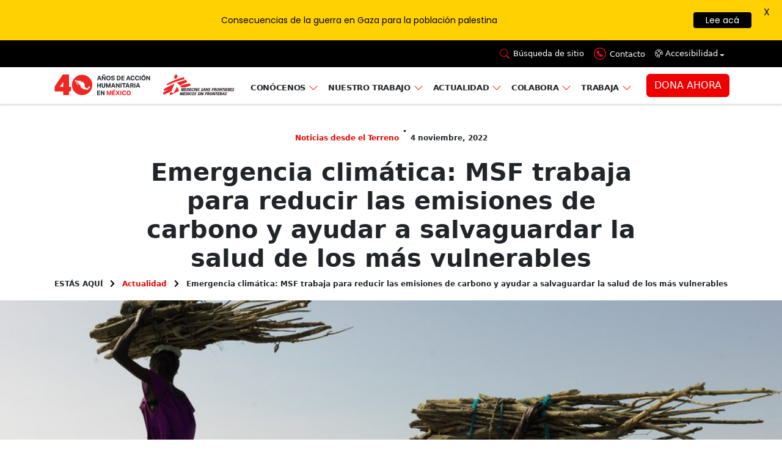

--- FILE ---
content_type: text/html; charset=UTF-8
request_url: https://www.msf.mx/actualidad/emergencia-climatica-msf-trabaja-para-reducir-las-emisiones-de-carbono-y-ayudar-a-salvaguardar-la-salud-de-los-mas-vulnerables/
body_size: 81753
content:
<!DOCTYPE html>
<html class="h-100" data-bs-theme="light" lang="es" prefix="og: http://ogp.me/ns# fb: http://ogp.me/ns/fb#">
    <head>
        <meta charset="UTF-8">
        <link rel="profile" href="https://gmpg.org/xfn/11">

        <script src="https://ajax.googleapis.com/ajax/libs/jquery/3.7.1/jquery.min.js"></script>

        <script src="https://cdn.jsdelivr.net/npm/sweetalert2@11"></script>

<meta name='robots' content='index, follow, max-image-preview:large, max-snippet:-1, max-video-preview:-1' />
	<style>img:is([sizes="auto" i], [sizes^="auto," i]) { contain-intrinsic-size: 3000px 1500px }</style>
	
<!-- Google Tag Manager for WordPress by gtm4wp.com -->
<script data-cfasync="false" data-pagespeed-no-defer>
	var gtm4wp_datalayer_name = "dataLayer";
	var dataLayer = dataLayer || [];
</script>
<!-- End Google Tag Manager for WordPress by gtm4wp.com --><meta name="viewport" content="width=device-width, initial-scale=1">
	<!-- This site is optimized with the Yoast SEO Premium plugin v24.6 (Yoast SEO v24.6) - https://yoast.com/wordpress/plugins/seo/ -->
	<title>Emergencia climática: MSF trabaja para reducir las emisiones de carbono y ayudar a salvaguardar la salud de los más vulnerables</title>
	<link rel="canonical" href="https://www.msf.mx/actualidad/emergencia-climatica-msf-trabaja-para-reducir-las-emisiones-de-carbono-y-ayudar-a-salvaguardar-la-salud-de-los-mas-vulnerables/" />
	<meta property="og:locale" content="es_MX" />
	<meta property="og:type" content="article" />
	<meta property="og:title" content="Emergencia climática: MSF trabaja para reducir las emisiones de carbono y ayudar a salvaguardar la salud de los más vulnerables" />
	<meta property="og:description" content="La crisis climática no es una amenaza para el futuro.   Está aquí hoy, afectando dramáticamente la salud y el bienestar de las personas en todo el mundo.    Si no se adoptan urgentemente medidas de mitigación a gran escala en toda la sociedad, las consecuencias de la emergencia climática afectarán cada vez más a la [&hellip;]" />
	<meta property="og:url" content="https://www.msf.mx/actualidad/emergencia-climatica-msf-trabaja-para-reducir-las-emisiones-de-carbono-y-ayudar-a-salvaguardar-la-salud-de-los-mas-vulnerables/" />
	<meta property="og:site_name" content="Médicos Sin Fronteras en México y Centroamérica" />
	<meta property="article:publisher" content="https://www.facebook.com/MSF.Mexicoyca/" />
	<meta property="og:image" content="https://www.msf.mx/wp-content/uploads/2022/11/msb125510_medium.jpg" />
	<meta property="og:image:width" content="1000" />
	<meta property="og:image:height" content="750" />
	<meta property="og:image:type" content="image/jpeg" />
	<meta name="twitter:card" content="summary_large_image" />
	<meta name="twitter:site" content="@MSF_Mexico" />
	<meta name="twitter:label1" content="Tiempo de lectura" />
	<meta name="twitter:data1" content="4 minutos" />
	<script type="application/ld+json" class="yoast-schema-graph">{"@context":"https://schema.org","@graph":[{"@type":"Article","@id":"https://www.msf.mx/actualidad/emergencia-climatica-msf-trabaja-para-reducir-las-emisiones-de-carbono-y-ayudar-a-salvaguardar-la-salud-de-los-mas-vulnerables/#article","isPartOf":{"@id":"https://www.msf.mx/actualidad/emergencia-climatica-msf-trabaja-para-reducir-las-emisiones-de-carbono-y-ayudar-a-salvaguardar-la-salud-de-los-mas-vulnerables/"},"author":{"name":"alejandra","@id":"https://www.msf.mx/#/schema/person/af94bd38c07dd51d2d19814b8aea3cec"},"headline":"Emergencia climática: MSF trabaja para reducir las emisiones de carbono y ayudar a salvaguardar la salud de los más vulnerables","datePublished":"2022-11-05T00:35:56+00:00","mainEntityOfPage":{"@id":"https://www.msf.mx/actualidad/emergencia-climatica-msf-trabaja-para-reducir-las-emisiones-de-carbono-y-ayudar-a-salvaguardar-la-salud-de-los-mas-vulnerables/"},"wordCount":796,"commentCount":0,"publisher":{"@id":"https://www.msf.mx/#organization"},"image":{"@id":"https://www.msf.mx/actualidad/emergencia-climatica-msf-trabaja-para-reducir-las-emisiones-de-carbono-y-ayudar-a-salvaguardar-la-salud-de-los-mas-vulnerables/#primaryimage"},"thumbnailUrl":"https://www.msf.mx/wp-content/uploads/2022/11/msb125510_medium.jpg","inLanguage":"es","potentialAction":[{"@type":"CommentAction","name":"Comment","target":["https://www.msf.mx/actualidad/emergencia-climatica-msf-trabaja-para-reducir-las-emisiones-de-carbono-y-ayudar-a-salvaguardar-la-salud-de-los-mas-vulnerables/#respond"]}]},{"@type":["WebPage","ItemPage"],"@id":"https://www.msf.mx/actualidad/emergencia-climatica-msf-trabaja-para-reducir-las-emisiones-de-carbono-y-ayudar-a-salvaguardar-la-salud-de-los-mas-vulnerables/","url":"https://www.msf.mx/actualidad/emergencia-climatica-msf-trabaja-para-reducir-las-emisiones-de-carbono-y-ayudar-a-salvaguardar-la-salud-de-los-mas-vulnerables/","name":"Emergencia climática: MSF trabaja para reducir las emisiones de carbono y ayudar a salvaguardar la salud de los más vulnerables","isPartOf":{"@id":"https://www.msf.mx/#website"},"primaryImageOfPage":{"@id":"https://www.msf.mx/actualidad/emergencia-climatica-msf-trabaja-para-reducir-las-emisiones-de-carbono-y-ayudar-a-salvaguardar-la-salud-de-los-mas-vulnerables/#primaryimage"},"image":{"@id":"https://www.msf.mx/actualidad/emergencia-climatica-msf-trabaja-para-reducir-las-emisiones-de-carbono-y-ayudar-a-salvaguardar-la-salud-de-los-mas-vulnerables/#primaryimage"},"thumbnailUrl":"https://www.msf.mx/wp-content/uploads/2022/11/msb125510_medium.jpg","datePublished":"2022-11-05T00:35:56+00:00","breadcrumb":{"@id":"https://www.msf.mx/actualidad/emergencia-climatica-msf-trabaja-para-reducir-las-emisiones-de-carbono-y-ayudar-a-salvaguardar-la-salud-de-los-mas-vulnerables/#breadcrumb"},"inLanguage":"es","potentialAction":[{"@type":"ReadAction","target":["https://www.msf.mx/actualidad/emergencia-climatica-msf-trabaja-para-reducir-las-emisiones-de-carbono-y-ayudar-a-salvaguardar-la-salud-de-los-mas-vulnerables/"]}]},{"@type":"ImageObject","inLanguage":"es","@id":"https://www.msf.mx/actualidad/emergencia-climatica-msf-trabaja-para-reducir-las-emisiones-de-carbono-y-ayudar-a-salvaguardar-la-salud-de-los-mas-vulnerables/#primaryimage","url":"https://www.msf.mx/wp-content/uploads/2022/11/msb125510_medium.jpg","contentUrl":"https://www.msf.mx/wp-content/uploads/2022/11/msb125510_medium.jpg","width":1000,"height":750,"caption":"Foto de archivo: La madera es recolectada por mujeres en Rubkona en Sudán del Sur. Las inundaciones han devastado Unity State y las actividades generadoras de ingresos, como la recolección de leña, se han vuelto cada vez más difíciles. Mayo de 2022 ©Peter Caton"},{"@type":"BreadcrumbList","@id":"https://www.msf.mx/actualidad/emergencia-climatica-msf-trabaja-para-reducir-las-emisiones-de-carbono-y-ayudar-a-salvaguardar-la-salud-de-los-mas-vulnerables/#breadcrumb","itemListElement":[{"@type":"ListItem","position":1,"name":"Inicio","item":"https://www.msf.mx/"},{"@type":"ListItem","position":2,"name":"Actualidad","item":"https://www.msf.mx/actualidad/"},{"@type":"ListItem","position":3,"name":"Emergencia climática: MSF trabaja para reducir las emisiones de carbono y ayudar a salvaguardar la salud de los más vulnerables"}]},{"@type":"WebSite","@id":"https://www.msf.mx/#website","url":"https://www.msf.mx/","name":"Médicos Sin Fronteras en México y Centroamérica","description":"Ayuda médica y humanitaria","publisher":{"@id":"https://www.msf.mx/#organization"},"potentialAction":[{"@type":"SearchAction","target":{"@type":"EntryPoint","urlTemplate":"https://www.msf.mx/?s={search_term_string}"},"query-input":{"@type":"PropertyValueSpecification","valueRequired":true,"valueName":"search_term_string"}}],"inLanguage":"es"},{"@type":"Organization","@id":"https://www.msf.mx/#organization","name":"Médicos Sin Fronteras México y Centroamérica","url":"https://www.msf.mx/","logo":{"@type":"ImageObject","inLanguage":"es","@id":"https://www.msf.mx/#/schema/logo/image/","url":"https://www.msf.mx/wp-content/uploads/2017/03/placaconlogo.png","contentUrl":"https://www.msf.mx/wp-content/uploads/2017/03/placaconlogo.png","width":2873,"height":1934,"caption":"Médicos Sin Fronteras México y Centroamérica"},"image":{"@id":"https://www.msf.mx/#/schema/logo/image/"},"sameAs":["https://www.facebook.com/MSF.Mexicoyca/","https://x.com/MSF_Mexico","https://www.tiktok.com/@medicossinfronteras"]},{"@type":"Person","@id":"https://www.msf.mx/#/schema/person/af94bd38c07dd51d2d19814b8aea3cec","name":"alejandra","image":{"@type":"ImageObject","inLanguage":"es","@id":"https://www.msf.mx/#/schema/person/image/","url":"https://secure.gravatar.com/avatar/7e29d4e37818996d939f4ba2c683c8a4?s=96&d=mm&r=g","contentUrl":"https://secure.gravatar.com/avatar/7e29d4e37818996d939f4ba2c683c8a4?s=96&d=mm&r=g","caption":"alejandra"},"url":"https://www.msf.mx/author/alejandra/"}]}</script>
	<!-- / Yoast SEO Premium plugin. -->


<link rel='dns-prefetch' href='//fonts.googleapis.com' />
<link rel='dns-prefetch' href='//www.googletagmanager.com' />
<link rel='stylesheet' id='qligg-swiper-css' href='https://www.msf.mx/wp-content/plugins/insta-gallery/assets/frontend/swiper/swiper.min.css?ver=4.3.4' type='text/css' media='all' />
<link rel='stylesheet' id='qligg-frontend-css' href='https://www.msf.mx/wp-content/plugins/insta-gallery/build/frontend/css/style.css?ver=4.3.4' type='text/css' media='all' />
<link rel='stylesheet' id='activecampaign-form-block-css' href='https://www.msf.mx/wp-content/plugins/activecampaign-subscription-forms/activecampaign-form-block/build/style-index.css?ver=1749752983' type='text/css' media='all' />
<link rel='stylesheet' id='buttons-css' href='https://www.msf.mx/wp-includes/css/buttons.css?ver=6.7.4' type='text/css' media='all' />
<link rel='stylesheet' id='dashicons-css' href='https://www.msf.mx/wp-includes/css/dashicons.css?ver=6.7.4' type='text/css' media='all' />
<link rel='stylesheet' id='mediaelement-css' href='https://www.msf.mx/wp-includes/js/mediaelement/mediaelementplayer-legacy.min.css?ver=4.2.17' type='text/css' media='all' />
<link rel='stylesheet' id='wp-mediaelement-css' href='https://www.msf.mx/wp-includes/js/mediaelement/wp-mediaelement.css?ver=6.7.4' type='text/css' media='all' />
<link rel='stylesheet' id='media-views-css' href='https://www.msf.mx/wp-includes/css/media-views.css?ver=6.7.4' type='text/css' media='all' />
<link rel='stylesheet' id='wp-components-css' href='https://www.msf.mx/wp-includes/css/dist/components/style.css?ver=6.7.4' type='text/css' media='all' />
<link rel='stylesheet' id='wp-preferences-css' href='https://www.msf.mx/wp-includes/css/dist/preferences/style.css?ver=6.7.4' type='text/css' media='all' />
<link rel='stylesheet' id='wp-block-editor-css' href='https://www.msf.mx/wp-includes/css/dist/block-editor/style.css?ver=6.7.4' type='text/css' media='all' />
<link rel='stylesheet' id='wp-reusable-blocks-css' href='https://www.msf.mx/wp-includes/css/dist/reusable-blocks/style.css?ver=6.7.4' type='text/css' media='all' />
<link rel='stylesheet' id='wp-patterns-css' href='https://www.msf.mx/wp-includes/css/dist/patterns/style.css?ver=6.7.4' type='text/css' media='all' />
<link rel='stylesheet' id='wp-editor-css' href='https://www.msf.mx/wp-includes/css/dist/editor/style.css?ver=6.7.4' type='text/css' media='all' />
<link rel='stylesheet' id='qligg-backend-css' href='https://www.msf.mx/wp-content/plugins/insta-gallery/build/backend/css/style.css?ver=4.3.4' type='text/css' media='all' />
<link rel='stylesheet' id='contact-form-7-css' href='https://www.msf.mx/wp-content/plugins/contact-form-7/includes/css/styles.css?ver=6.0.4' type='text/css' media='all' />
<link rel='stylesheet' id='google-fonts-css' href='https://fonts.googleapis.com/css?family=Lato%3A400%2C500%2C600%2C700%7CPoppins%3A400%2C500%2C600%2C700&#038;ver=2.7.7' type='text/css' media='all' />
<link rel='stylesheet' id='topbar-css' href='https://www.msf.mx/wp-content/plugins/top-bar/inc/../css/topbar_style.css?ver=6.7.4' type='text/css' media='all' />
<link rel='stylesheet' id='bootstrap-css-css' href='https://www.msf.mx/wp-content/themes/msf_v2/assets/css/bootstrap.min.css?ver=5.3.3' type='text/css' media='all' />
<link rel='stylesheet' id='bootstrap-icons-css-css' href='https://www.msf.mx/wp-content/themes/msf_v2/assets/css/bootstrap-icons.min.css?ver=5.3.3' type='text/css' media='all' />
<link rel='stylesheet' id='principal-css-css' href='https://www.msf.mx/wp-content/themes/msf_v2/assets/css/principal.css?ver=1.0.0' type='text/css' media='all' />
<link rel='stylesheet' id='elementor-frontend-css' href='https://www.msf.mx/wp-content/plugins/elementor/assets/css/frontend.css?ver=3.25.5' type='text/css' media='all' />
<link rel='stylesheet' id='widget-post-info-css' href='https://www.msf.mx/wp-content/plugins/elementor-pro/assets/css/widget-post-info.min.css?ver=3.25.4' type='text/css' media='all' />
<link rel='stylesheet' id='widget-icon-list-css' href='https://www.msf.mx/wp-content/plugins/elementor/assets/css/widget-icon-list.min.css?ver=3.25.5' type='text/css' media='all' />
<link rel='stylesheet' id='widget-heading-css' href='https://www.msf.mx/wp-content/plugins/elementor/assets/css/widget-heading.min.css?ver=3.25.5' type='text/css' media='all' />
<link rel='stylesheet' id='widget-text-editor-css' href='https://www.msf.mx/wp-content/plugins/elementor/assets/css/widget-text-editor.min.css?ver=3.25.5' type='text/css' media='all' />
<link rel='stylesheet' id='widget-image-css' href='https://www.msf.mx/wp-content/plugins/elementor/assets/css/widget-image.min.css?ver=3.25.5' type='text/css' media='all' />
<link rel='stylesheet' id='widget-share-buttons-css' href='https://www.msf.mx/wp-content/plugins/elementor-pro/assets/css/widget-share-buttons.min.css?ver=3.25.4' type='text/css' media='all' />
<link rel='stylesheet' id='e-apple-webkit-css' href='https://www.msf.mx/wp-content/plugins/elementor/assets/css/conditionals/apple-webkit.min.css?ver=3.25.5' type='text/css' media='all' />
<link rel='stylesheet' id='widget-posts-css' href='https://www.msf.mx/wp-content/plugins/elementor-pro/assets/css/widget-posts.min.css?ver=3.25.4' type='text/css' media='all' />
<link rel='stylesheet' id='widget-spacer-css' href='https://www.msf.mx/wp-content/plugins/elementor/assets/css/widget-spacer.min.css?ver=3.25.5' type='text/css' media='all' />
<link rel='stylesheet' id='swiper-css' href='https://www.msf.mx/wp-content/plugins/elementor/assets/lib/swiper/v8/css/swiper.css?ver=8.4.5' type='text/css' media='all' />
<link rel='stylesheet' id='e-swiper-css' href='https://www.msf.mx/wp-content/plugins/elementor/assets/css/conditionals/e-swiper.css?ver=3.25.5' type='text/css' media='all' />
<link rel='stylesheet' id='elementor-post-45923-css' href='https://www.msf.mx/wp-content/uploads/elementor/css/post-45923.css?ver=1768594548' type='text/css' media='all' />
<link rel='stylesheet' id='e-popup-style-css' href='https://www.msf.mx/wp-content/plugins/elementor-pro/assets/css/conditionals/popup.css?ver=3.25.4' type='text/css' media='all' />
<link rel='stylesheet' id='font-awesome-5-all-css' href='https://www.msf.mx/wp-content/plugins/elementor/assets/lib/font-awesome/css/all.css?ver=3.25.5' type='text/css' media='all' />
<link rel='stylesheet' id='font-awesome-4-shim-css' href='https://www.msf.mx/wp-content/plugins/elementor/assets/lib/font-awesome/css/v4-shims.css?ver=3.25.5' type='text/css' media='all' />
<link rel='stylesheet' id='namogo-icons-css' href='https://www.msf.mx/wp-content/plugins/msf-elementor/assets/lib/nicons/css/nicons.css?ver=1.0.0' type='text/css' media='all' />
<link rel='stylesheet' id='elementor-extras-frontend-css' href='https://www.msf.mx/wp-content/plugins/msf-elementor/assets/css/frontend.css?ver=1.0.0' type='text/css' media='all' />
<link rel='stylesheet' id='elementor-post-45169-css' href='https://www.msf.mx/wp-content/uploads/elementor/css/post-45169.css?ver=1768594616' type='text/css' media='all' />
<link rel='stylesheet' id='cf7cf-style-css' href='https://www.msf.mx/wp-content/plugins/cf7-conditional-fields/style.css?ver=2.5.9' type='text/css' media='all' />
<link rel='stylesheet' id='ecs-styles-css' href='https://www.msf.mx/wp-content/plugins/ele-custom-skin/assets/css/ecs-style.css?ver=3.1.9' type='text/css' media='all' />
<link rel='stylesheet' id='elementor-post-45270-css' href='https://www.msf.mx/wp-content/uploads/elementor/css/post-45270.css?ver=1653924794' type='text/css' media='all' />
<link rel='stylesheet' id='elementor-post-45274-css' href='https://www.msf.mx/wp-content/uploads/elementor/css/post-45274.css?ver=1712924528' type='text/css' media='all' />
<link rel='stylesheet' id='elementor-post-45277-css' href='https://www.msf.mx/wp-content/uploads/elementor/css/post-45277.css?ver=1730411582' type='text/css' media='all' />
<link rel='stylesheet' id='elementor-post-45281-css' href='https://www.msf.mx/wp-content/uploads/elementor/css/post-45281.css?ver=1733846265' type='text/css' media='all' />
<link rel='stylesheet' id='elementor-post-45294-css' href='https://www.msf.mx/wp-content/uploads/elementor/css/post-45294.css?ver=1733947738' type='text/css' media='all' />
<link rel='stylesheet' id='elementor-post-45300-css' href='https://www.msf.mx/wp-content/uploads/elementor/css/post-45300.css?ver=1733938989' type='text/css' media='all' />
<link rel='stylesheet' id='elementor-post-45311-css' href='https://www.msf.mx/wp-content/uploads/elementor/css/post-45311.css?ver=1736445606' type='text/css' media='all' />
<link rel='stylesheet' id='elementor-post-45320-css' href='https://www.msf.mx/wp-content/uploads/elementor/css/post-45320.css?ver=1656344766' type='text/css' media='all' />
<link rel='stylesheet' id='elementor-post-45329-css' href='https://www.msf.mx/wp-content/uploads/elementor/css/post-45329.css?ver=1737976291' type='text/css' media='all' />
<link rel='stylesheet' id='elementor-post-45333-css' href='https://www.msf.mx/wp-content/uploads/elementor/css/post-45333.css?ver=1653581396' type='text/css' media='all' />
<link rel='stylesheet' id='elementor-post-45337-css' href='https://www.msf.mx/wp-content/uploads/elementor/css/post-45337.css?ver=1653728099' type='text/css' media='all' />
<link rel='stylesheet' id='elementor-post-45349-css' href='https://www.msf.mx/wp-content/uploads/elementor/css/post-45349.css?ver=1653579144' type='text/css' media='all' />
<link rel='stylesheet' id='elementor-post-45367-css' href='https://www.msf.mx/wp-content/uploads/elementor/css/post-45367.css?ver=1653061720' type='text/css' media='all' />
<link rel='stylesheet' id='elementor-post-45371-css' href='https://www.msf.mx/wp-content/uploads/elementor/css/post-45371.css?ver=1653579050' type='text/css' media='all' />
<link rel='stylesheet' id='elementor-post-45379-css' href='https://www.msf.mx/wp-content/uploads/elementor/css/post-45379.css?ver=1733947858' type='text/css' media='all' />
<link rel='stylesheet' id='elementor-post-45387-css' href='https://www.msf.mx/wp-content/uploads/elementor/css/post-45387.css?ver=1712747424' type='text/css' media='all' />
<link rel='stylesheet' id='elementor-post-45391-css' href='https://www.msf.mx/wp-content/uploads/elementor/css/post-45391.css?ver=1653465584' type='text/css' media='all' />
<link rel='stylesheet' id='elementor-post-84611-css' href='https://www.msf.mx/wp-content/uploads/elementor/css/post-84611.css?ver=1736288742' type='text/css' media='all' />
<link rel='stylesheet' id='elementor-post-84951-css' href='https://www.msf.mx/wp-content/uploads/elementor/css/post-84951.css?ver=1737114919' type='text/css' media='all' />
<link rel='stylesheet' id='elementor-post-85524-css' href='https://www.msf.mx/wp-content/uploads/elementor/css/post-85524.css?ver=1737371211' type='text/css' media='all' />
<link rel='stylesheet' id='elementor-post-86110-css' href='https://www.msf.mx/wp-content/uploads/elementor/css/post-86110.css?ver=1738070552' type='text/css' media='all' />
<script type="text/javascript" src="https://www.msf.mx/wp-includes/js/jquery/jquery.js?ver=3.7.1" id="jquery-core-js"></script>
<script type="text/javascript" src="https://www.msf.mx/wp-includes/js/jquery/jquery-migrate.js?ver=3.4.1" id="jquery-migrate-js"></script>
<script type="text/javascript" id="topbar_frontjs-js-extra">
/* <![CDATA[ */
var tpbr_settings = {"fixed":"fixed","user_who":"notloggedin","guests_or_users":"all","message":"<span style=\"color: white\"><b>Emergencia en Guerrero:<\/b> \u00a1Tu colaboraci\u00f3n es fundamental para afrontar esta situaci\u00f3n!<\/span>","status":"inactive","yn_button":"button","color":"#ff1c1c","button_text":"<span style=\"color: white\"><b>DONA AQU\u00cd<\/span>","button_url":"https:\/\/dona.msf.mx\/fondo_emergencias_guerrero?utm_source=online&utm_source_platform=banner-web&utm_medium=web&utm_campaign=fr_ud_conversion_intervencion-acapulco_donacion-fondo_oct-2023&utm_content=banner-web-superior","button_behavior":"newwindow","is_admin_bar":"no","detect_sticky":"0"};
/* ]]> */
</script>
<script type="text/javascript" src="https://www.msf.mx/wp-content/plugins/top-bar/inc/../js/tpbr_front.min.js?ver=6.7.4" id="topbar_frontjs-js"></script>
<script type="text/javascript" src="https://www.msf.mx/wp-content/plugins/elementor/assets/lib/font-awesome/js/v4-shims.js?ver=3.25.5" id="font-awesome-4-shim-js"></script>
<script type="text/javascript" id="ecs_ajax_load-js-extra">
/* <![CDATA[ */
var ecs_ajax_params = {"ajaxurl":"https:\/\/www.msf.mx\/wp-admin\/admin-ajax.php","posts":"{\"page\":0,\"article\":\"emergencia-climatica-msf-trabaja-para-reducir-las-emisiones-de-carbono-y-ayudar-a-salvaguardar-la-salud-de-los-mas-vulnerables\",\"post_type\":\"article\",\"name\":\"emergencia-climatica-msf-trabaja-para-reducir-las-emisiones-de-carbono-y-ayudar-a-salvaguardar-la-salud-de-los-mas-vulnerables\",\"error\":\"\",\"m\":\"\",\"p\":0,\"post_parent\":\"\",\"subpost\":\"\",\"subpost_id\":\"\",\"attachment\":\"\",\"attachment_id\":0,\"pagename\":\"\",\"page_id\":0,\"second\":\"\",\"minute\":\"\",\"hour\":\"\",\"day\":0,\"monthnum\":0,\"year\":0,\"w\":0,\"category_name\":\"\",\"tag\":\"\",\"cat\":\"\",\"tag_id\":\"\",\"author\":\"\",\"author_name\":\"\",\"feed\":\"\",\"tb\":\"\",\"paged\":0,\"meta_key\":\"\",\"meta_value\":\"\",\"preview\":\"\",\"s\":\"\",\"sentence\":\"\",\"title\":\"\",\"fields\":\"\",\"menu_order\":\"\",\"embed\":\"\",\"category__in\":[],\"category__not_in\":[],\"category__and\":[],\"post__in\":[],\"post__not_in\":[],\"post_name__in\":[],\"tag__in\":[],\"tag__not_in\":[],\"tag__and\":[],\"tag_slug__in\":[],\"tag_slug__and\":[],\"post_parent__in\":[],\"post_parent__not_in\":[],\"author__in\":[],\"author__not_in\":[],\"search_columns\":[],\"ignore_sticky_posts\":false,\"suppress_filters\":false,\"cache_results\":true,\"update_post_term_cache\":true,\"update_menu_item_cache\":false,\"lazy_load_term_meta\":true,\"update_post_meta_cache\":true,\"posts_per_page\":20,\"nopaging\":false,\"comments_per_page\":\"50\",\"no_found_rows\":false,\"order\":\"DESC\"}"};
/* ]]> */
</script>
<script type="text/javascript" src="https://www.msf.mx/wp-content/plugins/ele-custom-skin/assets/js/ecs_ajax_pagination.js?ver=3.1.9" id="ecs_ajax_load-js"></script>
<script type="text/javascript" src="https://www.msf.mx/wp-content/plugins/ele-custom-skin/assets/js/ecs.js?ver=3.1.9" id="ecs-script-js"></script>
<link rel="https://api.w.org/" href="https://www.msf.mx/wp-json/" /><link rel="alternate" title="JSON" type="application/json" href="https://www.msf.mx/wp-json/wp/v2/article/72026" /><link rel="EditURI" type="application/rsd+xml" title="RSD" href="https://www.msf.mx/xmlrpc.php?rsd" />
<link rel="alternate" title="oEmbed (JSON)" type="application/json+oembed" href="https://www.msf.mx/wp-json/oembed/1.0/embed?url=https%3A%2F%2Fwww.msf.mx%2Factualidad%2Femergencia-climatica-msf-trabaja-para-reducir-las-emisiones-de-carbono-y-ayudar-a-salvaguardar-la-salud-de-los-mas-vulnerables%2F" />
<link rel="alternate" title="oEmbed (XML)" type="text/xml+oembed" href="https://www.msf.mx/wp-json/oembed/1.0/embed?url=https%3A%2F%2Fwww.msf.mx%2Factualidad%2Femergencia-climatica-msf-trabaja-para-reducir-las-emisiones-de-carbono-y-ayudar-a-salvaguardar-la-salud-de-los-mas-vulnerables%2F&#038;format=xml" />

		<!-- GA Google Analytics @ https://m0n.co/ga -->
		<script async src="https://www.googletagmanager.com/gtag/js?id=G-KXG02GFT3G"></script>
		<script>
			window.dataLayer = window.dataLayer || [];
			function gtag(){dataLayer.push(arguments);}
			gtag('js', new Date());
			gtag('config', 'G-KXG02GFT3G');
		</script>

	<!-- Global site tag (gtag.js) - Google Ads: 938541504 -->
<script async src="https://www.googletagmanager.com/gtag/js?id=AW-938541504"></script>
<script>
  window.dataLayer = window.dataLayer || [];
  function gtag(){dataLayer.push(arguments);}
  gtag('js', new Date());

  gtag('config', 'AW-938541504');
</script>
<meta name="generator" content="Site Kit by Google 1.147.0" /><style id="mystickymenu" type="text/css">#mysticky-nav { width:100%; position: static; height: auto !important; }#mysticky-nav.wrapfixed { position:fixed; left: 0px; margin-top:0px;  z-index: 99990; -webkit-transition: 0.3s; -moz-transition: 0.3s; -o-transition: 0.3s; transition: 0.3s; -ms-filter:"progid:DXImageTransform.Microsoft.Alpha(Opacity=90)"; filter: alpha(opacity=90); opacity:0.9; background-color: #f7f5e7;}#mysticky-nav.wrapfixed .myfixed{ background-color: #f7f5e7; position: relative;top: auto;left: auto;right: auto;}#mysticky-nav .myfixed { margin:0 auto; float:none; border:0px; background:none; max-width:100%; }</style>			<style type="text/css">
																															</style>
			
<!-- Google Tag Manager for WordPress by gtm4wp.com -->
<!-- GTM Container placement set to off -->
<script data-cfasync="false" data-pagespeed-no-defer type="text/javascript">
</script>
<script>
	console.warn && console.warn("[GTM4WP] Google Tag Manager container code placement set to OFF !!!");
	console.warn && console.warn("[GTM4WP] Data layer codes are active but GTM container must be loaded using custom coding !!!");
</script>
<!-- End Google Tag Manager for WordPress by gtm4wp.com -->        <!-- Custom Favicons -->
        <link rel="shortcut icon" href="https://www.msf.mx/wp-content/themes/msf_v2/assets/images//favicon.ico"/>
    <meta name="generator" content="Elementor 3.25.5; features: e_font_icon_svg, e_optimized_control_loading, e_element_cache; settings: css_print_method-external, google_font-enabled, font_display-auto">
			<style>
				.e-con.e-parent:nth-of-type(n+4):not(.e-lazyloaded):not(.e-no-lazyload),
				.e-con.e-parent:nth-of-type(n+4):not(.e-lazyloaded):not(.e-no-lazyload) * {
					background-image: none !important;
				}
				@media screen and (max-height: 1024px) {
					.e-con.e-parent:nth-of-type(n+3):not(.e-lazyloaded):not(.e-no-lazyload),
					.e-con.e-parent:nth-of-type(n+3):not(.e-lazyloaded):not(.e-no-lazyload) * {
						background-image: none !important;
					}
				}
				@media screen and (max-height: 640px) {
					.e-con.e-parent:nth-of-type(n+2):not(.e-lazyloaded):not(.e-no-lazyload),
					.e-con.e-parent:nth-of-type(n+2):not(.e-lazyloaded):not(.e-no-lazyload) * {
						background-image: none !important;
					}
				}
			</style>
			<script>
	const api_msf = 'https://api.msf.mx';
	const api_msf_sandbox = 'https://development.msf.mx/API';
</script>
<!-- Fragmento de código de Google Tag Manager añadido por Site Kit -->
<script type="text/javascript">
/* <![CDATA[ */

			( function( w, d, s, l, i ) {
				w[l] = w[l] || [];
				w[l].push( {'gtm.start': new Date().getTime(), event: 'gtm.js'} );
				var f = d.getElementsByTagName( s )[0],
					j = d.createElement( s ), dl = l != 'dataLayer' ? '&l=' + l : '';
				j.async = true;
				j.src = 'https://www.googletagmanager.com/gtm.js?id=' + i + dl;
				f.parentNode.insertBefore( j, f );
			} )( window, document, 'script', 'dataLayer', 'GTM-PGXJF3P' );
			
/* ]]> */
</script>

<!-- Final del fragmento de código de Google Tag Manager añadido por Site Kit -->
<link rel="icon" href="https://www.msf.mx/wp-content/uploads/2023/07/faviconmsf02.svg" sizes="32x32" />
<link rel="icon" href="https://www.msf.mx/wp-content/uploads/2023/07/faviconmsf02.svg" sizes="192x192" />
<link rel="apple-touch-icon" href="https://www.msf.mx/wp-content/uploads/2023/07/faviconmsf02.svg" />
<meta name="msapplication-TileImage" content="https://www.msf.mx/wp-content/uploads/2023/07/faviconmsf02.svg" />

	<style id="mysticky-welcomebar-inline-css">
	.mysticky-welcomebar-fixed , .mysticky-welcomebar-fixed * {
		-webkit-box-sizing: border-box;
		-moz-box-sizing: border-box;
		box-sizing: border-box;
	}
	.mysticky-welcomebar-fixed {
		background-color: #ffd002;
		font-family: Poppins;
		position: fixed;
		left: 0;
		right: 0;
		z-index: 9999999;
		opacity: 0;
	}
	.mysticky-welcomebar-fixed-wrap {
		min-height: 60px;
		padding: 20px 50px;
		display: flex;
		align-items: center;
		justify-content: center;
		width: 100%;
		height: 100%;
	}
	.mysticky-welcomebar-fixed-wrap .mysticky-welcomebar-content {
		flex: 1;
		text-align:center;
	}
	.mysticky-welcomebar-animation {
		-webkit-transition: all 1s ease 0s;
		-moz-transition: all 1s ease 0s;
		transition: all 1s ease 0s;
	}
	.mysticky-welcomebar-position-top {
		top:0;
	}
	.mysticky-welcomebar-position-bottom {
		bottom:0;
	}
	.mysticky-welcomebar-position-top.mysticky-welcomebar-entry-effect-slide-in {
		top: -60px;
	}
	.mysticky-welcomebar-position-bottom.mysticky-welcomebar-entry-effect-slide-in {
		bottom: -60px;
	}
	.mysticky-welcomebar-entry-effect-fade {
		opacity: 0;
	}
	.mysticky-welcomebar-entry-effect-none {
		display: none;
	}
	.mysticky-welcomebar-fixed .mysticky-welcomebar-content p a{
		text-decoration: underline;
		text-decoration-thickness: 1px;
		text-underline-offset: 0.25ch;
	}
	.mysticky-welcomebar-fixed .mysticky-welcomebar-content p a,
	.mysticky-welcomebar-fixed .mysticky-welcomebar-content p {
		color: #000000;
		font-size: 14px;
		margin: 0;
		padding: 0;
		line-height: 1.2;
		font-weight: 400;
		font-family:Poppins	}
	.mysticky-welcomebar-fixed .mysticky-welcomebar-btn {
		/*padding-left: 30px;*/
		display: none;
		line-height: 1;
		margin-left: 10px;
	}
	.mysticky-welcomebar-fixed.mysticky-welcomebar-btn-desktop .mysticky-welcomebar-btn {
		display: block;
		position: relative;
	}
	.mysticky-welcomebar-fixed .mysticky-welcomebar-btn a {
		background-color: #000000;
		font-family: inherit;
		color: #ffffff;
		border-radius: 4px;
		text-decoration: none;
		display: inline-block;
		vertical-align: top;
		line-height: 1.2;
		font-size: 14px;
		font-weight: 400;
		padding: 5px 20px;
		white-space: nowrap;
	}

				.mysticky-welcomebar-fixed .mysticky-welcomebar-close {
		display: none;
		vertical-align: top;
		width: 30px;
		height: 30px;
		text-align: center;
		line-height: 30px;
		border-radius: 5px;
		color: #000;
		position: absolute;
		top: 5px;
		right: 10px;
		outline: none;		
		text-decoration: none;
		text-shadow: 0 0 0px #fff;
		-webkit-transition: all 0.5s ease 0s;
		-moz-transition: all 0.5s ease 0s;
		transition: all 0.5s ease 0s;
		-webkit-transform-origin: 50% 50%;
		-moz-transform-origin: 50% 50%;
		transform-origin: 50% 50%;
	}
	.mysticky-welcomebar-fixed .mysticky-welcomebar-close:hover {
		opacity: 1;
		-webkit-transform: rotate(180deg);
		-moz-transform: rotate(180deg);
		transform: rotate(180deg);
	}
	.mysticky-welcomebar-fixed .mysticky-welcomebar-close span.dashicons {
		font-size: 27px;
	}
	.mysticky-welcomebar-fixed.mysticky-welcomebar-showx-desktop .mysticky-welcomebar-close {
		display: inline-block;
		cursor: pointer;
	}	
	/* Animated Buttons */
		.mysticky-welcomebar-btn a {
			-webkit-animation-duration: 1s;
			animation-duration: 1s;
		}
		@-webkit-keyframes flash {
			from,
			50%,
			to {
				opacity: 1;
			}

			25%,
			75% {
				opacity: 0;
			}
		}
		@keyframes flash {
			from,
			50%,
			to {
				opacity: 1;
			}

			25%,
			75% {
				opacity: 0;
			}
		}
		.mysticky-welcomebar-attention-flash.animation-start .mysticky-welcomebar-btn a {
			-webkit-animation-name: flash;
			animation-name: flash;
		}
		
		@keyframes shake {
			from,
			to {
				-webkit-transform: translate3d(0, 0, 0);
				transform: translate3d(0, 0, 0);
			}

			10%,
			30%,
			50%,
			70%,
			90% {
				-webkit-transform: translate3d(-10px, 0, 0);
				transform: translate3d(-10px, 0, 0);
			}

			20%,
			40%,
			60%,
			80% {
				-webkit-transform: translate3d(10px, 0, 0);
				transform: translate3d(10px, 0, 0);
			}
		}

		.mysticky-welcomebar-attention-shake.animation-start .mysticky-welcomebar-btn a {
			-webkit-animation-name: shake;
			animation-name: shake;
		}
		
		@-webkit-keyframes swing {
			20% {
				-webkit-transform: rotate3d(0, 0, 1, 15deg);
				transform: rotate3d(0, 0, 1, 15deg);
			}

			40% {
				-webkit-transform: rotate3d(0, 0, 1, -10deg);
				transform: rotate3d(0, 0, 1, -10deg);
			}

			60% {
				-webkit-transform: rotate3d(0, 0, 1, 5deg);
				transform: rotate3d(0, 0, 1, 5deg);
			}

			80% {
				-webkit-transform: rotate3d(0, 0, 1, -5deg);
				transform: rotate3d(0, 0, 1, -5deg);
			}
	
			to {
				-webkit-transform: rotate3d(0, 0, 1, 0deg);
				transform: rotate3d(0, 0, 1, 0deg);
			}
		}

		@keyframes swing {
			20% {
				-webkit-transform: rotate3d(0, 0, 1, 15deg);
				transform: rotate3d(0, 0, 1, 15deg);
			}

			40% {
				-webkit-transform: rotate3d(0, 0, 1, -10deg);
				transform: rotate3d(0, 0, 1, -10deg);
			}

			60% {
				-webkit-transform: rotate3d(0, 0, 1, 5deg);
				transform: rotate3d(0, 0, 1, 5deg);
			}

			80% {
				-webkit-transform: rotate3d(0, 0, 1, -5deg);
				transform: rotate3d(0, 0, 1, -5deg);
			}

			to {
				-webkit-transform: rotate3d(0, 0, 1, 0deg);
				transform: rotate3d(0, 0, 1, 0deg);
			}
		}

		.mysticky-welcomebar-attention-swing.animation-start .mysticky-welcomebar-btn a {
			-webkit-transform-origin: top center;
			transform-origin: top center;
			-webkit-animation-name: swing;
			animation-name: swing;
		}
		
		@-webkit-keyframes tada {
			from {
				-webkit-transform: scale3d(1, 1, 1);
				transform: scale3d(1, 1, 1);
			}

			10%,
			20% {
				-webkit-transform: scale3d(0.9, 0.9, 0.9) rotate3d(0, 0, 1, -3deg);
				transform: scale3d(0.9, 0.9, 0.9) rotate3d(0, 0, 1, -3deg);
			}

			30%,
			50%,
			70%,
			90% {
				-webkit-transform: scale3d(1.1, 1.1, 1.1) rotate3d(0, 0, 1, 3deg);
				transform: scale3d(1.1, 1.1, 1.1) rotate3d(0, 0, 1, 3deg);
			}

			40%,
			60%,
			80% {
				-webkit-transform: scale3d(1.1, 1.1, 1.1) rotate3d(0, 0, 1, -3deg);
				transform: scale3d(1.1, 1.1, 1.1) rotate3d(0, 0, 1, -3deg);
			}

			to {
				-webkit-transform: scale3d(1, 1, 1);
				transform: scale3d(1, 1, 1);
			}
		}

		@keyframes tada {
			from {
				-webkit-transform: scale3d(1, 1, 1);
				transform: scale3d(1, 1, 1);
			}

			10%,
			20% {
				-webkit-transform: scale3d(0.9, 0.9, 0.9) rotate3d(0, 0, 1, -3deg);
				transform: scale3d(0.9, 0.9, 0.9) rotate3d(0, 0, 1, -3deg);
			}

			30%,
			50%,
			70%,
			90% {
				-webkit-transform: scale3d(1.1, 1.1, 1.1) rotate3d(0, 0, 1, 3deg);
				transform: scale3d(1.1, 1.1, 1.1) rotate3d(0, 0, 1, 3deg);
			}

			40%,
			60%,
			80% {
				-webkit-transform: scale3d(1.1, 1.1, 1.1) rotate3d(0, 0, 1, -3deg);
				transform: scale3d(1.1, 1.1, 1.1) rotate3d(0, 0, 1, -3deg);
			}

			to {
				-webkit-transform: scale3d(1, 1, 1);
				transform: scale3d(1, 1, 1);
			}
		}

		.mysticky-welcomebar-attention-tada.animation-start .mysticky-welcomebar-btn a {
			-webkit-animation-name: tada;
			animation-name: tada;
		}
		
		@-webkit-keyframes heartBeat {
			0% {
				-webkit-transform: scale(1);
				transform: scale(1);
			}

			14% {
				-webkit-transform: scale(1.3);
				transform: scale(1.3);
			}

			28% {
				-webkit-transform: scale(1);
				transform: scale(1);
			}

			42% {
				-webkit-transform: scale(1.3);
				transform: scale(1.3);
			}

			70% {
				-webkit-transform: scale(1);
				transform: scale(1);
			}
		}

		@keyframes heartBeat {
			0% {
				-webkit-transform: scale(1);
				transform: scale(1);
			}

			14% {
				-webkit-transform: scale(1.3);
				transform: scale(1.3);
			}

			28% {
				-webkit-transform: scale(1);
				transform: scale(1);
			}

			42% {
				-webkit-transform: scale(1.3);
				transform: scale(1.3);
			}

			70% {
				-webkit-transform: scale(1);
				transform: scale(1);
			}
		}

		.mysticky-welcomebar-attention-heartbeat.animation-start .mysticky-welcomebar-btn a {
		  -webkit-animation-name: heartBeat;
		  animation-name: heartBeat;
		  -webkit-animation-duration: 1.3s;
		  animation-duration: 1.3s;
		  -webkit-animation-timing-function: ease-in-out;
		  animation-timing-function: ease-in-out;
		}
		
		@-webkit-keyframes wobble {
			from {
				-webkit-transform: translate3d(0, 0, 0);
				transform: translate3d(0, 0, 0);
			}

			15% {
				-webkit-transform: translate3d(-25%, 0, 0) rotate3d(0, 0, 1, -5deg);
				transform: translate3d(-25%, 0, 0) rotate3d(0, 0, 1, -5deg);
			}

			30% {
				-webkit-transform: translate3d(20%, 0, 0) rotate3d(0, 0, 1, 3deg);
				transform: translate3d(20%, 0, 0) rotate3d(0, 0, 1, 3deg);
			}

			45% {
				-webkit-transform: translate3d(-15%, 0, 0) rotate3d(0, 0, 1, -3deg);
				transform: translate3d(-15%, 0, 0) rotate3d(0, 0, 1, -3deg);
			}

			60% {
				-webkit-transform: translate3d(10%, 0, 0) rotate3d(0, 0, 1, 2deg);
				transform: translate3d(10%, 0, 0) rotate3d(0, 0, 1, 2deg);
			}

			75% {
				-webkit-transform: translate3d(-5%, 0, 0) rotate3d(0, 0, 1, -1deg);
				transform: translate3d(-5%, 0, 0) rotate3d(0, 0, 1, -1deg);
			}

			to {
				-webkit-transform: translate3d(0, 0, 0);
				transform: translate3d(0, 0, 0);
			}
		}

		@keyframes wobble {
			from {
				-webkit-transform: translate3d(0, 0, 0);
				transform: translate3d(0, 0, 0);
			}

			15% {
				-webkit-transform: translate3d(-25%, 0, 0) rotate3d(0, 0, 1, -5deg);
				transform: translate3d(-25%, 0, 0) rotate3d(0, 0, 1, -5deg);
			}

			30% {
				-webkit-transform: translate3d(20%, 0, 0) rotate3d(0, 0, 1, 3deg);
				transform: translate3d(20%, 0, 0) rotate3d(0, 0, 1, 3deg);
			}

			45% {
				-webkit-transform: translate3d(-15%, 0, 0) rotate3d(0, 0, 1, -3deg);
				transform: translate3d(-15%, 0, 0) rotate3d(0, 0, 1, -3deg);
			}

			60% {
				-webkit-transform: translate3d(10%, 0, 0) rotate3d(0, 0, 1, 2deg);
				transform: translate3d(10%, 0, 0) rotate3d(0, 0, 1, 2deg);
			}

			75% {
				-webkit-transform: translate3d(-5%, 0, 0) rotate3d(0, 0, 1, -1deg);
				transform: translate3d(-5%, 0, 0) rotate3d(0, 0, 1, -1deg);
			}

			to {
				-webkit-transform: translate3d(0, 0, 0);
				transform: translate3d(0, 0, 0);
			}
		}
		
		.mysticky-welcomebar-attention-wobble.animation-start .mysticky-welcomebar-btn a {
			-webkit-animation-name: wobble;
			animation-name: wobble;
		}

		/* 210824 */
		@media only screen and (min-width: 481px) {
			.mysticky-welcomebar-fixed-wrap.mysticky-welcomebar-position-left {
				justify-content: flex-start;
			}
			.mysticky-welcomebar-fixed-wrap.mysticky-welcomebar-position-center {
				justify-content: center;
			}
			.mysticky-welcomebar-fixed-wrap.mysticky-welcomebar-position-right  {
				justify-content: flex-end;
			}
			.mysticky-welcomebar-fixed-wrap.mysticky-welcomebar-position-left .mysticky-welcomebar-content,
			.mysticky-welcomebar-fixed-wrap.mysticky-welcomebar-position-center .mysticky-welcomebar-content,
			.mysticky-welcomebar-fixed-wrap.mysticky-welcomebar-position-right .mysticky-welcomebar-content {
				flex: unset;
			}
		}
		
		@media only screen and (min-width: 768px) {
			.mysticky-welcomebar-display-desktop.mysticky-welcomebar-entry-effect-fade.entry-effect {
				opacity: 1;
			}
			.mysticky-welcomebar-display-desktop.mysticky-welcomebar-entry-effect-none.entry-effect {
				display: block;
			}
			.mysticky-welcomebar-display-desktop.mysticky-welcomebar-position-top.mysticky-welcomebar-fixed ,
			.mysticky-welcomebar-display-desktop.mysticky-welcomebar-position-top.mysticky-welcomebar-entry-effect-slide-in.entry-effect.mysticky-welcomebar-fixed {
				top: 0;			
			}
			.mysticky-welcomebar-display-desktop.mysticky-welcomebar-position-bottom.mysticky-welcomebar-fixed ,
			.mysticky-welcomebar-display-desktop.mysticky-welcomebar-position-bottom.mysticky-welcomebar-entry-effect-slide-in.entry-effect.mysticky-welcomebar-fixed {
				bottom: 0;
			}	
		}
		@media only screen and (max-width: 767px) {
			.mysticky-welcomebar-display-mobile.mysticky-welcomebar-entry-effect-fade.entry-effect {
				opacity: 1;
			}
			.mysticky-welcomebar-display-mobile.mysticky-welcomebar-entry-effect-none.entry-effect {
				display: block;
			}
			.mysticky-welcomebar-display-mobile.mysticky-welcomebar-position-top.mysticky-welcomebar-fixed ,
			.mysticky-welcomebar-display-mobile.mysticky-welcomebar-position-top.mysticky-welcomebar-entry-effect-slide-in.entry-effect.mysticky-welcomebar-fixed {
				top: 0;
			}
			.mysticky-welcomebar-display-mobile.mysticky-welcomebar-position-bottom.mysticky-welcomebar-fixed ,
			.mysticky-welcomebar-display-mobile.mysticky-welcomebar-position-bottom.mysticky-welcomebar-entry-effect-slide-in.entry-effect.mysticky-welcomebar-fixed {
				bottom: 0;
			}
			/*.mysticky-welcomebar-fixed.mysticky-welcomebar-showx-desktop .mysticky-welcomebar-close {
				display: none;
			}
			.mysticky-welcomebar-fixed.mysticky-welcomebar-showx-mobile .mysticky-welcomebar-close {
				display: inline-block;
			}*/
			.mysticky-welcomebar-fixed.mysticky-welcomebar-btn-desktop .mysticky-welcomebar-btn {
				display: none;
			}
			.mysticky-welcomebar-fixed.mysticky-welcomebar-btn-mobile .mysticky-welcomebar-btn {
				display: block;
				/*margin-top: 10px;*/
			}
		}
		@media only screen and (max-width: 480px) {

			.mysticky-welcomebar-fixed-wrap {padding: 15px 35px 10px 10px; flex-wrap:wrap;}
			.mysticky-welcomebar-fixed.front-site .mysticky-welcomebar-fixed-wrap {
				padding: 15px 20px 10px 20px;
				flex-direction: column;
			}
			/*.welcombar-contact-lead .mysticky-welcomebar-fixed-wrap {flex-wrap: wrap; justify-content: center;}*/
			
			.mysticky-welcomebar-fixed .mystickymenu-front.mysticky-welcomebar-lead-content {margin: 10px 0 10px 20px !important;}

			.mysticky-welcomebar-fixed .mysticky-welcomebar-btn {
				padding-left: 10px;
			}
			.mysticky-welcomebar-fixed.mysticky-welcomebar-btn-mobile.front-site .mysticky-welcomebar-btn {margin-left: 0; text-align: center;}
		}


		body.mysticky-welcomebar-apper #wpadminbar{
			z-index:99999999;
		}

		.mysticky-welcomebar-fixed .mystickymenu-front.mysticky-welcomebar-lead-content {
			display: flex;
			width: auto;
			margin: 0 0px 0 10px;
		}

		.mystickymenu-front.mysticky-welcomebar-lead-content input[type="text"] {
			font-size: 12px;
			padding: 7px 5px;
			margin-right: 10px;
			min-width: 50%;
			border: 0;
			width:auto;
		}

		.mystickymenu-front.mysticky-welcomebar-lead-content input[type="text"]:focus {
			outline: unset;
			box-shadow: unset;
		}

		.input-error {
			color: #ff0000;
			font-style: normal;
			font-family: inherit;
			font-size: 13px;
			display: block;
			position: absolute;
			bottom: 0px;
		}

		.mysticky-welcomebar-fixed.mysticky-site-front .mysticky-welcomebar-btn.contact-lead-button {
		  margin-left: 0;
		}
		.morphext > .morphext__animated {
		  display: inline-block;
		}
		
		.mysticky-welcomebar-btn a {
			outline: none !important;
			cursor: pointer;
			position: relative;
		}		
		.mysticky-welcomebar-hover-effect-border1 {
			position: relative;
		}
		.mysticky-welcomebar-hover-effect-border1 a { 
			display: block;
			width: 100%;
			height: 100%;
		}
		.mysticky-welcomebar-hover-effect-border1:before,
		.mysticky-welcomebar-hover-effect-border1:after {
			position: absolute;
			content: "";
			height: 0%;
			width: 2px;
			background: #000;
		}
		.mysticky-welcomebar-hover-effect-border1:before {
			right: 0;
			top: 0;
			transition: all 0.1s ease;
			z-index: 1 !important;
		}
		.mysticky-welcomebar-hover-effect-border1:after {
			left: 0;
			bottom: 0;
			transition: all 0.1s 0.2s ease;
		}
		.mysticky-welcomebar-hover-effect-border1:hover:before {
			transition: all 0.1s 0.2s ease;
			height: 100%;
		}
		.mysticky-welcomebar-hover-effect-border1:hover:after {
			transition: all 0.1s ease;
			height: 100%;
		}
		.mysticky-welcomebar-hover-effect-border1 a:before,
		.mysticky-welcomebar-hover-effect-border1 a:after {
			position: absolute;
			content: "";
			background: #000;
		}
		.mysticky-welcomebar-hover-effect-border1 a:before {
			left: 0;
			top: 0;
			width: 0%;
			height: 2px;
			transition: all 0.1s 0.1s ease;
		}
		.mysticky-welcomebar-hover-effect-border1 a:after {
			left: 0;
			bottom: 0;
			width: 100%;
			height: 2px;
		}
		.mysticky-welcomebar-hover-effect-border1 a:hover:before {
			width: 100%;
		}

		.mysticky-welcomebar-hover-effect-border2 a {
			position: relative;
			display: block;
			width: 100%;
			height: 100%;
		}
		.mysticky-welcomebar-hover-effect-border2:before,
		.mysticky-welcomebar-hover-effect-border2:after {
			position: absolute;
			content: "";
			right: 0px;
			transition: all 0.3s ease;
			border-radius: 4px;
			z-index: 99;
		}
		.mysticky-welcomebar-hover-effect-border2:before {
			width: 2px;
		}
		.mysticky-welcomebar-hover-effect-border2:after {
			width: 0%;
			height: 2px;
		}
		.mysticky-welcomebar-hover-effect-border2:hover:before {
			height: 29px;
		}
		.mysticky-welcomebar-hover-effect-border2:hover:after {
			width: 86px;
		}
		.mysticky-welcomebar-hover-effect-border2 a:before,
		.mysticky-welcomebar-hover-effect-border2 a:after {
			position: absolute;
			content: "";
			left: 0;
			bottom: 0;
			transition: all 0.3s ease;
			z-index: 0 !important;
		}
		.mysticky-welcomebar-hover-effect-border2 a:before {
			width: 2px;
			height: 0%;
		}
		.mysticky-welcomebar-hover-effect-border2 a:after {
			width: 0%;
			height: 2px;
		}
		.mysticky-welcomebar-hover-effect-border2 a:hover:before {
			height: 100%;
		}
		.mysticky-welcomebar-hover-effect-border2 a:hover:after {
			width: 100%; 
		}
		.mysticky-welcomebar-hover-effect-border3 a {
			position: relative;
			display: block;
			width: 100%;
			height: 100%;
		}
		.mysticky-welcomebar-hover-effect-border3:before,
		.mysticky-welcomebar-hover-effect-border3:after {
			position: absolute;
			content: "";
			right: 0px;
			transition: all 0.3s ease;
			z-index: 99;
		}
		.mysticky-welcomebar-hover-effect-border3:before {
			height: 14px;
			width: 2px;
		}
		.mysticky-welcomebar-hover-effect-border3:after {
			width: 14px;
			height: 2px;
		}
		.mysticky-welcomebar-hover-effect-border3:hover:before {
			height: 29px;
		}
		.mysticky-welcomebar-hover-effect-border3:hover:after {
			width: 86px;
		}
		.mysticky-welcomebar-hover-effect-border3 a:before,
		.mysticky-welcomebar-hover-effect-border3 a:after {
			position: absolute;
			content: "";
			left: 0;
			bottom: 0;
			transition: all 0.3s ease;
			z-index: 0 !important;
		}
		.mysticky-welcomebar-hover-effect-border3 a:before {
			width: 2px;
			height: 50%;
		}
		.mysticky-welcomebar-hover-effect-border3 a:after {
			width: 14px;
			height: 2px;
		}
		.mysticky-welcomebar-hover-effect-border3 a:hover:before {
			height: 100%;
		}
		.mysticky-welcomebar-hover-effect-border3 a:hover:after {
			width: 100%;
		}
		.mysticky-welcomebar-hover-effect-border4 a {
			position: relative;
			display: block;
			width: 100%;
			height: 100%;
		}
		.mysticky-welcomebar-hover-effect-border4:before,
		.mysticky-welcomebar-hover-effect-border4:after {
			position: absolute;
			content: "";
			right: 0px;
			bottom: 0px ;
			transition: all 0.3s ease;
			z-index: 99;
		}
		.mysticky-welcomebar-hover-effect-border4:before {
			height: 14px;
			width: 2px;
		}
		.mysticky-welcomebar-hover-effect-border4:after {
			width: 14px;
			height: 2px;
		}
		.mysticky-welcomebar-hover-effect-border4:hover:before {
			height: 29px;
		}
		.mysticky-welcomebar-hover-effect-border4:hover:after {
			width: 86px;
		}
		.mysticky-welcomebar-hover-effect-border4 a:before,
		.mysticky-welcomebar-hover-effect-border4 a:after {
			position: absolute;
			content: "";
			left: 0;
			top: 0;
			transition: all 0.3s ease;
		}
		.mysticky-welcomebar-hover-effect-border4 a:before {
			width: 2px;
			height: 50%;
		}
		.mysticky-welcomebar-hover-effect-border4 a:after {
			width: 14px;
			height: 2px;
		}
		.mysticky-welcomebar-hover-effect-border4 a:hover:before {
			height: 100%;
		}
		.mysticky-welcomebar-hover-effect-border4 a:hover:after {
			width: 100%;
		}

		.mysticky-welcomebar-hover-effect-fill1 a {
			z-index: 1;
		}
		.mysticky-welcomebar-hover-effect-fill1 a:after {
			position: absolute;
			content: "";
			width: 0;
			height: 100%;
			top: 0;
			left: 0;
			z-index: -1;
		}
		.mysticky-welcomebar-hover-effect-fill1 a:hover:after {
			width: 100%;
		}
		.mysticky-welcomebar-hover-effect-fill1 a:active {
			top: 2px;
		}
		.mysticky-welcomebar-hover-effect-fill2 a {
			z-index: 1;
		}
		.mysticky-welcomebar-hover-effect-fill2 a:after {
			position: absolute;
			content: "";
			width: 0;
			height: 100%;
			top: 0;
			left: 0;
			direction: rtl;
			z-index: -1;
			transition: all 0.3s ease;
		}
		.mysticky-welcomebar-hover-effect-fill2 a:hover:after {
			left: auto;
			right: 0;
			width: 100%;
		}
		.mysticky-welcomebar-hover-effect-fill2 a:active {
			top: 2px;
		}
		.mysticky-welcomebar-hover-effect-fill3 a {
			border: 0px solid #000;
			z-index: 1;
		}
		.mysticky-welcomebar-hover-effect-fill3 a:after {
			position: absolute;
			content: "";
			width: 100%;
			height: 0;
			bottom: 0;
			left: 0;
			z-index: -1;
			transition: all 0.3s ease;
		}
		.mysticky-welcomebar-hover-effect-fill3 a:hover:after {
			top: 0;
			height: 100%;
		}
		.mysticky-welcomebar-hover-effect-fill3 a:active {
			top: 2px;
		}
		.mysticky-welcomebar-hover-effect-fill4 a {
			z-index: 1;
		}
		.mysticky-welcomebar-hover-effect-fill4 a:after {
			position: absolute;
			content: "";
			width: 100%;
			height: 0;
			top: 0;
			left: 0;
			z-index: -1;
			transition: all 0.3s ease;
		}
		.mysticky-welcomebar-hover-effect-fill4 a:hover:after {
			top: auto;
			bottom: 0;
			height: 100%;
		}
		.mysticky-welcomebar-hover-effect-fill4 a:active {
			top: 2px;
		}
		.mysticky-welcomebar-hover-effect-fill5 a {
			border: 0px solid #000;
			z-index: 3;
		}
		.mysticky-welcomebar-hover-effect-fill5 a:after {
			position: absolute;
			content: "";
			width: 0;
			height: 100%;
			top: 0;
			right: 0;
			z-index: -1;
			transition: all 0.3s ease;
		}
		.mysticky-welcomebar-hover-effect-fill5 a:hover:after {
			left: 0;
			width: 100%;
		}
		.mysticky-welcomebar-hover-effect-fill5 a:active {
			top: 2px;
		}



	</style>
			<style type="text/css" id="wp-custom-css">
			/*TOPBAR*/
#tpbr_box, #tpbr_calltoaction{
    color: black !important;
}
li#menu-item-46176 {
    display: none !important;
}
a.dona_btn_mobile {
    background: #ee0b19;
    padding: 15px 10px;
    border-radius: 5px;
    color: #FFF;
    font-size: 14px;
    text-decoration: none;
    font-weight: bold;
    line-height: 16px;
	}

/* Cookies buttons */
#cookie_action_close_header {
	margin: 5px;
}
#cookie_action_close_header_reject {
	margin: 5px;
}
.cli_settings_button {
	margin: 5px;
}

@media(min-width:768px){
	a.dona_btn_mobile {
		display:none;
		}
}

@media (max-width: 992px) { 
	/* Cookies buttons */
	.cli-bar-btn_container{
		width: 100% !important;
	}
	#cookie_action_close_header {
		width: 100% !important;
	}
	#cookie_action_close_header_reject {
    width: 100% !important;
	}
	.cli_settings_button {
    width: 100% !important;
	}
}

.grecaptcha-badge{
	display: none !important;
}

body{
	font-size: 1em !important;
}		</style>
		
<!-- START - Open Graph and Twitter Card Tags 3.3.4 -->
 <!-- Facebook Open Graph -->
  <meta property="og:locale" content="es_MX"/>
  <meta property="og:site_name" content="Médicos Sin Fronteras en México y Centroamérica"/>
  <meta property="og:title" content="Emergencia climática: MSF trabaja para reducir las emisiones de carbono y ayudar a salvaguardar la salud de los más vulnerables"/>
  <meta property="og:url" content="https://www.msf.mx/actualidad/emergencia-climatica-msf-trabaja-para-reducir-las-emisiones-de-carbono-y-ayudar-a-salvaguardar-la-salud-de-los-mas-vulnerables/"/>
  <meta property="og:type" content="article"/>
  <meta property="og:description" content="La crisis climática no es una amenaza para el futuro.   Está aquí hoy, afectando dramáticamente la salud y el bienestar de las personas en todo el mundo.    Si no se adoptan urgentemente medidas de mitigación a gran escala en toda la sociedad, las consecuencias de la emergencia climática afect"/>
  <meta property="og:image" content="https://www.msf.mx/wp-content/uploads/2022/11/msb125510_medium.jpg"/>
  <meta property="og:image:url" content="https://www.msf.mx/wp-content/uploads/2022/11/msb125510_medium.jpg"/>
  <meta property="og:image:secure_url" content="https://www.msf.mx/wp-content/uploads/2022/11/msb125510_medium.jpg"/>
 <!-- Google+ / Schema.org -->
  <meta itemprop="name" content="Emergencia climática: MSF trabaja para reducir las emisiones de carbono y ayudar a salvaguardar la salud de los más vulnerables"/>
  <meta itemprop="headline" content="Emergencia climática: MSF trabaja para reducir las emisiones de carbono y ayudar a salvaguardar la salud de los más vulnerables"/>
  <meta itemprop="description" content="La crisis climática no es una amenaza para el futuro.   Está aquí hoy, afectando dramáticamente la salud y el bienestar de las personas en todo el mundo.    Si no se adoptan urgentemente medidas de mitigación a gran escala en toda la sociedad, las consecuencias de la emergencia climática afect"/>
  <meta itemprop="image" content="https://www.msf.mx/wp-content/uploads/2022/11/msb125510_medium.jpg"/>
  <meta itemprop="author" content="alejandra"/>
  <!--<meta itemprop="publisher" content="Médicos Sin Fronteras en México y Centroamérica"/>--> <!-- To solve: The attribute publisher.itemtype has an invalid value -->
 <!-- Twitter Cards -->
  <meta name="twitter:title" content="Emergencia climática: MSF trabaja para reducir las emisiones de carbono y ayudar a salvaguardar la salud de los más vulnerables"/>
  <meta name="twitter:url" content="https://www.msf.mx/actualidad/emergencia-climatica-msf-trabaja-para-reducir-las-emisiones-de-carbono-y-ayudar-a-salvaguardar-la-salud-de-los-mas-vulnerables/"/>
  <meta name="twitter:description" content="La crisis climática no es una amenaza para el futuro.   Está aquí hoy, afectando dramáticamente la salud y el bienestar de las personas en todo el mundo.    Si no se adoptan urgentemente medidas de mitigación a gran escala en toda la sociedad, las consecuencias de la emergencia climática afect"/>
  <meta name="twitter:image" content="https://www.msf.mx/wp-content/uploads/2022/11/msb125510_medium.jpg"/>
  <meta name="twitter:card" content="summary_large_image"/>
 <!-- SEO -->
 <!-- Misc. tags -->
 <!-- is_singular | yoast_seo -->
<!-- END - Open Graph and Twitter Card Tags 3.3.4 -->
	

    </head>

    <body class="article-template-default single single-article postid-72026 d-flex flex-column h-100 elementor-default elementor-kit-45923 elementor-page-45169">

        		<!-- Fragmento de código de Google Tag Manager (noscript) añadido por Site Kit -->
		<noscript>
			<iframe src="https://www.googletagmanager.com/ns.html?id=GTM-PGXJF3P" height="0" width="0" style="display:none;visibility:hidden"></iframe>
		</noscript>
		<!-- Final del fragmento de código de Google Tag Manager (noscript) añadido por Site Kit -->
		<script type="text/javascript">form='https://dona.msf.mx/utm_callback';params=window.location.search;thisScript=document.scripts[document.scripts.length-1];iframe=document.createElement('iframe');iframe.setAttribute('src',form+params);iframe.setAttribute('width','0');iframe.setAttribute('height','0');iframe.setAttribute('style','display:none;visibility:hidden');thisScript.parentElement.replaceChild(iframe,thisScript);</script>
        <!-- MENU -->
        
<header class="header">

    <div class="btn-group w-100 block-jump visually-hidden" role="group" aria-label="Salto de bloques">
        <a type="button" href="#main" class="btn btn-primary link-block-jump">Ir al contenido principal</a>
        <a type="button" href="#footer" class="btn btn-primary link-block-jump">Ir al pie de página</a>
        <a type="button" href="#main_menu" class="btn btn-primary link-block-jump">Ir al menú principal</a>
    </div>

            <!-- Menu secundario - Links úteis -->
        <nav class="navbar navbar-expand-xl header__navbar-menu--secondary elementor-section elementor-section-boxed text-light p-0 py-1" data-bs-theme="dark">
            <div class="container px-3 py-0 justify-content-end">
              
                <!-- <a href="https://dona.msf.mx/?utm_source=online&utm_source_platform=boton-header&utm_medium=web" class="btn btn-msf py-1 px-2 d-block d-md-none me-auto btn-dona-ahora">DONA AHORA</a> -->

                <a href="https://www.msf.mx/dignidad-sin-fronteras/asociate/index.php?utm_source=online&utm_source_platform=boton-header&utm_medium=web&utm_campaign=fr_ud_conversiones_digital_c2dfacebook_formulario-dignidad-sin-fronteras-c2d_2025&utm_content=boton-web" class="btn btn-msf py-1 px-2 d-block d-md-none me-auto btn-dona-ahora">DONA AHORA</a>



                <button id="btn-menu-secondary-mobile" class="navbar-toggler" type="button"
                        data-bs-toggle="collapse" data-bs-target="#menu-secondary-top-container"
                        aria-controls="menu-secondary-top-container" aria-expanded="false"
                        aria-label="Menú de apoyo">
                    <span class="navbar-toggler-icon"></span>
                </button>
                <div class="collapse navbar-collapse justify-content-end" id="menu-secondary-top-container">
                    <ul id="menu-secondary-top" class="navbar-nav">
                        <li  id="menu-item-46166" class="search-button menu-item menu-item-type-custom menu-item-object-custom nav-item nav-item-46166"><a href="#" class="nav-link "><div class="d-flex align-items-center"><div style='width:20; height:20;display:inline-flex;' class=''><svg xmlns="http://www.w3.org/2000/svg" width="16" height="16" fill="currentColor" class="bi bi-search" viewBox="0 0 16 16">
  <path d="M11.742 10.344a6.5 6.5 0 1 0-1.397 1.398h-.001c.03.04.062.078.098.115l3.85 3.85a1 1 0 0 0 1.415-1.414l-3.85-3.85a1.007 1.007 0 0 0-.115-.1zM12 6.5a5.5 5.5 0 1 1-11 0 5.5 5.5 0 0 1 11 0z"/>
</svg></div>Búsqueda de sitio</div></a></li>
<li  id="menu-item-46165" class="menu-item menu-item-type-post_type menu-item-object-page nav-item nav-item-46165"><a href="https://www.msf.mx/contacto/" class="nav-link "><div class="d-flex align-items-center"><div style='width:20; height:20;display:inline-flex;' class=''><svg xmlns="http://www.w3.org/2000/svg" width="20" height="20" viewBox="0 0 16 16" >
	<path d="M16,7.9c0-0.1,0-0.2,0-0.3c0-0.2,0-0.3,0-0.5c0-0.1,0-0.3-0.1-0.4c0-0.1,0-0.3-0.1-0.4
		c0-0.1,0-0.1,0-0.2c0,0,0,0,0,0c-0.9-3.5-4-6.1-7.8-6.1c-3.8,0-7,2.7-7.8,6.3c0,0,0,0,0,0C0.1,6.9,0,7.4,0,7.9c0,4.4,3.6,8,8,8
		c4.1,0,7.5-3.1,7.9-7.1c0,0,0,0,0,0c0-0.2,0-0.5,0-0.8C16,8,16,8,16,7.9C16,8,16,8,16,7.9z M15,8.7c-0.4,3.5-3.4,6.2-6.9,6.2
		c-1.6,0-3.1-0.5-4.4-1.5c-2.1-1.7-3-4.4-2.5-6.9C1.9,3.4,4.7,1.1,8,1.1c1.6,0,3.1,0.5,4.4,1.5C14.3,4.1,15.2,6.5,15,8.7z"/>
	<path d="M10.6,8.9c-0.2-0.2-0.5-0.2-0.8-0.2L8.7,9C8.6,9,8.5,9,8.4,8.9L7.1,7.6C7,7.5,7,7.4,7,7.3l0.3-1.1
		c0.1-0.3,0-0.6-0.2-0.8L6.2,4.2c0,0,0-0.1-0.1-0.1c-0.4-0.4-0.9-0.4-1.3,0L4.3,4.6C3.9,5,3.7,5.6,3.9,6.1c0.5,1.4,1.3,2.6,2.3,3.7
		c1,1,2.3,1.8,3.7,2.3c0.5,0.2,1.1,0,1.5-0.4l0.5-0.5c0.4-0.4,0.3-1-0.1-1.4L10.6,8.9z"/>
</svg>
</div>Contacto</div></a></li>
                    
                        <li class="nav-item dropdown a11y_dropdown">
                            <button class="nav-link dropdown-toggle w-100" href="#" id="bd-theme" role="button" data-bs-toggle="dropdown" data-bs-auto-close="outside" aria-expanded="false">
                                <i class="bi bi-palette me-1"></i> Accesibilidad
                            </button>
                            <ul class="dropdown-menu">
                                <li><h6 class="dropdown-header">Tema del sitio</h6></li>
                                <li>
                                    <button type="button" class="dropdown-item d-flex align-items-center" data-bs-theme-value="light" aria-pressed="true">
                                        <i class="bi bi-brightness-high-fill me-1"></i> Claro
                                    </button>
                                </li>
                                <li>
                                    <button type="button" class="dropdown-item d-flex align-items-center active" data-bs-theme-value="dark" aria-pressed="true">
                                        <i class="bi bi-moon-stars me-1"></i> Obscuro
                                    </button>
                                </li>
                                <li>
                                    <button type="button" class="dropdown-item d-flex align-items-center" data-bs-theme-value="auto" aria-pressed="false">
                                        <i class="bi bi-circle-half me-1"></i> Automático
                                    </button>
                                </li>
                                <li><hr class="dropdown-divider"></li>
                                <li><h6 class="dropdown-header">Tamaño de letra</h6></li>
                                <li class="px-3">
                                    <div class="btn-group btn-group-sm border-0 w-100" role="group" aria-label="Aumento y decremento de letra">
                                        <button type="button" id="font-plus" class="btn btn-outline-primary">A+</button>
                                        <button type="button" id="font-neutral" class="btn btn-outline-primary">A</button>
                                        <button type="button" id="font-minus" class="btn btn-outline-primary">A-</button>
                                    </div>
                                </li>
                                <li><hr class="dropdown-divider"></li>
                                <li><h6 class="dropdown-header">Ayudas visuales</h6></li>
                                <li class="px-3">
                                    <div class="form-check form-switch form-check-reverse">
                                        <input class="form-check-input" type="checkbox" role="switch" id="dyslexic_switch" aria-label="Fuente de ayuda para Dislexia">
                                        <label class="form-check-label" for="dyslexic_switch">
                                            Fuente para Dislexia
                                        </label>
                                    </div>
                                </li>
                    
                            </ul>
                        </li>
                    </ul>
                </div>
            </div>
        </nav>
        <!-- /Menu secundário - Links úteis -->
    
    <!-- Menu Principal -->
    <nav class="navbar navbar-expand-xl border-bottom header__navbar-menu elementor-section elementor-section-boxed bg-body header-principal">
        <div class="container px-3 py-0">
            <a class="navbar-brand m-0 p-0" href="https://www.msf.mx/">
                                <!-- <svg width="100%" height="60" version="1.1" xmlns="http://www.w3.org/2000/svg" x="0px" y="0px" viewBox="0 0 651.97 243.78" style="enable-background:new 0 0 651.97 243.78;" xml:space="preserve">
                    <style type="text/css">
                        .st0{fill:none;stroke:#EE0000;}
                        .st1{fill:#EE0000;}
                    </style>
                    <g id="MSF_x5F_dual_x5F_section">
                        <line class="st0" x1="170.58" y1="178.86" x2="623.01" y2="178.86"></line>
                        <g>
                            <polygon points="403.31,148.87 399.4,164.18 399.34,164.18 395.69,148.87 388.36,148.87 382.35,172.41 387.79,172.41 
                                391.62,157.37 391.68,157.37 395.51,172.41 402.75,172.41 408.75,148.87 		"></polygon>
                            <path d="M371.87,148.87c-5.11,7.89-10.16,15.86-15.49,23.54h6.8l4.08-6.79h7.27l0.4,6.79h6.59c-0.78-7.82-1.73-15.82-2.19-23.54
                                H371.87z M369.99,160.68l4.14-6.74h0.06l0.41,6.74H369.99z"></path>
                            <path d="M416.46,155.19c0.32-1.24,2.12-1.67,3.08-1.7c1.83-0.04,2.91,0.46,4.1,1.2c0,0,1.18-4.66,1.21-4.89
                                c-1.93-1.08-4.04-1.35-5.59-1.35c-5.53,0-8.4,3.31-8.93,6.1c-1.05,5.48,5.48,8.52,4.77,11.04c-0.52,1.88-2.32,1.98-3.34,1.98
                                c-1.74,0-3.39-0.56-4.85-1.38l-1.31,5.47c1.75,0.61,4.28,1.16,6.29,1.16c6.44,0.01,8.5-2.9,9.17-6.12
                                C422.23,161.21,415.68,158.24,416.46,155.19z"></path>
                            <path d="M353.52,155.19c0.31-1.24,2.12-1.67,3.08-1.7c1.83-0.04,2.91,0.46,4.1,1.2c0,0,1.52-4.48,1.55-4.71
                                c-2.06-1.31-4.38-1.53-5.93-1.53c-5.52,0-8.4,3.31-8.93,6.1c-1.05,5.48,5.48,8.52,4.78,11.04c-0.53,1.88-2.32,1.98-3.34,1.98
                                c-1.73,0-3.39-0.56-4.84-1.38l-1.32,5.47c1.74,0.61,4.28,1.16,6.29,1.16c6.45,0.01,8.5-2.9,9.18-6.12
                                C359.3,161.21,352.74,158.31,353.52,155.19z"></path>
                        </g>
                        <g>
                            <polygon points="514.15,164.14 514.1,164.14 510.44,148.84 503.11,148.84 497.11,172.36 502.54,172.36 506.38,157.33 
                                506.44,157.33 510.26,172.36 517.5,172.36 523.5,148.84 518.07,148.84 		"></polygon>
                            <polygon points="444.99,153.88 453.95,153.88 455.25,148.83 440.09,148.83 434.07,172.36 440.27,172.36 442.65,163.05 
                                450.16,163.05 451.44,158.01 443.94,158.01 		"></polygon>
                            <polygon points="543.2,148.83 525.7,148.83 524.41,153.87 530.07,153.87 525.34,172.35 531.55,172.35 536.28,153.87 
                                541.91,153.87 		"></polygon>
                            <polygon points="545.38,148.83 539.38,172.37 545.58,172.37 551.59,148.83 		"></polygon>
                            <polygon points="565.62,163.04 566.9,158 559.14,158 560.2,153.87 570.01,153.87 571.3,148.83 555.28,148.83 549.27,172.37 
                                565.29,172.37 566.59,167.31 556.77,167.31 557.86,163.04 		"></polygon>
                            <polygon points="605.35,163.04 606.64,158 598.69,158 599.75,153.87 609.56,153.87 610.85,148.83 594.84,148.83 588.82,172.36 
                                604.84,172.36 606.13,167.3 596.32,167.3 597.41,163.04 		"></polygon>
                            <path d="M489.06,148.46c-7,0-12.9,4.38-14.89,12.16c-2,7.83,1.67,12.21,8.68,12.21c6.59,0,12.59-3.88,14.78-11.53l0,0
                                C499.92,153.02,496.06,148.46,489.06,148.46z M491.57,160.62c-1.02,3.74-3.88,7.05-7.42,7.05c-3.75,0-4.72-3.38-3.79-7.01
                                c0.92-3.64,3.63-7.06,7.39-7.06C491.36,153.61,492.44,156.84,491.57,160.62L491.57,160.62z"></path>
                            <path d="M618.25,155.15c0.35-1.22,2.12-1.68,3.08-1.7c1.83-0.04,2.91,0.46,4.09,1.2c0,0,1.19-4.65,1.22-4.89
                                c-1.93-1.08-4.04-1.35-5.6-1.35c-5.52,0-8.4,3.3-8.93,6.09c-1.04,5.48,5.48,8.52,4.78,11.04c-0.53,1.89-2.31,1.98-3.34,1.98
                                c-1.73,0-3.38-0.56-4.83-1.38l-1.32,5.47c1.74,0.61,4.28,1.16,6.29,1.16c6.45,0.01,8.51-2.9,9.18-6.12
                                C624.03,161.17,617.4,158.15,618.25,155.15z"></path>
                            <path d="M467.56,162.03c3.14-0.57,5.58-3.37,6.25-6.02c1.2-4.66-0.18-7.16-5.37-7.17h-10.52l-6,23.54h5.93l4.74-18.59h3.05
                                c0.89,0,2.81,0,2.17,2.5c-0.47,1.86-1.92,3.09-4.64,3.04c-0.05,0-0.17,0-0.17,0l-2.03,0l2.16,13.04h6.67
                                C469.8,172.37,467.63,162.52,467.56,162.03z"></path>
                            <path d="M584.09,162.02c3.14-0.58,5.58-3.37,6.25-6.02c1.19-4.66-0.18-7.16-5.38-7.16h-10.52l-6,23.54h5.93l4.75-18.6h3.04
                                c0.89,0,2.81,0,2.17,2.5c-0.47,1.86-1.91,3.09-4.64,3.04c-0.05,0-0.17,0-0.17,0l-2.02,0l2.16,13.04h6.67
                                C586.33,172.36,584.16,162.51,584.09,162.02z"></path>
                        </g>
                        <g>
                            <polygon points="258.6,172.37 259.89,167.33 250.08,167.33 251.16,163.07 259.17,163.07 260.45,158.03 252.45,158.03 
                                253.51,153.9 263.32,153.9 264.6,148.85 248.59,148.85 242.59,172.37 		"></polygon>
                            <polygon points="217.08,172.37 218.36,167.33 208.55,167.33 209.64,163.07 217.56,163.07 218.85,158.02 210.92,158.02 
                                211.98,153.89 221.79,153.89 223.08,148.85 207.07,148.85 201.06,172.37 		"></polygon>
                            <path d="M272.01,172.76c1.13,0,4.23-0.37,5.99-0.67l1.49-5.45c-1.83,0.5-3.71,0.95-6.16,0.95c-3.82,0-4.77-3.38-3.83-7.01
                                c0.81-3.15,3.67-7.06,8.51-7.06c1.61,0,3.05,0.42,4.47,0.95l1.35-5.28c-1.46-0.54-3.81-0.81-5.54-0.81
                                c-7.08,0-13.04,4.37-15.05,12.16C261.22,168.38,264.93,172.76,272.01,172.76z"></path>
                            <polygon points="287.28,172.37 293.28,148.85 287.08,148.85 281.07,172.37 		"></polygon>
                            <polygon points="182.91,155.56 182.97,155.56 182.64,172.37 187.93,172.38 196.31,155.52 196.37,155.52 192.08,172.37 
                                197.33,172.37 203.33,148.86 195.09,148.86 187.76,163.63 187.71,163.63 188.11,148.86 179.37,148.86 173.37,172.37 
                                178.62,172.37 		"></polygon>
                            <polygon points="296.42,172.37 300.26,157.35 300.32,157.35 304.14,172.37 311.38,172.37 317.38,148.85 311.94,148.85 
                                308.03,164.16 307.98,164.16 304.32,148.85 297.02,148.85 290.98,172.37 		"></polygon>
                            <path d="M243.24,160.59c2.54-9.95-2.85-11.74-5.75-11.74h-11.15l-6,23.53h9.84C236.98,172.37,241.49,167.44,243.24,160.59z
                                M237.03,160.59c-0.89,3.45-3.34,6.74-6.78,6.74h-2.68l3.43-13.44h3.1C237.41,153.89,238.15,156.22,237.03,160.59z"></path>
                            <path d="M325.1,155.19c0.32-1.24,2.13-1.67,3.08-1.7c1.83-0.04,2.92,0.46,4.1,1.2c0,0,1.18-4.65,1.21-4.88
                                c-1.92-1.09-4.04-1.35-5.59-1.35c-5.53,0-8.4,3.31-8.94,6.1c-1.04,5.48,5.49,8.52,4.78,11.04c-0.53,1.89-2.32,1.98-3.34,1.98
                                c-1.74,0-3.39-0.56-4.84-1.38l-1.32,5.47c1.74,0.61,4.28,1.16,6.29,1.16c6.45,0.01,8.49-2.9,9.18-6.11
                                C330.88,161.21,324.31,158.29,325.1,155.19z"></path>
                        </g>
                        <g id="Layer_3">
                        </g>
                        <g>
                            <g>
                                <path class="st1" d="M85.86,185.4c1.72-1.01,5.58-3.08,6.05-3.36c0.74-0.44,1.18-0.38,1.21-0.16c0.09,0.88,0.07,2.72,1.19,3.1
                                    c0.32,0.11,1.16-0.29,1.31-0.06c0.41,0.61,0.43,0.5,0.54,0.67c0.13,0.22,0.69,0.09,0.81,0.21c0.31,0.28-0.02,0.65,0.16,0.85
                                    c0.29,0.31,0.83-0.2,1.1-0.14c0.5,0.1,0.62,0.66,0.54,1.02c-0.14,0.6,0.23,1.05,1.2,0.24c0.51-0.43,0.54-0.21,0.98-0.43
                                    c0.26-0.13,0.69-0.12,0.88,0.07c0.19,0.18,0.48,0.5,0.75,0.61c0.41,0.15,0.84,0,1.09,0.1c0.38,0.15,0.39,0.71,0.72,0.75
                                    c0.32,0.05,0.65-0.58,0.85-0.39c0.58,0.55-0.49,1.49,0.25,1.7c0.4,0.11,0.57-0.21,0.89-0.25c0.32-0.05,0.51-0.43,0.79-0.43
                                    c0.27,0,0.48,0.33,0.83,0.14c0.29-0.16,0.52-0.27,0.78-0.43c0.39-0.23,0.8-0.12,1.02-0.3c0.27-0.22,0.07-0.83,0.88-0.68
                                    c0.83,0.16-0.13,0.92,0.23,1.23c0.28,0.24,0.97,0.01,1.19-0.07c0.45-0.15,0.87-0.7,1.02-1.08c0.19-0.46,0.88-1.98,1.15-2.39
                                    c0.28-0.42,0.97-2.03,1.34-2.59c0.37-0.55,1.85-2.9,1.98-3.27c0.14-0.37,0.67-0.88,0.8-1.15c0.14-0.28,0.44-1.2,0.81-1.94
                                    c0.37-0.73,1.38-2.21,1.48-2.49c0.09-0.28,0.87-2.07,1.15-2.63c0.28-0.55,1.25-1.82,1.48-2.42c0.23-0.6,0.87-1.87,0.87-1.87
                                    l0.69-1.15c0,0,0.23-0.51,0.55-1.2c0.33-0.69,1.29-2.17,1.57-2.68c0.28-0.51,1.06-1.57,1.06-1.57l0.6-1.33l0.46-1.01
                                    c0,0,0.37-1.2,0.55-1.52c0.18-0.32,0.83-1.11,1.01-1.52c0.18-0.42,0.74-2.26,1.02-2.81c0.28-0.55,1.61-2.95,1.75-3.41
                                    c0.13-0.46,1.52-2.95,1.66-3.45c0.14-0.51,0.18-1.2,0.37-1.53c0.19-0.32,0.74-1.15,0.83-1.38c0.09-0.23,1.01-2.44,1.15-2.76
                                    c0.14-0.32,0.23-0.92,0.6-0.92c0.37,0,0.63,0.4,0.88,0.74c0.28,0.39,0.83,0.32,1.15,0.64c0.32,0.32,1.38,1.48,1.43,1.66
                                    c0.04,0.18,0.64,0.23,0.78,0.41c0.14,0.19,0.23,0.65,0.42,0.74c0.18,0.09,1.11,0.73,1.29,1.01c0.19,0.28,0.41,0.83,0.65,1.01
                                    c0.23,0.19,1.29,0.83,1.43,1.11c0.14,0.28,1.66,2.12,1.85,2.44c0.19,0.32,0.32,0.88,0.46,1.11c0.14,0.23,0.69,0.55,0.74,0.78
                                    c0.04,0.23,0.09,1.06,0.23,1.29c0.13,0.23,0.78,0.51,0.87,0.74c0.09,0.23,0.37,1.1,0.51,1.24c0.14,0.13,0.41,0.32,0.5,0.5
                                    c0.1,0.19,0.19,1.21,0.33,1.38c0.13,0.19,0.6,0.97,0.74,1.29c0.14,0.32,0.6,0.92,0.69,1.15c0.09,0.23,0.14,1.16,0.23,1.47
                                    c0.09,0.32,0.51,1.02,0.55,1.21c0.05,0.18,0.14,0.73,0.14,0.73l0.37,0.88c0,0,0.42,0.87,0.42,1.2c0,0.32,0.09,0.69,0.14,0.92
                                    c0.05,0.23,0.42,0.83,0.42,1.01s0.51,1.25,0.51,1.25s-0.1,0.92,0,1.15c0.09,0.23,0.5,0.87,0.5,1.1c0,0.23-0.14,0.83-0.14,0.83
                                    l0.23,0.37c0,0-0.14,0.5-0.05,0.69c0.09,0.18-0.09,0.6,0.05,0.74c0.14,0.14,0.51,1.11,0.51,1.11
                                    c-0.28,0.32-19.51,9.22-27.75,13.06c-11.88,5.54-36.57,17.93-39.2,19.45c-2.62,1.52-4.28,2.4-4.92,2.07
                                    c-1.46-0.75-3.83-2.86-5.46-7.38c-1.37-3.81-1.38-6.98-1.26-8.57c0.09-1.22,0-2.13,1.84-3.19
                                    C80.75,188.32,84.13,186.42,85.86,185.4"></path>
                                <path class="st1" d="M51.66,117.31c0.1,0.21,0.5,0.16,0.79,0.24c0.17,0.04,0.47,0.33,0.66,0.36c0.19,0.02,0.46-0.07,0.56,0
                                    c0.31,0.23,0.24,0.53,0.43,0.81c0.18,0.28,0.28,0.74,0.55,0.83c0.28,0.09,0.65,0.05,0.74,0.32c0.09,0.28-0.11,0.7,0.09,1.06
                                    c0.52,0.91,0.07,3.45,0.53,3.64c0.46,0.18,1.85-0.27,2.33-0.69c0.49-0.44,1.19-1.22,1.57-1.38c0.72-0.32,2.1-1.06,2.77-1.2
                                    c0.66-0.14,1-1.23,1.66-1.29c0.66-0.06,0.42-0.58,0.88-0.76c0.46-0.19,1.33-0.66,1.6-0.38c0.12,0.12,0.38,0.48,0.81,0.64
                                    c0.51,0.2,1.05-0.06,1.14,0.5c0.14,0.83,1.38,0.09,1.38,0.09s1.53-0.99,2.18-1.27c0.64-0.28,2.36-1.17,2.36-1.17
                                    s1.36-0.7,1.92-0.97c20.77-9.97,37.14-15.47,52.18-21.29c23.41-9.07,63.92-19.46,71.63-21.39c0.81-0.2,2.61-0.48,2.83-0.61
                                    c0.22-0.13,0.58-0.22,0.77-0.96c0.19-0.74-0.37-1.75-0.37-2.12c0-0.37,0.83-1.84,0.92-2.49c0.09-0.64-0.55-0.73-0.55-0.73
                                    s0.08-0.8-0.09-1.38c-0.17-0.58-1.2-1.11-1.38-1.57c-0.19-0.46,0-1.84-0.19-2.3c-0.18-0.46-0.74-0.83-0.74-0.83s0.13-0.24,0-0.64
                                    c-0.13-0.4-0.55-0.37-0.55-0.37s0.17-0.88,0.09-1.2c-0.08-0.32-0.55-0.55-0.55-0.55s-0.56-0.37-0.56-0.74
                                    c0-0.37-0.09-0.65-0.37-0.83c-0.28-0.19-1.11-0.19-1.38-0.28c-0.28-0.09-0.92-0.28-1.38-0.18c-0.46,0.09-0.65,0.46-1.94,0.74
                                    c-1.29,0.28-1.84,0-2.39,0.1c-0.56,0.09-1.19,0.47-1.85,0.64c-6.27,1.64-35.03,10.01-56.24,17.98
                                    c-19.71,7.41-43.2,18.09-57.53,25.53c-10.84,5.63-16.63,8.89-19.03,10.38c-1.24,0.76-2.6,1.67-2.8,2.02
                                    c-0.32,0.56-0.7,1.42-1.41,1.52c-0.87,0.12-0.75,0.6-1.02,0.67c-0.32,0.08-0.7,0.43-0.97,0.69
                                    C51.46,116.74,51.56,117.1,51.66,117.31"></path>
                                <path class="st1" d="M141.2,104.45c-0.96-0.57-0.63-1.11,0.48-1.59c6.86-2.93,24.18-9.11,34.11-12.26
                                    c8.48-2.69,31.9-10.32,38.43-12.2c1.56-0.45,2.2-0.43,2.89,0.31c1.77,1.88,3.49,4.41,5.11,7.55c1.5,2.9,2.79,7.09,3.29,9.73
                                    c0.37,1.93-0.52,2.26-1.56,2.73c-7.25,3.24-25.13,11.08-32.57,14.59c-7.27,3.43-20.56,9.82-25.06,12.09
                                    c-1.9,0.96-1.59,1.35-2.88-0.12c-0.39-0.44-1.02-1.47-1.2-1.75c-0.19-0.28-2.68-2.49-2.96-2.77c-0.27-0.28-1.66-1.94-2.02-2.21
                                    c-0.37-0.28-1.57-1.94-1.94-2.12c-0.37-0.18-1-0.48-1.27-0.76c-0.28-0.28-0.76-0.86-1.04-1.04c-0.28-0.19-0.9-0.83-0.9-0.83
                                    l-0.85-0.78l-0.74-0.83c0,0-0.65-0.83-1.1-1.01c-0.46-0.19-1.11-0.92-1.29-1.21c-0.19-0.27-1.66-2.12-2.4-2.58
                                    c-0.74-0.46-2.51-1.61-2.88-1.89C142.49,105.21,142,104.92,141.2,104.45"></path>
                                <path class="st1" d="M167.59,129.71c-0.71-0.71,0.2-0.81,1.02-1.13c3.03-1.17,21.07-6.81,36.78-10.95
                                    c15.65-4.12,38.31-8.82,41.67-9.5c1.42-0.29,1.96-0.07,2.68,1.09c0.83,1.34,2.56,5.81,3.23,9.4c0.85,4.57,0.04,9.22-0.37,10.33
                                    c-0.34,0.92-1.62,0.99-4.67,1.81c-1.83,0.5-9.64,2.51-12.84,3.44c-3.68,1.07-13.45,3.9-17.06,5.12
                                    c-4.45,1.52-10.32,3.45-10.32,3.45l-31.08,0.53c0,0-0.46-2.09-0.74-2.28c-0.28-0.18-0.74-1.2-1.02-1.47
                                    c-0.27-0.28-0.64-1.29-0.64-1.29s-0.28-1.1-0.55-1.29c-0.28-0.18-0.94-1.77-1.22-1.96c-0.28-0.18-0.9-0.99-1.17-1.36
                                    c-0.28-0.37-0.44-0.83-0.9-1.2c-0.46-0.37-1.04-1.11-1.41-1.29C168.6,130.98,168.3,130.41,167.59,129.71"></path>
                                <path class="st1" d="M130,69.79c-0.89,0.03-1.66,0.02-1.87-0.24c-0.12-0.15,0.01-0.4-0.21-0.59c-0.22-0.19-0.66-0.14-0.79-0.03
                                    c-0.14,0.1-0.1,0.1-0.41,0.21c-0.31,0.1-1.49-0.31-1.9-0.17c-0.41,0.14-1.3,0.18-1.59,0.04c-0.3-0.15-0.35-0.96-0.87-1.18
                                    c-0.27-0.12-1.14-0.59-1.42-1.07c-0.28-0.49-1-1.21-1.16-1.55c-0.16-0.34-0.39-0.9-0.5-1.18c-0.11-0.28-0.38-0.86-0.55-1.07
                                    c-0.18-0.21-0.41-0.39-0.59-0.59c-0.18-0.2-0.33-0.85-0.52-1.14c-0.09-0.14-0.31-0.44-0.42-0.66c-0.11-0.22-0.1-0.47-0.21-0.73
                                    c-0.11-0.25-0.42-0.62-0.49-0.86c-0.07-0.24-0.17-1.87-0.14-3.11c0.04-1.25,0.01-2.35,0.14-2.87c0.13-0.5,0.38-0.97,0.49-1.49
                                    c0.1-0.52,0.76-2.21,0.93-3.01c0.17-0.8,0.59-2.28,0.8-2.8c0.2-0.52,0.76-1.9,1.04-2.35c0.27-0.45,1.31-2,1.73-2.52
                                    c0.41-0.52,2.32-2.42,2.77-2.77c0.45-0.35,1.49-1.11,1.83-1.35c0.2-0.14,1.54-1.08,1.97-1.35c0.32-0.2,0.83-0.21,0.83-0.21
                                    l0.45-0.45c0,0,0.24-0.28,0.48-0.45c0.24-0.17,0.83-0.17,0.83-0.17s0.67-0.53,1.38-0.38c0.31,0.07,0.52-0.48,0.8-0.55
                                    c0.28-0.07,1.28-0.21,1.42-0.07c0.14,0.14,0.31,0.31,0.87,0.42c0.55,0.1,1.03-0.03,1.24,0.03c0.29,0.08,0.59,0.45,0.8,0.51
                                    c0.2,0.07,2.73,2.4,3.07,2.98c0.12,0.2,0.15,0.58,0.21,0.69c0.1,0.2,0.54,0.47,0.69,1.11c0.12,0.51,0.63,0.66,0.69,1.38
                                    c0.04,0.44,0.85,0.8,1.07,1.69c0.06,0.21,0.17,1.09,0.23,1.23c0.07,0.14,0.25,0.19,0.36,0.5c0.1,0.31,0.17,0.76,0.14,1.14
                                    c-0.04,0.38,0.65,1.8,0.59,2.66c-0.07,0.87-0.24,1.8-0.45,2.46c-0.21,0.65-0.07,1.9-0.21,2.42c-0.14,0.52-0.52,1.76-0.59,2.14
                                    c-0.07,0.38-1.14,3.01-1.31,3.28c-0.17,0.27-0.78,1.46-1.06,1.81c-0.28,0.35-2.41,3.31-2.78,3.7c-0.38,0.38-1.33,1.09-1.52,1.38
                                    c-0.25,0.39-0.46,0.85-0.72,1.28c-0.43,0.68-1,0.17-1.28,0.65c-0.39,0.65-1.12,0.83-1.25,1.21c-0.19,0.59-0.68,1.1-0.9,1.28
                                    C131.63,69.46,130.55,69.78,130,69.79"></path>
                                <path class="st1" d="M67.91,160.87c0,0-9.09,3.07-12.72,4.36c-3.44,1.22-7.21,2.55-9.75,3.6c-3.08,1.25-8.52,3.47-9.81,3.92
                                    c-2.03,0.71-2.89,0.29-3.44-0.91c-0.55-1.2-1.86-3.71-2.6-6.65c-0.74-2.95-1-5.4-1.04-6.31c-0.05-0.91,0.71-2.53,1.82-3.14
                                    c1.12-0.61,3.75-2.22,5.88-3.45c4.05-2.33,18.02-9.78,26.34-14.08c8.81-4.56,22.7-11.29,30.16-14.98
                                    c7.47-3.69,19.73-9.5,21.21-10.14c1.47-0.64,3.04-1.38,3.78-1.38c0.74,0,0.46,0.37,0.46,0.65c0,0.28-0.25,0.39-0.35,0.94
                                    c-0.09,0.55-0.03,1.18-0.21,1.73c-0.18,0.55-0.67,1.08-0.76,1.45c-0.09,0.37-0.17,1.69-0.53,2.14c-0.37,0.46-1.68,3.02-1.96,4.22
                                    c-0.27,1.2-0.9,3.16-1.17,3.62c-0.28,0.46-1.15,2.19-1.25,2.74c-0.09,0.55-0.69,1.87-0.88,2.42c-0.18,0.55-1.29,2.61-1.47,2.97
                                    c-0.19,0.37-0.92,2.84-1.11,3.2c-0.18,0.37-0.92,1.47-0.92,1.47l-0.37,1.57c0,0-1.01,1.48-1.01,1.75c0,0.28-0.74,2.77-1.11,3.32
                                    c-0.37,0.55-2.12,4.51-2.49,5.9c-0.37,1.38-1.02,3.41-1.2,3.87c-0.18,0.46-1.2,2.12-1.38,2.67c-0.19,0.55-1.02,3.32-1.29,3.87
                                    c-0.28,0.55-1.01,2.12-1.01,2.68c0,0.55-0.55,1.75-1.02,2.76c-0.46,1.02-1.01,2.77-1.29,3.42c-0.28,0.64-0.65,1.09-0.74,1.46
                                    c-0.09,0.37-0.18,1.39-0.27,1.67c-0.09,0.28-0.28,0.74-0.28,0.74c-0.46,0.22-25.26,10.88-28.76,12.54
                                    c-3.51,1.66-28.67,13.58-30.24,14.32c-1.57,0.74-3.65,2.34-5.16,1.32c-1.99-1.36-3.88-4.19-5.17-6.7
                                    c-1.07-2.1-2.23-5.59-2.4-8.11c-0.21-3.17,1.12-3.76,5.77-6.46c2.28-1.32,20.39-10.87,26.2-13.88
                                    C56,167.14,67.91,160.87,67.91,160.87"></path>
                            </g>
                        </g>
                    </g>
                    <g id="translation">
                        <g>
                            <polygon points="456.83,200.43 456.78,200.43 453.12,185.12 445.79,185.12 439.79,208.64 445.22,208.64 449.07,193.61 
                                449.12,193.61 452.94,208.64 460.18,208.64 466.19,185.12 460.75,185.12 		"></polygon>
                            <polygon points="387.67,190.17 396.63,190.17 397.93,185.12 382.77,185.12 376.75,208.65 382.96,208.65 385.33,199.34 
                                392.84,199.34 394.12,194.29 386.62,194.29 		"></polygon>
                            <polygon points="485.88,185.12 468.38,185.12 467.09,190.16 472.75,190.16 468.03,208.64 474.24,208.64 478.96,190.16 
                                484.59,190.16 		"></polygon>
                            <polygon points="498.83,199.32 500.11,194.28 492.35,194.28 493.41,190.15 503.22,190.15 504.51,185.11 488.49,185.11 
                                482.48,208.65 498.5,208.65 499.8,203.59 489.98,203.59 491.07,199.32 		"></polygon>
                            <path d="M431.74,184.7c-7,0-12.9,4.38-14.89,12.16c-2,7.83,1.67,12.2,8.68,12.2c6.59,0,12.59-3.88,14.78-11.53l0,0
                                C442.61,189.26,438.75,184.7,431.74,184.7z M434.25,196.86c-1.02,3.74-3.88,7.05-7.42,7.05c-3.75,0-4.72-3.38-3.79-7.01
                                c0.92-3.64,3.63-7.06,7.39-7.06C434.04,189.84,435.12,193.08,434.25,196.86L434.25,196.86z"></path>
                            <path d="M556.38,191.43c0.35-1.22,2.12-1.68,3.08-1.7c1.83-0.04,2.91,0.46,4.09,1.2c0,0,1.19-4.65,1.22-4.89
                                c-1.94-1.08-4.04-1.35-5.6-1.35c-5.52,0-8.4,3.3-8.93,6.09c-1.04,5.48,5.48,8.52,4.77,11.05c-0.53,1.88-2.31,1.97-3.34,1.97
                                c-1.73,0-3.38-0.56-4.83-1.38l-1.32,5.47c1.74,0.61,4.28,1.16,6.29,1.16c6.45,0.01,8.51-2.9,9.18-6.12
                                C562.16,197.45,555.53,194.43,556.38,191.43z"></path>
                            <path d="M410.24,198.31c3.14-0.58,5.58-3.37,6.25-6.02c1.2-4.66-0.18-7.16-5.37-7.17H400.6l-6,23.54h5.93l4.74-18.59h3.04
                                c0.89,0,2.81,0,2.17,2.5c-0.47,1.86-1.92,3.09-4.64,3.04c-0.05,0-0.17,0-0.17,0l-2.03,0.01l2.16,13.04h6.67
                                C412.48,208.65,410.32,198.8,410.24,198.31z"></path>
                            <path d="M516.74,198.3c3.14-0.58,5.58-3.37,6.25-6.02c1.19-4.66-0.18-7.16-5.38-7.16h-10.52l-6,23.54h5.93l4.75-18.6h3.05
                                c0.89,0,2.81,0,2.17,2.51c-0.47,1.86-1.91,3.09-4.64,3.04c-0.05,0-0.17,0-0.17,0l-2.02,0l2.16,13.04h6.67
                                C518.99,208.64,516.82,198.79,516.74,198.3z"></path>
                            <path d="M534.46,185.13c-5.1,7.88-10.14,15.84-15.47,23.5h6.79l4.07-6.78h7.27l0.4,6.78h6.58c-0.78-7.8-1.73-15.8-2.19-23.5
                                H534.46z M532.59,196.92l4.14-6.73h0.06l0.41,6.73H532.59z"></path>
                        </g>
                        <g>
                            <path d="M325.49,191.43c0.32-1.24,2.13-1.67,3.08-1.7c1.83-0.04,2.92,0.46,4.1,1.19c0,0,1.18-4.65,1.21-4.88
                                c-1.92-1.08-4.04-1.35-5.59-1.35c-5.53,0-8.4,3.31-8.94,6.1c-1.04,5.48,5.49,8.52,4.78,11.05c-0.53,1.89-2.32,1.98-3.34,1.98
                                c-1.74,0-3.39-0.56-4.84-1.38l-1.32,5.47c1.74,0.61,4.28,1.16,6.29,1.16c6.45,0.01,8.49-2.9,9.18-6.11
                                C331.27,197.45,324.7,194.53,325.49,191.43z"></path>
                            <polygon points="358.38,200.42 358.33,200.42 354.68,185.14 347.36,185.14 341.36,208.63 346.79,208.63 350.63,193.62 
                                350.68,193.62 354.5,208.63 361.73,208.63 367.72,185.14 362.29,185.14 		"></polygon>
                            <polygon points="337.38,185.13 331.38,208.64 337.57,208.64 343.57,185.13 		"></polygon>
                        </g>
                        <g>
                            <polygon points="207.78,208.64 209.06,203.6 199.25,203.6 200.34,199.34 208.26,199.34 209.55,194.29 201.63,194.29 
                                202.68,190.16 212.49,190.16 213.78,185.12 197.77,185.12 191.76,208.64 		"></polygon>
                            <path d="M253.43,209.07c1.13,0,4.23-0.37,5.99-0.67l1.49-5.45c-1.83,0.5-3.71,0.96-6.16,0.96c-3.82,0-4.77-3.38-3.83-7.01
                                c0.81-3.14,3.67-7.06,8.51-7.06c1.61,0,3.05,0.42,4.47,0.95l1.35-5.28c-1.46-0.54-3.81-0.81-5.54-0.81
                                c-7.08,0-13.04,4.37-15.05,12.16C242.65,204.69,246.36,209.07,253.43,209.07z"></path>
                            <polygon points="239.36,208.64 245.36,185.12 239.15,185.12 233.15,208.64 		"></polygon>
                            <polygon points="173.61,191.82 173.67,191.82 173.34,208.63 178.63,208.64 187.01,191.78 187.07,191.78 182.78,208.64 
                                188.03,208.64 194.03,185.12 185.79,185.12 178.47,199.9 178.41,199.9 178.81,185.12 170.07,185.12 164.07,208.64 169.32,208.64 
                                        "></polygon>
                            <path d="M233.94,196.86c2.54-9.95-2.85-11.74-5.75-11.74h-11.15l-6,23.53h9.84C227.68,208.64,232.19,203.71,233.94,196.86z
                                M227.74,196.86c-0.89,3.45-3.34,6.74-6.78,6.74h-2.68l3.43-13.44h3.1C228.11,190.16,228.86,192.49,227.74,196.86z"></path>
                            <path d="M297.23,191.43c0.32-1.24,2.13-1.67,3.08-1.7c1.83-0.04,2.92,0.46,4.1,1.19c0,0,1.18-4.65,1.21-4.88
                                c-1.92-1.08-4.04-1.35-5.59-1.35c-5.53,0-8.4,3.31-8.94,6.1c-1.04,5.48,5.49,8.52,4.78,11.05c-0.53,1.89-2.32,1.98-3.34,1.98
                                c-1.74,0-3.39-0.56-4.84-1.38l-1.32,5.47c1.74,0.61,4.28,1.16,6.29,1.16c6.45,0.01,8.49-2.9,9.18-6.11
                                C303.01,197.45,296.44,194.53,297.23,191.43z"></path>
                            <path d="M278.85,184.72c-6.99,0-12.89,4.37-14.87,12.14c-2,7.82,1.66,12.18,8.66,12.18c6.58,0,12.57-3.87,14.76-11.5l0,0
                                C289.7,189.27,285.85,184.72,278.85,184.72z M281.36,196.86c-1.01,3.74-3.88,7.04-7.41,7.04c-3.74,0-4.71-3.38-3.79-7
                                c0.92-3.63,3.63-7.05,7.38-7.05C281.15,189.86,282.23,193.08,281.36,196.86L281.36,196.86z"></path>
                        </g>
                    </g>
                </svg> -->

                <svg width="100%" height="60" xmlns="http://www.w3.org/2000/svg" version="1.1" viewBox="0 0 914.67 159.36">
                    <defs>
                        <style>
                        .st0 {
                            fill: none !important;
                            stroke: #ee282a !important;
                        }

                        .st1 {
                            fill: var(--bs-body-color) !important;
                        }

                        .st2 {
                            fill: var(--bs-body-color) !important;
                        }

                        .st2, .st3 {
                            fill-rule: evenodd !important;
                        }

                        .st4 {
                            fill: #ed1c24 !important;
                        }

                        .st5 {
                            fill: #ee282a !important;
                        }

                        .st6 {
                            fill: #ee2624 !important;
                        }

                        .st3 {
                            fill: #e82629 !important;
                        }

                        .st7 {
                            display: none !important;
                        }

                        .st8 {
                            fill: var(--bs-body-color) !important;
                        }

                        .st9 {
                            fill: #ed2127 !important;
                        }
                        </style>
                    </defs>
                    <g id="Layer_1">
                        <g>
                        <line class="st0" x1="638.82" y1="110.63" x2="904.84" y2="110.63"/>
                        <g>
                            <polygon class="st8" points="775.66 92.99 773.36 102 773.33 102 771.18 92.99 766.87 92.99 763.34 106.83 766.53 106.83 768.79 97.99 768.82 97.99 771.08 106.83 775.33 106.83 778.86 92.99 775.66 92.99"/>
                            <path class="st8" d="M757.17,92.99c-3,4.64-5.97,9.33-9.11,13.84h4l2.4-4h4.28l.23,4h3.87c-.46-4.6-1.02-9.3-1.29-13.84h-4.38ZM756.07,99.94l2.44-3.97h.03l.24,3.97h-2.71Z"/>
                            <path class="st8" d="M783.39,96.71c.19-.73,1.25-.98,1.81-1,1.08-.02,1.71.27,2.41.71,0,0,.7-2.74.71-2.87-1.13-.64-2.37-.8-3.29-.8-3.25,0-4.94,1.95-5.25,3.59-.62,3.22,3.22,5.01,2.81,6.49-.31,1.11-1.36,1.16-1.96,1.16-1.02,0-1.99-.33-2.85-.81l-.77,3.22c1.03.36,2.51.68,3.7.68,3.79,0,5-1.71,5.39-3.6.69-3.23-3.17-4.98-2.71-6.77Z"/>
                            <path class="st8" d="M746.39,96.71c.18-.73,1.25-.98,1.81-1,1.08-.02,1.71.27,2.41.71,0,0,.89-2.64.91-2.77-1.21-.77-2.57-.9-3.49-.9-3.25,0-4.94,1.95-5.25,3.59-.61,3.22,3.22,5.01,2.81,6.49-.31,1.11-1.37,1.16-1.96,1.16-1.02,0-1.99-.33-2.85-.81l-.77,3.22c1.02.36,2.52.68,3.7.68,3.79,0,5-1.71,5.4-3.6.69-3.23-3.17-4.94-2.71-6.77Z"/>
                        </g>
                        <g>
                            <polygon class="st8" points="840.83 101.98 840.8 101.98 838.65 92.98 834.34 92.98 830.81 106.81 834.01 106.81 836.26 97.97 836.3 97.97 838.54 106.81 842.8 106.81 846.33 92.98 843.13 92.98 840.83 101.98"/>
                            <polygon class="st8" points="800.17 95.94 805.43 95.94 806.2 92.97 797.29 92.97 793.74 106.81 797.39 106.81 798.79 101.33 803.21 101.33 803.96 98.37 799.55 98.37 800.17 95.94"/>
                            <polygon class="st8" points="857.91 92.97 847.62 92.97 846.86 95.93 850.19 95.93 847.41 106.8 851.06 106.8 853.84 95.93 857.15 95.93 857.91 92.97"/>
                            <polygon class="st8" points="859.19 92.97 855.66 106.81 859.31 106.81 862.84 92.97 859.19 92.97"/>
                            <polygon class="st8" points="871.09 101.33 871.85 98.36 867.28 98.36 867.91 95.93 873.67 95.93 874.44 92.97 865.01 92.97 861.48 106.81 870.9 106.81 871.66 103.84 865.89 103.84 866.53 101.33 871.09 101.33"/>
                            <polygon class="st8" points="894.45 101.33 895.21 98.36 890.54 98.36 891.16 95.93 896.93 95.93 897.69 92.97 888.27 92.97 884.73 106.81 894.15 106.81 894.91 103.83 889.14 103.83 889.78 101.33 894.45 101.33"/>
                            <path class="st8" d="M826.08,92.75c-4.12,0-7.58,2.57-8.75,7.15-1.18,4.6.98,7.18,5.1,7.18,3.87,0,7.4-2.28,8.69-6.78h0c1.35-4.87-.92-7.55-5.04-7.55ZM827.55,99.91c-.6,2.2-2.28,4.15-4.36,4.15-2.2,0-2.78-1.99-2.23-4.12.54-2.14,2.14-4.15,4.34-4.15s2.76,1.9,2.25,4.13h0Z"/>
                            <path class="st8" d="M902.04,96.69c.2-.72,1.25-.99,1.81-1,1.08-.03,1.71.27,2.41.7,0,0,.7-2.73.72-2.87-1.14-.64-2.38-.79-3.29-.79-3.25,0-4.94,1.94-5.25,3.58-.61,3.22,3.22,5.01,2.81,6.49-.31,1.11-1.36,1.16-1.97,1.16-1.02,0-1.99-.33-2.84-.81l-.78,3.22c1.02.36,2.51.68,3.7.68,3.79,0,5-1.71,5.4-3.6.69-3.23-3.21-5.01-2.71-6.77Z"/>
                            <path class="st8" d="M813.44,100.73c1.85-.34,3.28-1.98,3.67-3.54.7-2.74-.11-4.21-3.16-4.22h-6.19l-3.53,13.84h3.49l2.79-10.93h1.79c.52,0,1.65,0,1.28,1.47-.28,1.09-1.13,1.82-2.73,1.79h-1.29s1.27,7.67,1.27,7.67h3.92s-1.27-5.79-1.32-6.08Z"/>
                            <path class="st8" d="M881.95,100.72c1.85-.34,3.28-1.98,3.68-3.54.7-2.74-.11-4.21-3.17-4.21h-6.19l-3.53,13.84h3.49l2.79-10.93h1.79c.52,0,1.65,0,1.28,1.47-.28,1.09-1.12,1.81-2.73,1.79h-1.29s1.27,7.67,1.27,7.67h3.92s-1.27-5.79-1.32-6.08Z"/>
                        </g>
                        <g>
                            <polygon class="st8" points="690.57 106.81 691.33 103.85 685.56 103.85 686.2 101.34 690.91 101.34 691.66 98.38 686.96 98.38 687.58 95.95 693.35 95.95 694.11 92.99 684.69 92.98 681.16 106.81 690.57 106.81"/>
                            <polygon class="st8" points="666.16 106.81 666.92 103.85 661.15 103.85 661.79 101.34 666.45 101.34 667.2 98.38 662.54 98.38 663.16 95.95 668.93 95.95 669.69 92.99 660.28 92.99 656.74 106.81 666.16 106.81"/>
                            <path class="st8" d="M698.46,107.04c.66,0,2.49-.21,3.52-.39l.88-3.2c-1.08.29-2.18.56-3.62.56-2.24,0-2.81-1.98-2.25-4.12.47-1.85,2.16-4.15,5-4.15.95,0,1.8.25,2.63.56l.79-3.11c-.86-.32-2.24-.48-3.26-.48-4.16,0-7.67,2.57-8.85,7.15-1.18,4.6,1,7.18,5.16,7.18Z"/>
                            <polygon class="st8" points="707.44 106.81 710.97 92.98 707.32 92.98 703.79 106.81 707.44 106.81"/>
                            <polygon class="st8" points="646.07 96.93 646.11 96.93 645.91 106.81 649.02 106.82 653.95 96.9 653.98 96.9 651.46 106.81 654.55 106.81 658.08 92.99 653.23 92.99 648.93 101.68 648.89 101.68 649.13 92.99 643.99 92.99 640.46 106.81 643.55 106.81 646.07 96.93"/>
                            <polygon class="st8" points="712.81 106.81 715.07 97.98 715.1 97.98 717.35 106.81 721.61 106.81 725.13 92.99 721.94 92.99 719.64 101.98 719.61 101.98 717.46 92.99 713.16 92.98 709.61 106.81 712.81 106.81"/>
                            <path class="st8" d="M681.55,99.89c1.49-5.85-1.68-6.9-3.38-6.9h-6.55l-3.53,13.83h5.78c4,0,6.65-2.9,7.68-6.93ZM677.9,99.89c-.52,2.03-1.97,3.96-3.98,3.96h-1.58l2.01-7.9h1.82c1.94,0,2.38,1.37,1.72,3.94Z"/>
                            <path class="st8" d="M729.68,96.71c.19-.73,1.25-.98,1.81-1,1.08-.02,1.71.27,2.41.7,0,0,.7-2.73.71-2.87-1.13-.64-2.37-.79-3.28-.79-3.25,0-4.94,1.95-5.26,3.58-.61,3.22,3.23,5.01,2.81,6.49-.31,1.11-1.36,1.16-1.96,1.16-1.02,0-1.99-.33-2.85-.81l-.77,3.22c1.02.36,2.52.68,3.7.68,3.79,0,4.99-1.71,5.4-3.59.69-3.24-3.18-4.95-2.71-6.78Z"/>
                        </g>
                        <g>
                            <path class="st5" d="M589.01,114.48c1.01-.59,3.28-1.81,3.55-1.97.43-.26.69-.23.71-.09.05.52.04,1.6.7,1.82.19.06.68-.17.77-.04.24.36.25.29.32.4.08.13.4.06.47.12.18.17-.01.38.09.5.17.18.49-.12.65-.08.29.06.37.39.32.6-.08.35.13.62.71.14.3-.25.32-.12.58-.25.15-.08.41-.07.52.04.11.11.28.3.44.36.24.09.49,0,.64.06.22.09.23.41.42.44.19.03.38-.34.5-.23.34.32-.29.88.15,1,.24.07.33-.12.52-.15.19-.03.3-.25.46-.25s.28.19.49.08c.17-.09.3-.16.46-.25.23-.14.47-.07.6-.18.16-.13.04-.49.51-.4.49.09-.08.54.14.72.17.14.57,0,.7-.04.27-.09.51-.41.6-.64.11-.27.52-1.17.68-1.41.16-.25.57-1.2.79-1.52.22-.32,1.09-1.71,1.17-1.92.08-.22.39-.52.47-.68.08-.16.26-.71.48-1.14.22-.43.81-1.3.87-1.46.05-.16.51-1.22.68-1.54.16-.33.73-1.07.87-1.42.13-.35.51-1.1.51-1.1l.41-.68s.14-.3.32-.71c.19-.41.76-1.27.92-1.57.16-.3.62-.92.62-.92l.35-.78.27-.6s.22-.71.33-.9c.11-.19.49-.65.6-.89.11-.25.43-1.33.6-1.65.16-.33.95-1.73,1.03-2.01.08-.27.89-1.73.97-2.03.08-.3.11-.71.21-.9.11-.19.44-.68.49-.81.05-.13.6-1.44.68-1.62.08-.19.14-.54.35-.54s.37.23.51.43c.16.23.49.19.68.38.19.19.81.87.84.98.02.11.38.14.46.24.08.11.14.38.24.43.11.05.65.43.76.6.11.16.24.49.38.6.13.11.76.49.84.65.08.16.98,1.25,1.09,1.44.11.19.19.52.27.65.08.13.41.32.44.46.02.14.05.62.14.76.08.14.46.3.51.43.05.13.22.65.3.73.08.08.24.19.3.3.06.11.11.71.19.81.08.11.35.57.43.76.08.19.36.54.41.68.05.13.08.68.14.87.06.19.3.6.32.71.03.11.08.43.08.43l.22.52s.24.51.24.71.05.41.08.54c.03.14.24.49.24.6s.3.73.3.73c0,0-.06.54,0,.68.05.13.3.51.3.65s-.08.49-.08.49l.14.22s-.08.3-.03.4c.05.11-.05.35.03.43.08.08.3.65.3.65-.16.19-11.47,5.42-16.32,7.68-6.98,3.26-21.5,10.54-23.05,11.43-1.54.89-2.52,1.41-2.89,1.22-.86-.44-2.25-1.68-3.21-4.34-.81-2.24-.81-4.1-.74-5.04.05-.72,0-1.25,1.08-1.88.38-.22,2.37-1.34,3.38-1.94"/>
                            <path class="st5" d="M568.9,74.44c.06.12.3.1.47.14.1.02.28.2.39.21.11.01.27-.04.33,0,.18.13.14.31.25.48.11.16.16.43.32.49.16.05.38.03.44.19.05.16-.07.41.05.62.31.54.04,2.03.31,2.14.27.11,1.09-.16,1.37-.41.29-.26.7-.72.92-.81.42-.19,1.24-.63,1.63-.7.39-.08.59-.72.97-.76.39-.04.24-.34.52-.45.27-.11.78-.39.94-.22.07.07.23.28.48.38.3.11.61-.03.67.29.08.49.81.05.81.05,0,0,.9-.58,1.28-.75.38-.16,1.39-.69,1.39-.69,0,0,.8-.41,1.13-.57,12.21-5.86,21.84-9.1,30.68-12.52,13.76-5.33,37.59-11.44,42.12-12.58.48-.12,1.53-.28,1.66-.36.13-.08.34-.13.45-.56.11-.43-.22-1.03-.22-1.25s.49-1.08.54-1.47c.06-.38-.32-.43-.32-.43,0,0,.05-.47-.05-.81-.1-.34-.71-.65-.81-.92-.11-.27,0-1.08-.11-1.35-.11-.27-.43-.49-.43-.49,0,0,.08-.14,0-.38-.07-.24-.32-.22-.32-.22,0,0,.1-.52.06-.7-.04-.19-.32-.32-.32-.32,0,0-.33-.22-.33-.43s-.05-.38-.21-.49c-.16-.11-.65-.11-.81-.16-.16-.05-.54-.16-.81-.11-.27.05-.38.27-1.14.43-.76.16-1.08,0-1.41.06-.33.05-.7.28-1.09.38-3.69.96-20.6,5.88-33.07,10.57-11.59,4.36-25.4,10.64-33.82,15.01-6.37,3.31-9.78,5.23-11.19,6.1-.73.45-1.53.98-1.65,1.19-.19.33-.41.83-.83.89-.51.07-.44.35-.6.39-.19.05-.41.25-.57.41-.16.15-.1.36-.04.49"/>
                            <path class="st5" d="M621.55,66.88c-.56-.34-.37-.65.28-.93,4.03-1.73,14.22-5.36,20.05-7.21,4.99-1.58,18.76-6.07,22.6-7.17.92-.26,1.29-.25,1.7.18,1.04,1.1,2.05,2.59,3,4.44.88,1.7,1.64,4.17,1.94,5.72.22,1.13-.3,1.33-.92,1.61-4.26,1.91-14.78,6.51-19.15,8.58-4.27,2.02-12.09,5.78-14.74,7.11-1.12.56-.93.79-1.69-.07-.23-.26-.6-.87-.7-1.03-.11-.16-1.57-1.46-1.74-1.63-.16-.16-.97-1.14-1.19-1.3-.22-.16-.92-1.14-1.14-1.25-.22-.11-.59-.28-.75-.45-.16-.16-.45-.5-.61-.61-.16-.11-.53-.49-.53-.49l-.5-.46-.43-.49s-.38-.49-.65-.59c-.27-.11-.65-.54-.76-.71-.11-.16-.98-1.24-1.41-1.52-.43-.27-1.48-.95-1.69-1.11-.22-.16-.51-.33-.98-.61"/>
                            <path class="st5" d="M637.06,81.73c-.42-.42.12-.48.6-.66,1.78-.69,12.39-4.01,21.63-6.44,9.2-2.42,22.52-5.18,24.5-5.58.83-.17,1.15-.04,1.57.64.49.79,1.51,3.41,1.9,5.53.5,2.68.02,5.42-.22,6.07-.2.54-.95.58-2.75,1.07-1.08.3-5.67,1.48-7.55,2.02-2.17.63-7.91,2.29-10.03,3.01-2.62.89-6.07,2.03-6.07,2.03l-18.27.31s-.27-1.23-.43-1.34c-.16-.11-.44-.71-.6-.87-.16-.16-.38-.76-.38-.76,0,0-.16-.65-.32-.76-.16-.11-.55-1.04-.72-1.15-.17-.11-.53-.58-.69-.8-.16-.22-.26-.49-.53-.7-.27-.22-.61-.65-.83-.76-.22-.11-.4-.44-.82-.86"/>
                            <path class="st5" d="M614.96,46.5c-.52.02-.97.01-1.1-.14-.07-.09,0-.23-.12-.35-.13-.11-.39-.08-.47-.02-.08.06-.06.06-.24.12-.18.06-.87-.18-1.12-.1-.24.08-.76.11-.93.02-.18-.09-.21-.56-.51-.69-.16-.07-.67-.35-.83-.63-.16-.29-.59-.71-.68-.91-.09-.2-.23-.53-.3-.7-.06-.17-.22-.51-.32-.63-.1-.12-.24-.23-.35-.34-.11-.12-.2-.5-.3-.67-.05-.09-.18-.26-.24-.39-.06-.13-.06-.28-.12-.43-.06-.15-.24-.36-.29-.51-.04-.14-.1-1.1-.08-1.83.02-.73,0-1.38.08-1.69.08-.29.22-.57.29-.87.06-.3.45-1.3.55-1.77.1-.47.35-1.34.47-1.65.12-.3.45-1.12.61-1.38.16-.26.77-1.18,1.02-1.48.24-.31,1.36-1.42,1.63-1.63.26-.2.88-.65,1.08-.79.12-.08.91-.63,1.16-.79.19-.12.49-.12.49-.12l.26-.27s.14-.16.28-.26c.14-.1.49-.1.49-.1,0,0,.4-.31.81-.23.18.04.31-.28.47-.32.16-.04.75-.12.83-.04.08.08.18.18.51.25.33.06.61-.02.73.02.17.05.35.26.47.3.12.04,1.6,1.41,1.81,1.75.07.12.09.34.12.41.06.12.32.27.4.65.07.3.37.39.41.81.02.26.5.47.63,1,.03.13.1.64.14.72.04.08.15.11.21.29.06.18.1.45.08.67-.02.22.38,1.06.34,1.57-.04.51-.14,1.06-.26,1.45-.12.38-.04,1.12-.12,1.42-.08.3-.3,1.03-.35,1.26-.04.22-.67,1.77-.77,1.93-.1.16-.46.86-.62,1.06-.16.2-1.41,1.95-1.64,2.17-.22.22-.78.64-.89.81-.15.23-.27.5-.43.75-.25.4-.59.1-.75.38-.23.38-.66.49-.73.71-.11.35-.4.65-.53.75-.3.25-.94.44-1.26.45"/>
                            <path class="st5" d="M578.46,100.05s-5.35,1.81-7.48,2.56c-2.02.72-4.24,1.5-5.73,2.11-1.81.74-5.01,2.04-5.77,2.31-1.19.42-1.7.17-2.02-.54-.32-.7-1.09-2.18-1.53-3.91-.43-1.74-.59-3.17-.61-3.71-.03-.54.42-1.49,1.07-1.85.66-.36,2.21-1.31,3.45-2.03,2.38-1.37,10.59-5.75,15.48-8.28,5.18-2.68,13.35-6.64,17.74-8.81,4.39-2.17,11.6-5.58,12.47-5.96.87-.38,1.79-.81,2.22-.81s.27.22.27.38-.15.23-.2.56c-.06.33-.01.69-.12,1.02-.11.32-.39.63-.45.85-.05.22-.1.99-.31,1.26-.22.27-.99,1.78-1.15,2.48-.16.71-.53,1.86-.69,2.13-.16.27-.68,1.29-.73,1.61-.05.32-.41,1.1-.51,1.42-.11.32-.76,1.53-.87,1.75-.11.22-.54,1.67-.65,1.88-.11.22-.54.87-.54.87l-.22.92s-.59.87-.59,1.03-.43,1.63-.65,1.95c-.22.32-1.25,2.65-1.46,3.47-.22.81-.6,2.01-.71,2.28-.11.27-.7,1.25-.81,1.57-.11.33-.6,1.95-.76,2.28-.16.33-.6,1.25-.6,1.57s-.32,1.03-.6,1.62c-.27.6-.59,1.63-.76,2.01-.16.38-.38.64-.44.86-.05.22-.11.82-.16.98-.05.16-.16.43-.16.43-.27.13-14.85,6.4-16.91,7.37-2.06.97-16.86,7.99-17.78,8.42-.92.43-2.15,1.38-3.04.78-1.17-.8-2.28-2.46-3.04-3.94-.63-1.23-1.31-3.29-1.41-4.77-.12-1.87.66-2.21,3.39-3.8,1.34-.78,11.99-6.39,15.4-8.16.97-.5,7.97-4.18,7.97-4.18"/>
                        </g>
                        <g>
                            <polygon class="st8" points="807.13 123.31 807.1 123.31 804.95 114.31 800.64 114.31 797.11 128.14 800.3 128.14 802.56 119.3 802.6 119.3 804.84 128.14 809.1 128.14 812.63 114.31 809.43 114.31 807.13 123.31"/>
                            <polygon class="st8" points="766.47 117.28 771.73 117.28 772.5 114.31 763.58 114.31 760.04 128.14 763.69 128.14 765.09 122.67 769.5 122.67 770.26 119.7 765.85 119.7 766.47 117.28"/>
                            <polygon class="st8" points="824.21 114.31 813.92 114.31 813.16 117.27 816.49 117.27 813.71 128.14 817.36 128.14 820.14 117.27 823.45 117.27 824.21 114.31"/>
                            <polygon class="st8" points="831.82 122.66 832.58 119.7 828.02 119.7 828.64 117.27 834.41 117.27 835.16 114.3 825.74 114.3 822.21 128.14 831.63 128.14 832.39 125.17 826.62 125.17 827.26 122.66 831.82 122.66"/>
                            <path class="st8" d="M792.37,114.06c-4.12,0-7.59,2.57-8.76,7.15-1.18,4.6.98,7.18,5.11,7.18,3.87,0,7.4-2.28,8.69-6.78h0c1.35-4.87-.92-7.55-5.04-7.55ZM793.85,121.21c-.6,2.2-2.28,4.14-4.36,4.14-2.2,0-2.77-1.99-2.23-4.12.54-2.14,2.14-4.15,4.34-4.15s2.76,1.9,2.25,4.13h0Z"/>
                            <path class="st8" d="M865.66,118.02c.2-.72,1.25-.99,1.81-1,1.08-.03,1.71.27,2.41.71,0,0,.7-2.74.72-2.87-1.14-.64-2.38-.79-3.29-.79-3.25,0-4.94,1.94-5.25,3.58-.61,3.22,3.22,5.01,2.81,6.5-.31,1.11-1.36,1.16-1.97,1.16-1.02,0-1.99-.33-2.84-.81l-.78,3.22c1.02.36,2.51.68,3.7.68,3.79,0,5-1.71,5.4-3.6.69-3.23-3.21-5.01-2.71-6.77Z"/>
                            <path class="st8" d="M779.74,122.06c1.85-.34,3.28-1.98,3.67-3.54.7-2.74-.11-4.21-3.16-4.22h-6.19l-3.53,13.84h3.49l2.79-10.93h1.79c.52,0,1.65,0,1.28,1.47-.28,1.09-1.13,1.82-2.73,1.79h-1.29s1.27,7.67,1.27,7.67h3.92s-1.27-5.79-1.32-6.08Z"/>
                            <path class="st8" d="M842.36,122.06c1.85-.34,3.28-1.98,3.68-3.54.7-2.74-.11-4.21-3.16-4.21h-6.19l-3.53,13.84h3.49l2.79-10.93h1.79c.52,0,1.65,0,1.28,1.47-.28,1.09-1.12,1.81-2.73,1.79h-1.29s1.27,7.67,1.27,7.67h3.92s-1.27-5.79-1.32-6.08Z"/>
                            <path class="st8" d="M852.77,114.32c-3,4.63-5.96,9.31-9.1,13.82h3.99l2.39-3.99h4.27l.23,3.99h3.87c-.46-4.59-1.02-9.29-1.29-13.82h-4.37ZM851.67,121.25l2.43-3.96h.03l.24,3.96h-2.71Z"/>
                        </g>
                        <g>
                            <path class="st8" d="M729.91,118.02c.19-.73,1.25-.98,1.81-1,1.08-.02,1.71.27,2.41.7,0,0,.7-2.73.71-2.87-1.13-.64-2.37-.79-3.28-.79-3.25,0-4.94,1.95-5.26,3.58-.61,3.22,3.23,5.01,2.81,6.49-.31,1.11-1.36,1.16-1.96,1.16-1.02,0-1.99-.33-2.85-.81l-.77,3.22c1.02.36,2.52.68,3.7.68,3.79,0,4.99-1.71,5.4-3.59.69-3.24-3.18-4.95-2.71-6.77Z"/>
                            <polygon class="st8" points="749.24 123.31 749.21 123.31 747.07 114.32 742.76 114.32 739.24 128.13 742.43 128.13 744.68 119.31 744.72 119.31 746.96 128.13 751.21 128.13 754.74 114.32 751.54 114.32 749.24 123.31"/>
                            <polygon class="st8" points="736.89 114.32 733.37 128.14 737.01 128.14 740.54 114.32 736.89 114.32"/>
                        </g>
                        <g>
                            <polygon class="st8" points="660.69 128.14 661.45 125.18 655.68 125.18 656.32 122.67 660.98 122.67 661.74 119.7 657.08 119.7 657.7 117.27 663.47 117.27 664.22 114.31 654.81 114.31 651.28 128.14 660.69 128.14"/>
                            <path class="st8" d="M687.54,128.39c.66,0,2.49-.21,3.52-.39l.88-3.2c-1.08.3-2.18.56-3.62.56-2.24,0-2.81-1.99-2.25-4.12.47-1.85,2.16-4.15,5-4.15.95,0,1.8.25,2.63.56l.79-3.11c-.86-.32-2.24-.48-3.26-.48-4.16,0-7.67,2.57-8.85,7.15-1.18,4.6,1,7.18,5.16,7.18Z"/>
                            <polygon class="st8" points="679.26 128.14 682.79 114.31 679.14 114.31 675.61 128.14 679.26 128.14"/>
                            <polygon class="st8" points="640.61 118.25 640.64 118.25 640.45 128.13 643.55 128.14 648.48 118.23 648.52 118.23 646 128.14 649.08 128.14 652.61 114.31 647.76 114.31 643.46 123 643.43 123 643.66 114.31 638.52 114.31 634.99 128.14 638.08 128.14 640.61 118.25"/>
                            <path class="st8" d="M676.08,121.21c1.49-5.85-1.68-6.9-3.38-6.9h-6.55l-3.53,13.83h5.79c4,0,6.65-2.9,7.68-6.93ZM672.43,121.21c-.52,2.03-1.97,3.96-3.98,3.96h-1.58l2.01-7.9h1.82c1.94,0,2.38,1.37,1.72,3.94Z"/>
                            <path class="st8" d="M713.29,118.02c.19-.73,1.25-.98,1.81-1,1.08-.02,1.71.27,2.41.7,0,0,.7-2.73.71-2.87-1.13-.64-2.37-.79-3.29-.79-3.25,0-4.94,1.95-5.26,3.58-.61,3.22,3.23,5.01,2.81,6.49-.31,1.11-1.36,1.16-1.96,1.16-1.02,0-1.99-.33-2.85-.81l-.77,3.22c1.02.36,2.52.68,3.7.68,3.79,0,4.99-1.71,5.39-3.59.69-3.24-3.18-4.95-2.71-6.77Z"/>
                            <path class="st8" d="M702.48,114.07c-4.11,0-7.58,2.57-8.74,7.14-1.18,4.6.98,7.16,5.09,7.16,3.87,0,7.39-2.28,8.68-6.76h0c1.35-4.87-.92-7.54-5.03-7.54ZM703.96,121.21c-.6,2.2-2.28,4.14-4.35,4.14-2.2,0-2.77-1.99-2.23-4.12.54-2.14,2.13-4.14,4.34-4.14s2.76,1.9,2.24,4.12h0Z"/>
                        </g>
                        </g>
                    </g>
                    <g id="Layer_3" class="st7">
                        <g>
                        <path class="st4" d="M45.53,94.68H10.08v-20.36L43.69,24.88h25.88v50.42h8.71l.24,19.38h-8.95v14.97h-24.04v-14.97ZM45.53,55.18l-13.74,20.12h13.74v-20.12Z"/>
                        <path class="st4" d="M124.01,24.46c-23.65,0-42.82,19.17-42.82,42.82s19.17,42.82,42.82,42.82,42.82-19.17,42.82-42.82-19.17-42.82-42.82-42.82ZM143.82,77.48c-1.11.84-.7-2.51-1.95-2.93s-1.95,1.39-3.62,1.39-3.76-.7-4.46-.14c-.7.56-.56,1.53.14,1.95s2.23.42,1.95,1.39c-.28.98-2.65,0-3.07,1.53-.42,1.53,1.95,2.51,1.95,4.74s-.56,10.87-1.53,11.01c-.98.14-2.79,0-2.65-1.25.14-1.25,1.67-3.34,1.25-4.32s-3.9-1.81-5.43-1.39-3.76,1.39-4.88-.14c-1.11-1.53-3.2-5.57-5.43-6.83-2.23-1.25-8.36-1.81-10.03-2.79-1.67-.98-5.16-1.81-5.16-4.18s5.57-5.71,5.85-9.06-2.23-9.2-1.11-11.84c1.11-2.65,4.04-3.76,5.43-5.57,1.39-1.81,2.23-5.71,4.04-6.83,1.81-1.11,4.74-.7,6.27-1.67,1.53-.98,5.43-4.88,6.83-3.62,1.61,1.45.42,2.51-.84,2.93s-3.9,2.37-4.32,3.48c-.42,1.11-.28,3.07-.84,4.18-.56,1.11,1.39,2.23,1.95,3.9.56,1.67-.7,3.34.98,4.46s4.88,0,6.69.84c1.81.84,1.25,2.23,2.79,2.79,1.53.56,6.69-1.53,7.38,0,.7,1.53-1.67,3.62-1.53,5.57.14,1.95,2.09,2.65,1.67,4.6-.42,1.95,2.79,6.97,1.67,7.8Z"/>
                        <g>
                            <path class="st1" d="M186.11,49.95h-4.79l-.97,2.82h-2.82l4.57-12.76h3.32l4.54,12.76h-2.91l-.95-2.82ZM183.7,42.48l-1.7,5.2h3.41l-1.71-5.2Z"/>
                            <path class="st1" d="M191.49,40.02h2.52l5.32,8.38v-8.38h2.64v12.76h-2.48l-5.36-8.36v8.36h-2.64v-12.76ZM195.08,38.95h-1.66c0-1.8.63-2.7,1.89-2.7.31,0,.59.05.85.15.26.1.56.27.9.51.25.18.44.3.57.38s.24.11.34.11c.35,0,.52-.36.52-1.09h1.66c0,1.8-.63,2.7-1.89,2.7-.32,0-.61-.05-.86-.15-.25-.1-.55-.27-.91-.51-.24-.18-.42-.3-.55-.37-.13-.07-.25-.11-.36-.11-.33,0-.5.36-.5,1.09Z"/>
                            <path class="st1" d="M204.06,46.43c0-1.43.25-2.65.76-3.65.51-1.01,1.22-1.77,2.15-2.3.93-.52,2.02-.79,3.27-.79s2.33.26,3.25.78c.92.52,1.62,1.27,2.12,2.26s.74,2.19.74,3.61-.25,2.65-.75,3.65c-.5,1.01-1.21,1.78-2.13,2.3s-2.01.79-3.29.79-2.33-.26-3.25-.78c-.92-.52-1.63-1.27-2.13-2.26-.5-.99-.75-2.2-.75-3.63ZM206.99,46.4c0,1.33.27,2.38.8,3.14.54.76,1.34,1.13,2.41,1.13s1.86-.38,2.4-1.13c.54-.76.81-1.8.81-3.14s-.27-2.38-.81-3.14c-.54-.76-1.34-1.13-2.4-1.13s-1.88.38-2.41,1.13c-.54.76-.8,1.8-.8,3.14Z"/>
                            <path class="st1" d="M225.57,49.22c0-.38-.12-.71-.35-.98-.23-.27-.7-.47-1.4-.59l-1.68-.32c-1.36-.25-2.38-.66-3.06-1.24-.69-.58-1.03-1.43-1.03-2.55,0-.83.21-1.54.63-2.11.42-.57,1.02-1,1.78-1.3s1.65-.44,2.66-.44c1.11,0,2.02.15,2.72.46.71.31,1.25.74,1.63,1.28.38.54.61,1.16.71,1.87l-2.71.34c-.16-.6-.4-1.03-.74-1.31-.34-.28-.89-.42-1.65-.42-.81,0-1.39.14-1.73.41-.35.27-.52.63-.52,1.05s.13.76.39.98c.26.23.72.41,1.38.54l1.75.34c1.42.27,2.45.71,3.09,1.31.64.6.96,1.45.96,2.55,0,1.2-.43,2.17-1.3,2.9-.87.73-2.16,1.1-3.86,1.1s-2.92-.35-3.86-1.04c-.94-.69-1.47-1.76-1.59-3.2h2.79c.11.69.38,1.2.83,1.52.45.32,1.1.48,1.96.48s1.4-.15,1.72-.46c.33-.31.49-.7.49-1.18Z"/>
                            <path class="st1" d="M178.52,60.83h4.84c2.01,0,3.56.52,4.65,1.57,1.08,1.05,1.63,2.62,1.63,4.72s-.57,3.73-1.71,4.82-2.73,1.64-4.78,1.64h-4.63v-12.76ZM186.75,67.15c0-1.27-.27-2.25-.79-2.93-.53-.68-1.37-1.02-2.53-1.02h-2.14v8h1.97c1.2,0,2.09-.35,2.65-1.05s.85-1.7.85-3Z"/>
                            <path class="st1" d="M191.72,60.83h8.84v2.27h-6.07v2.84h5.72v2.27h-5.72v3.11h6.43l-.29,2.27h-8.92v-12.76Z"/>
                            <path class="st1" d="M214.16,70.76h-4.79l-.97,2.82h-2.82l4.57-12.76h3.32l4.54,12.76h-2.91l-.95-2.82ZM211.75,63.29l-1.7,5.2h3.41l-1.71-5.2Z"/>
                            <path class="st1" d="M218.23,67.28c0-1.44.25-2.66.75-3.67.5-1.01,1.2-1.78,2.11-2.3.9-.53,1.97-.79,3.18-.79,1.6,0,2.81.39,3.63,1.16.83.77,1.37,1.85,1.63,3.23l-2.79.34c-.17-.75-.44-1.32-.83-1.71s-.97-.59-1.74-.59c-.97,0-1.7.38-2.22,1.13-.51.75-.77,1.79-.77,3.13s.26,2.41.78,3.16c.52.75,1.28,1.13,2.28,1.13.84,0,1.47-.22,1.88-.65.4-.43.66-1.02.77-1.76h2.82c-.12,1.45-.64,2.62-1.57,3.51-.93.89-2.25,1.33-3.95,1.33-1.87,0-3.33-.58-4.39-1.73-1.05-1.16-1.58-2.79-1.58-4.9Z"/>
                            <path class="st1" d="M231.17,67.28c0-1.44.25-2.66.75-3.67.5-1.01,1.2-1.78,2.11-2.3s1.97-.79,3.18-.79c1.6,0,2.81.39,3.63,1.16s1.37,1.85,1.63,3.23l-2.79.34c-.17-.75-.44-1.32-.83-1.71s-.97-.59-1.74-.59c-.97,0-1.7.38-2.22,1.13-.51.75-.77,1.79-.77,3.13s.26,2.41.78,3.16c.52.75,1.28,1.13,2.28,1.13.84,0,1.47-.22,1.88-.65.4-.43.66-1.02.77-1.76h2.82c-.12,1.45-.64,2.62-1.57,3.51-.93.89-2.25,1.33-3.95,1.33-1.87,0-3.33-.58-4.39-1.73-1.05-1.16-1.58-2.79-1.58-4.9Z"/>
                            <path class="st1" d="M244.51,60.83h2.81v12.76h-2.81v-12.76Z"/>
                            <path class="st1" d="M249.4,67.24c0-1.43.25-2.65.76-3.65.51-1.01,1.22-1.77,2.15-2.3.93-.52,2.02-.79,3.27-.79s2.33.26,3.25.78c.92.52,1.62,1.27,2.12,2.26.49.99.74,2.19.74,3.61s-.25,2.65-.75,3.65c-.5,1.01-1.21,1.78-2.13,2.3-.92.53-2.01.79-3.29.79s-2.33-.26-3.25-.78c-.92-.52-1.63-1.27-2.13-2.26-.5-.99-.75-2.2-.75-3.63ZM252.33,67.2c0,1.33.27,2.38.8,3.14.54.76,1.34,1.13,2.41,1.13s1.86-.38,2.4-1.13c.54-.76.81-1.8.81-3.14s-.27-2.38-.81-3.14c-.54-.76-1.34-1.13-2.4-1.13s-1.88.38-2.41,1.13c-.54.76-.8,1.8-.8,3.14ZM256.09,57.09h3.09l-2.73,2.68h-2.54l2.18-2.68Z"/>
                            <path class="st1" d="M263.79,60.83h2.52l5.32,8.38v-8.38h2.64v12.76h-2.48l-5.36-8.36v8.36h-2.64v-12.76Z"/>
                            <path class="st1" d="M288.42,68.26h-4.97v5.32h-2.81v-12.76h2.81v4.91h4.97v-4.91h2.82v12.76h-2.82v-5.32Z"/>
                            <path class="st1" d="M293.62,68.35v-7.52h2.82v7.65c0,1.01.19,1.77.56,2.26s.99.74,1.83.74,1.48-.25,1.84-.74.54-1.25.54-2.26v-7.65h2.82v7.56c0,1.87-.45,3.26-1.35,4.16-.9.9-2.19,1.36-3.89,1.36s-2.98-.45-3.86-1.35-1.32-2.3-1.32-4.21Z"/>
                            <path class="st1" d="M306.41,60.83h3.31l3.25,9.42,3.3-9.42h3.25v12.76h-2.59v-8.52l-2.98,8.52h-2.07l-2.93-8.45v8.45h-2.54v-12.76Z"/>
                            <path class="st1" d="M329.62,70.76h-4.79l-.97,2.82h-2.82l4.57-12.76h3.32l4.54,12.76h-2.91l-.95-2.82ZM327.21,63.29l-1.7,5.2h3.41l-1.71-5.2Z"/>
                            <path class="st1" d="M334.99,60.83h2.52l5.32,8.38v-8.38h2.64v12.76h-2.48l-5.36-8.36v8.36h-2.64v-12.76Z"/>
                            <path class="st1" d="M347.98,60.83h2.81v12.76h-2.81v-12.76Z"/>
                            <path class="st1" d="M356.31,63.27h-3.89v-2.45h10.63v2.45h-3.91v10.31h-2.82v-10.31Z"/>
                            <path class="st1" d="M370.65,70.76h-4.79l-.97,2.82h-2.82l4.57-12.76h3.32l4.54,12.76h-2.91l-.95-2.82ZM368.24,63.29l-1.7,5.2h3.41l-1.71-5.2Z"/>
                            <path class="st1" d="M376.03,60.83h4.81c1.2,0,2.16.17,2.89.5.72.33,1.24.79,1.56,1.38s.48,1.26.48,2.01c0,.81-.17,1.51-.5,2.11-.33.6-.85,1.07-1.54,1.43l2.66,5.32h-2.95l-2.23-4.72c-.1,0-.19,0-.29,0-.1,0-.19,0-.29,0h-1.93v4.7h-2.68v-12.76ZM383.05,64.81c0-.59-.17-1.05-.52-1.35-.35-.3-.97-.46-1.88-.46h-1.95v3.72h2.05c.88,0,1.48-.16,1.8-.49.32-.33.48-.8.48-1.42Z"/>
                            <path class="st1" d="M387.95,60.83h2.81v12.76h-2.81v-12.76Z"/>
                            <path class="st1" d="M400.84,70.76h-4.79l-.97,2.82h-2.82l4.57-12.76h3.32l4.54,12.76h-2.91l-.95-2.82ZM398.43,63.29l-1.7,5.2h3.41l-1.71-5.2Z"/>
                            <path class="st1" d="M178.52,81.63h8.84v2.27h-6.07v2.84h5.72v2.27h-5.72v3.11h6.43l-.29,2.27h-8.92v-12.76Z"/>
                            <path class="st1" d="M189.49,81.63h2.52l5.32,8.38v-8.38h2.64v12.76h-2.48l-5.36-8.36v8.36h-2.64v-12.76Z"/>
                            <path class="st4" d="M205.94,88.08c0-1.44.25-2.66.75-3.67.5-1.01,1.2-1.78,2.11-2.3s1.97-.79,3.18-.79c1.6,0,2.81.39,3.63,1.16s1.37,1.85,1.63,3.23l-2.79.34c-.17-.75-.44-1.32-.83-1.71s-.97-.59-1.74-.59c-.97,0-1.7.38-2.22,1.13-.51.75-.77,1.79-.77,3.13s.26,2.41.78,3.16c.52.75,1.28,1.13,2.28,1.13.84,0,1.47-.22,1.88-.65.4-.43.66-1.02.77-1.76h2.82c-.12,1.45-.64,2.62-1.57,3.51-.93.89-2.25,1.33-3.95,1.33-1.87,0-3.33-.58-4.39-1.73-1.05-1.16-1.58-2.79-1.58-4.9Z"/>
                            <path class="st4" d="M218.87,88.05c0-1.43.25-2.65.76-3.65.51-1.01,1.22-1.77,2.15-2.3.93-.52,2.02-.79,3.27-.79s2.33.26,3.25.78c.92.52,1.62,1.27,2.12,2.26s.74,2.19.74,3.61-.25,2.65-.75,3.65c-.5,1.01-1.21,1.78-2.13,2.3s-2.01.79-3.29.79-2.33-.26-3.25-.78c-.92-.52-1.63-1.27-2.13-2.26-.5-.99-.75-2.2-.75-3.63ZM221.8,88.01c0,1.33.27,2.38.8,3.14.54.76,1.34,1.13,2.41,1.13s1.86-.38,2.4-1.13c.54-.76.81-1.8.81-3.14s-.27-2.38-.81-3.14c-.54-.76-1.34-1.13-2.4-1.13s-1.88.38-2.41,1.13c-.54.76-.8,1.8-.8,3.14Z"/>
                            <path class="st4" d="M233.25,81.63h2.81v10.31h6l-.3,2.45h-8.5v-12.76Z"/>
                            <path class="st4" d="M242.81,88.05c0-1.43.25-2.65.76-3.65.51-1.01,1.22-1.77,2.15-2.3.93-.52,2.02-.79,3.27-.79s2.33.26,3.25.78c.92.52,1.62,1.27,2.12,2.26s.74,2.19.74,3.61-.25,2.65-.75,3.65c-.5,1.01-1.21,1.78-2.13,2.3-.92.53-2.01.79-3.29.79s-2.33-.26-3.25-.78c-.92-.52-1.63-1.27-2.13-2.26-.5-.99-.75-2.2-.75-3.63ZM245.74,88.01c0,1.33.27,2.38.8,3.14.54.76,1.34,1.13,2.41,1.13s1.86-.38,2.4-1.13c.54-.76.81-1.8.81-3.14s-.27-2.38-.81-3.14c-.54-.76-1.34-1.13-2.4-1.13s-1.88.38-2.41,1.13c-.54.76-.8,1.8-.8,3.14Z"/>
                            <path class="st4" d="M257.19,81.63h3.31l3.25,9.42,3.3-9.42h3.25v12.76h-2.59v-8.52l-2.98,8.52h-2.07l-2.93-8.45v8.45h-2.54v-12.76Z"/>
                            <path class="st4" d="M272.81,81.63h5.07c1.09,0,1.97.13,2.63.4.66.27,1.13.65,1.42,1.13s.44,1.07.44,1.73c0,.6-.13,1.12-.4,1.58-.27.46-.7.84-1.3,1.15.75.31,1.28.73,1.6,1.25.32.52.47,1.12.47,1.79,0,1.12-.38,2.02-1.14,2.7-.76.68-1.97,1.02-3.63,1.02h-5.16v-12.76ZM279.18,84.09c-.33-.23-.88-.35-1.65-.35h-2.09v3.02h2.23c.7,0,1.21-.13,1.53-.38.32-.26.47-.64.47-1.15s-.16-.9-.49-1.13ZM280.03,90.53c0-.6-.17-1.04-.52-1.33-.35-.29-.92-.44-1.71-.44h-2.36v3.52h2.3c.87,0,1.47-.15,1.79-.46.33-.3.49-.74.49-1.3Z"/>
                            <path class="st4" d="M284.63,81.63h2.81v12.76h-2.81v-12.76Z"/>
                            <path class="st4" d="M297.53,91.57h-4.79l-.97,2.82h-2.82l4.57-12.76h3.32l4.54,12.76h-2.91l-.95-2.82ZM295.12,84.1l-1.7,5.2h3.41l-1.71-5.2Z"/>
                        </g>
                        <g>
                            <path class="st3" d="M563.84,72.64c-.12.04-.5.12-.48.36.03.24.16.22.3.41.14.2.65.51,1.23,1.13.4.43.72,1.02.98,1.25.26.23.38.46.44.65.05.17.21.27.26.4.05.12.08.24.22.54.13.32.22.48.43.77.21.28.41.5.61,1.09.12.32.19.48.19.48h15.74c1.1-.33,3.39-1.15,4.17-1.46,0,0,6.24-2.05,9.36-2.96,1.79-.53,8.14-2.1,8.42-2.2.41-.17.66-.87.72-1.16.06-.28.49-2.82,0-4.73-.48-1.92-1.3-4.31-1.75-4.77-.26-.26-.76-.48-1.23-.35-.47.14-10.47,2.37-10.47,2.37,0,0-11.11,2.77-12.97,3.22-2.75.68-14.05,4.18-16.16,4.97M550.02,60.15c0,.22.16.29.46.48.41.26,1.27.89,1.55,1.04.54.28,1.39,1.16,1.39,1.16,0,0,.35.64.8.96.45.33.55.35,1.14,1.04.42.5,1.62,1.5,1.62,1.5l.49.22.67.81s.28.2.44.41c.17.23,1.22,1.27,1.22,1.27,0,0,.44.33.71.65.27.34.55.55.66.82.11.28.33.58.66.8.32.22.62-.14,1-.3.39-.17,2.83-1.47,3.28-1.64.33-.12,8.34-3.93,9.05-4.32.71-.38,6.35-2.87,7-3.2.66-.32,6.39-2.93,6.39-2.93,0,0,1.66-.65,2.8-1.22.82-.4,1.09-.43,1.33-1.01.12-.27-.65-2.93-.91-3.48-.28-.55-.85-2.25-1.73-3.55-.88-1.31-1.66-2.18-1.79-2.32-.13-.15-.42-.23-.74-.23s-1.35.31-1.35.31c0,0-3.36,1.12-4.17,1.32-.8.2-20.11,6.52-22.65,7.5-2.53.99-3.13,1.01-7.73,2.99-1.03.43-1.57.55-1.61.9M526,99.31c-.2.04-1.29.65-1.46.72-.17.07-4.73,2.76-5.06,3.07-.33.29-.52.5-.58.89-.07.39-.12,1.61-.04,2.34.12,1.02.63,2.85.97,3.47.33.62,1.01,1.74,1.71,2.27.38.29.63.43.92.43s2.22-1.11,3.17-1.54c.96-.43,5.32-2.71,5.88-2.98.56-.26,9.76-4.86,10.19-5.09.43-.23,8.89-4.22,9.31-4.45.42-.23,6.77-3.26,6.91-3.33.13-.07.34-.16.27-.38-.08-.24-.28-.4-.24-.81.02-.28-.12-.4-.09-.62.1-.54-.12-.56-.21-.78-.13-.3.01-.31-.1-.67-.16-.5-.58-1.91-.76-2.37-.15-.38-.36-.96-.47-1.25-.1-.28-.06-.37-.13-.6-.18-.56-.62-1.12-.72-1.35-.1-.23-.19-.63-.26-.73-.07-.1-.29-.36-.32-.49-.03-.13-.11-.32-.22-.43-.09-.1-.44-.3-.44-.54s.08-.19-.05-.42c-.13-.23-.4-.46-.49-.69-.1-.23-.72-1.2-1.26-1.66-.2-.17-.58-.3-.65-.53-.07-.23-.5-.56-.6-.66-.1-.1-.23-.12-.3-.25-.06-.12-.13-.31-.27-.34-.23-.06-.27-.19-.27-.19,0,0-.22-.2-.39-.44-.16-.23-.49-.47-.69-.54-.2-.06-.17-.09-.36-.3-.11-.13-.08-.14-.32-.11-.23.04-.71,1.69-.91,1.92-.2.23-.39.6-.42.89-.04.3-1.26,2.9-1.52,3.31-.26.39-.35.66-.55,1.19-.2.53-.16.61-.32.84-.17.24-.36.5-.59,1.07l-.63,1.52s-.43.71-.99,1.67c-.56.96-.52,1.29-.72,1.45-.2.17-.23.59-.43.92-.2.34-.33.66-.56.99-.23.33-.46.98-.69,1.37,0,0-.27.87-.47,1.08-.2.19-.46.7-.56,1.02-.1.32-.33.75-.5.95-.16.2-.22.4-.48.86-.27.47-.74,1.38-1.06,1.84-.33.47-.43,1.07-.66,1.4-.23.33-.13.42-.36.62-.23.2-.16.25-.47.28-.34.03-.48.17-.44-.14.03-.3.05-.44-.11-.44s-.14-.05-.34.18c-.2.23-.23.13-.49.24-.26.1.03.1-.4.2-.43.1-.27,0-.5,0s-.19.15-.49.22c-.29.06-.5.1-.5-.1s.12-.02.05-.29c-.07-.26,0-.32-.19-.26-.19.07-.33.14-.46-.03-.13-.16-.08-.2-.27-.23-.2-.03-.38.03-.51-.07-.14-.1-.23-.27-.46-.34-.24-.07-.45.02-.72.14-.26.14-.08.24-.29.24-.19,0-.29.15-.36-.08-.07-.23,0-.52-.17-.61-.16-.1-.29-.03-.55-.03s-.1-.15-.21-.35c-.1-.2-.16.02-.43-.18-.26-.2-.1-.21-.26-.31-.16-.09-.32-.02-.52,0-.23.02-.45-.09-.58-.31-.18-.31-.19-1.03-.19-1.16s-.06-.17-.26-.15M500.89,82.51s-5.93,3.02-6.75,4.01c-.58.71-.5,1.95.17,4.36.67,2.42,1.16,3.63,1.62,3.93,1.12.72,3.91-1.19,6.63-2.27,6.1-2.39,9.09-3.2,9.09-3.2,0,0,.7-.14.33.12-1.31.93-6.06,3.15-8.31,4.4-2.9,1.61-11.52,6.27-11.95,6.8-.43.53-1.07.91-.96,1.98,0,0,.25,2.04,1.41,4.49.71,1.49,1.88,2.95,2.79,3.24.91.29,1.2-.41,2.61-.99.44-.18,21.75-10.34,21.75-10.34,0,0,5.84-2.54,6.72-2.87.87-.34.65-.67.8-.93.13-.23-.12-.46.29-.89.27-.28.97-2.64.97-2.64,0,0,.45-.87.39-1.07-.12-.41.86-2.27.97-2.86.07-.35.57-1.28.7-1.52.12-.25.26-.85.43-1.39.14-.43,1-2.81,1-2.81,0,0,.9-1.74.97-2.37.03-.2.5-.91.58-1.24.09-.33,0-.53.21-.7.21-.17.79-1.29.79-1.62s.62-1.26,1.04-2.06c.43-1.35.48-1.68.89-2.22.33-.41.41-1.16.54-1.58.12-.41.25-.89.45-1.23.21-.32.6-1.16.72-1.36.12-.21.14-.71.17-.96.03-.25.4-.51.46-.75.09-.35.1-.29.1-.46v-.5c.09-.19.28-.46.16-.73-.14-.29-.79.13-1.6.4-.92.29-21.99,10.63-21.99,10.63l-14.21,7.19ZM507.71,64.78c-.24.17-.42.28-.56.52-.14.24-.18.42-.36.54-.18.12-.2.12-.3.18-.1.07-.27.04-.38.18-.13.14-.18.24-.28.26-.1.02-.18.08-.3.16-.13.08-.22.12-.18.32.04.2.02.34.16.34s.32.04.38.09c.07.06.24.18.36.17.12-.03.16-.03.22.1.06.12.08.33.26.48.18.16.31.14.38.28.09.14.18.18.16.38-.02.2-.04.3.02.34.06.05.06.09.08.26.02.18-.1.5-.02.52.08.02.08-.02.08.12s-.08.08-.08.16.08.12.08.12c0,0-.02.06-.02.21,0,.13.1.29.1.29.17.08.48.08.58-.02.1-.1.14-.14.4-.24.26-.11.37-.39.67-.54.31-.16.39-.39.55-.36.16.02.36-.26.5-.24.14.03.34-.14.5-.15.16-.03.27-.04.34-.15.08-.1.1-.18.19-.18.07,0,.01-.03.15-.16.15-.12.17-.22.28-.24.12-.02.22-.24.42-.34.2-.1.42-.31.7-.31s.14.03.34.2c.22.18.25.16.49.22.24.06.29-.08.32.09.05.18.12.31.38.26.27-.03.33-.22.61-.35,7.49-3.94,21.36-9.67,29.64-12.62,3.41-1.22,5.22-1.94,11.28-3.93,9.98-2.95,18.29-5.29,23.74-6.53,0,0,1.21-.3,1.48-.34.27-.05.39-.09.48-.2.08-.1.2-.51.14-.74-.06-.23-.27-.57-.22-.74.07-.17.42-1.01.45-1.16.02-.15-.19-.38-.28-.44-.09-.07.07-.52-.04-.71-.11-.19-.34-.36-.52-.49-.19-.12-.26-.8-.26-.92s-.02-.28-.02-.28c0,0,.13-.08-.02-.19-.15-.1-.3-.14-.32-.31-.02-.17.04-.15-.02-.28-.06-.12-.15-.21-.22-.23-.06-.02-.02-.17-.04-.38-.02-.21-.04-.36-.04-.36l-.47-.36c-.08-.06-.08-.1-.1-.23-.01-.12,0-.21-.15-.26-.15-.07-.7-.22-.7-.22,0,0-.38-.1-.55-.04-.17.06-.25.03-.48.15-.23.13-.55.26-.76.26s-.34.08-.51.01c-.17-.06-.14-.14-.9.13-.76.28-7.25,2.04-7.25,2.04,0,0-17.83,5.29-28.66,9.79-3.57,1.49-18.12,7.54-31.92,16.05M545.85,25.06c-.09.23-.24.17-.47.17s-.37.12-.55.21c-.19.09-.48.1-.58.28s-.45.31-.63.36c-.18.05-.6.35-.99.68-.39.32-2.05,1.48-3.14,3.21-1.08,1.71-.92,2.34-1.16,2.93-.27.68-.4,1.24-.59,1.75-.19.51-.13,2.64-.11,3.04,0,.36.29.46.29.64s.1.31.27.53c.11.16,0,.26.21.49.21.23.07.16.38.43.18.17.17.46.45.96.28.51.34.52.58.8.28.31.46.43.74.59.42.25.22.67.68.63.47-.03.82-.12,1.14-.02.27.07.12.01.46.01s-.12-.05.32-.11c.41-.04.09.34.6.38,0,0,.29.13.84.04.56-.09.95-.21,1.12-.56.32-.68.57-.7.83-.97.24-.26.29-.1.52-.19.24-.1.31-.71.57-.88.41-.26.8-.88,1.13-1.11.33-.24,1.09-1.42,1.51-2.26.41-.83.94-2.17.99-2.64.05-.48-.07-.61.07-.98.13-.37.21-.94.21-1.31s-.1-.94-.19-1.21c-.09-.28-.11-.71-.11-.71,0,0-.26-.41-.26-.65s-.07-.53-.35-.72c-.27-.19-.37-.76-.56-1.13-.18-.37-.41-.38-.41-.7s-.69-.8-.93-1.09c-.23-.28-.85-.83-1.08-.83s-.25-.01-.54-.01-.28-.17-.46-.21c-.19-.05-.6-.08-.81.15"/>
                            <path class="st2" d="M669.49,106.14h-3.85l-2.09,3.43h-3.54l7.98-12.01h3.79l1.2,12.01h-3.23l-.25-3.43ZM669.42,103.5l-.19-3.36-2.02,3.35h2.21ZM634.34,99.96h-2.93l.63-2.56h9.49s-.64,2.54-.64,2.54h-3.36s-2.31,9.64-2.31,9.64h-3.17l2.27-9.62ZM651.28,97.4l-.57,2.54h-5.21l-.5,2.05h4.31l-.64,2.66h-4.32l-.5,2.18h5.15l-.65,2.74h-8.32l2.93-12.18h8.31ZM682.47,100.36l.3-2.79s-1.62-.41-3.06-.33c-1.56.07-3.72,1.14-4.06,3.4-.32,2.23,1.41,3.38,1.99,4.09.58.7.86,1.43-.02,2.17-.69.57-2.34.1-3.55-.46l-.37,2.86s1.53.51,3.09.46c2.92-.1,4.7-2.23,4.61-4.12-.09-1.83-1.21-2.61-1.86-3.29-.94-1-.74-1.89-.29-2.23,1.13-.84,3.22.24,3.22.24M658.81,103.96l.87,5.62h-3.46l-.38-6.99s.39.03,1.4-.04c.8-.05,1.35-.82,1.46-1.56.19-1.19-1.06-1.09-1.06-1.09h-1.54l-2.51,9.69h-3.08l2.93-12.18h6.09c3.76-.16,3.11,5.31-.72,6.56M608.19,103.59c.5-1.77,1.54-3.8,3.85-3.72,1.9.05,2.46,1.71,1.92,3.72-.53,2.01-1.99,3.43-3.71,3.43-1.6,0-2.63-1.43-2.05-3.43M605.05,103.25c1.03-3.52,3.36-6.21,7.98-6.04,3.4.12,5.19,2.5,4.12,6.53-.96,3.62-4.01,5.97-7.46,5.97-3.18,0-5.96-1.9-4.64-6.45M630.63,97.39h-2.68l-2.02,7.74-1.98-7.74h-3.86l-3.1,12.17h2.95l1.93-7.55,2.01,7.55h3.72l3.03-12.17ZM601.94,103.94l.87,5.62h-3.46l-.39-7s.41.03,1.4-.04c.81-.06,1.35-.82,1.47-1.56.19-1.19-1.06-1.1-1.06-1.1h-1.53l-2.51,9.7h-3.07l2.92-12.17h6.09c3.76-.17,3.12,5.3-.71,6.55M595.11,97.39l-.58,2.53h-4.74l-.5,2.06h3.94l-.64,2.65h-3.95l-1.24,4.93h-3.08l2.93-12.17h7.85ZM594.83,91.97h-1.32l1.66-6.89h1.65c2.11,0,1.68,1.88,1.49,3.06-.19,1.26-.83,3.63-3.48,3.83M594.56,94.73h-4.91l2.93-12.18h5.63c3.73,0,3.73,3.33,3.4,5.41-.36,2.22-1.64,6.32-7.05,6.77M579.9,97.39h-2.68l-2.03,7.74-1.98-7.74h-3.85l-3.1,12.17h2.95l1.93-7.55,2.01,7.55h3.72l3.04-12.17ZM563.7,109.58h-3.17l2.92-12.18h3.16l-2.91,12.18ZM560.69,100.36l.28-2.79s-1.61-.41-3.06-.33c-1.57.07-3.72,1.14-4.05,3.4-.33,2.23,1.4,3.38,1.98,4.09.58.7.87,1.43-.02,2.17-.69.57-2.33.1-3.53-.46l-.37,2.86s1.52.51,3.08.46c2.92-.1,4.71-2.23,4.61-4.12-.1-1.83-1.22-2.61-1.85-3.29-.94-1-.74-1.89-.29-2.23,1.13-.84,3.23.24,3.23.24M638.32,85.38l.29-2.79s-1.62-.41-3.06-.34c-1.57.08-3.72,1.14-4.06,3.41-.33,2.22,1.4,3.38,1.98,4.08.58.71.86,1.44-.03,2.18-.69.57-2.33.1-3.54-.46l-.37,2.87s1.54.51,3.09.46c2.93-.1,4.71-2.22,4.61-4.12-.1-1.83-1.23-2.61-1.85-3.29-.94-1.01-.75-1.89-.29-2.23,1.12-.84,3.22.25,3.22.25M617.42,82.65s-1.03-.28-2.05-.32c-4.38-.16-7.15,2.83-7.98,5.76-1.31,4.56,1.21,6.83,4.4,6.8,1.7-.01,2.86-.26,2.86-.26l.88-2.85s-1.23.36-2.96.37c-2.19.02-2.66-1.63-2.1-3.63.5-1.77,1.64-3.24,3.77-3.44,2.13-.19,2.76.44,2.76.44l.4-2.87ZM620.53,88.72c.5-1.76,1.54-3.79,3.85-3.72,1.9.06,2.45,1.71,1.92,3.72-.53,2.01-1.99,3.43-3.72,3.43-1.59,0-2.62-1.43-2.05-3.43M617.39,88.38c1.03-3.53,3.36-6.21,7.98-6.05,3.39.12,5.19,2.51,4.12,6.53-.96,3.63-4.01,5.97-7.46,5.97-3.18,0-5.96-1.9-4.64-6.45M604.56,94.73h-3.17l2.93-12.18h3.16l-2.91,12.18ZM590.95,82.55l-.57,2.53h-5.2l-.5,2.06h4.32l-.64,2.66h-4.32l-.5,2.18h5.15l-.65,2.75h-8.32l2.93-12.18h8.31ZM565.67,94.73l2.85-12.18h4.38l-.07,7.41,3.55-7.41h4.28l-2.91,12.18h-2.82l2.12-8.42-4.15,8.42h-2.71l.03-8.42-2.06,8.42h-2.47Z"/>
                        </g>
                        </g>
                    </g>
                    <g id="Layer_2">
                        <g>
                        <path class="st6" d="M53.45,109.7H10.46v-24.69L51.22,25.08h31.38v61.13h10.56l-2.38,23.5h-8.18v18.15h-29.15v-18.15ZM53.45,61.81l-16.66,24.39h16.66v-24.39Z"/>
                        <g>
                            <path class="st6" d="M186.63,84.26h0s.02.01.02.02c0,0-.01-.01-.02-.02Z"/>
                            <path class="st6" d="M132.76,73.4h0s-.02-.01-.04-.02c0,0,.02.01.03.02Z"/>
                            <path class="st6" d="M130.68,72.01s.03-.01.03-.03c0,0,0-.02,0-.03,0,0-.03,0-.04,0,0,.02,0,.03,0,.05h.01Z"/>
                            <path class="st6" d="M147.65,26.21c-28.07,0-50.82,22.75-50.82,50.82s22.75,50.82,50.82,50.82,50.82-22.75,50.82-50.82-22.75-50.82-50.82-50.82ZM188.47,85.39s0,.01,0,.02c0,0,0,.01,0,.02,0,.03,0,.05,0,.08h-.01s-.05,0-.08.03c-.03.04-.02.05-.02.09,0,.04-.05.11-.07.15,0,.02,0,.03,0,.05-.01.04-.04.08-.05.12,0,.03,0,.06,0,.08,0,0-.05.08-.06.09-.01.02-.05.03-.06.05,0,.01-.02.04-.03.05-.01.01-.04.01-.04.03,0,.01,0,.03-.02.04-.01.02-.04,0-.06.04-.01.02,0,.04-.02.06-.04.04-.08.06-.1.11-.03.06-.06.12-.1.17-.01.02-.04.02-.06.03-.04.03-.08.07-.11.1-.01,0-.05,0-.07.02-.02.01-.12.12-.13.13-.06.05-.04.06-.08.12-.02.03-.07.04-.08.09,0,.01,0,.02,0,.03-.09.08-.06.08-.1.17-.02.04-.05.05-.07.08-.02.03-.03.09-.07.1h0s.01.03.02.03c-.02,0-.03,0-.04.01,0,0,0,.02,0,.03,0,0,.01.01.02.02-.05.01-.11.09-.13.14-.04.03-.1.3-.11.35,0,.02,0,.32,0,.32.01.03.02.07.03.1.04.06.05.03.05.13.01.18-.07.12-.09.22,0,.04.01.08,0,.12h-.01s0-.1,0-.15h0s.06-.02.08-.06c0-.03.01-.16,0-.18-.02-.01-.03,0-.05-.03,0-.01,0-.02,0-.03,0-.01-.02-.05-.03-.06h-.01s-.01.04,0,.05c.03.03.02.09.03.13.03.04,0,.05,0,.06.01-.02.02-.02.04-.04,0,.03-.06.11-.08.13-.02.02-.05.13-.11.12-.01,0-.02-.03-.02-.04h0s-.02,0-.03,0c0,.01,0,.02,0,.04h-.02s-.05-.01-.06.01c-.03.04-.03.09-.05.13-.06.11-.1.2-.14.32,0,.01,0,.03-.02.03h0s-.02,0-.02,0v-.02s0-.01,0-.01h.02s.02-.02.02-.02c0-.03.03-.07.02-.09h0s-.13.01-.19-.02h-.01s0,.22.02.25c.01.02.06.03.08.03h0s0,.04.01.05c.02,0,.05,0,.06,0h.01s-.02.04-.02.06h0s.01.02.01.02h0s-.04.05-.04.09c.04.01.06,0,.08-.04.02-.03.03-.06.05-.08.02-.02.15-.05.17-.02.01,0,.02-.02.04-.02,0,0,.01.02.02.02,0,0,.02,0,.02,0h0s0,.02,0,.02l.04.02h.01s0-.02,0-.02h0s0-.02,0-.02h.01s0-.02,0-.03h0s.01.02.02.02c.02,0,.03,0,.04,0,0,0,.02.01.02.02,0,0-.01.01-.02.01h0s0,.02,0,.02c.01,0,.03,0,.05,0,0-.01,0-.03.02-.04h.03s0-.05.02-.06c0-.01-.02-.03-.03-.05h-.01s-.02,0-.03,0h0s.03.05.02.07c-.01,0-.03,0-.04,0h0s-.01-.02-.01-.02c-.02,0-.05.02-.07.02-.04-.04-.08-.02-.1-.04h0s.05-.02.07,0c.04.01.09-.01.14,0,0,0,0-.02-.02-.02v-.02c.06-.06.02-.04.03-.11h0c0,.06.05.08.06.14,0,.04-.02.07-.03.1-.01.09,0,.15-.06.23-.02.01-.04.04-.05.06-.02.02-.05.02-.07.04-.07.05-.07.1-.18.1h-.01s.07-.02.08-.04c0-.01-.01-.03-.01-.04l.02-.02h0s-.01-.02-.01-.02c-.04,0-.14.08-.18.1h-.03s-.11.15-.11.18h.01s.02-.04.03-.05c0,.03,0,.05-.02.08-.01,0-.03,0-.04,0-.01,0-.02.03-.02.04h0s.02.02.03.01h0c.01.08-.11.12-.06.18.04.05.05.05.1.09h.02c.06-.04.04-.05.07-.1.01-.01.03-.01.05-.03.03-.04,0-.09.05-.13.01,0,.02-.02.03-.02.06-.05.05-.02.11-.02.01,0,.02-.02.03-.02h.02s0,.01,0,.01c0,.04-.04.07-.04.12,0,0,.06-.07.06-.08h0s0-.02,0-.02c.02,0,.04,0,.06,0h0c-.06.06-.11.11-.15.18-.01.02-.01.05-.03.07-.01.02-.02.03-.03.05,0,.04,0,.07,0,.1,0,.02-.02.03-.03.05.04.17-.1.22-.11.31h0s.01,0,.02-.01h0s-.02.02-.03.04c-.02.05-.04.13-.05.18-.02.09-.02.18-.03.27,0,.06-.06.11-.07.18,0,.05,0,.11-.02.16-.03.05-.09.1-.12.14-.08.08-.06.13-.08.23,0,.03-.02.06-.01.1,0,.04.03.07.02.11,0,.04-.04.07-.05.11-.01.09,0,.18-.02.27-.03.04-.06.07-.08.11,0,.02,0,.03-.01.05-.13.06-.12.45-.13.47h-.01s0-.05-.01-.08c0-.01.01-.03.01-.04h-.01s-.02,0-.02,0c-.01.01-.01.03-.02.04,0,0-.02,0-.03,0-.02,0-.03-.05-.02-.07h.01s.01,0,.01,0h.01s0-.1,0-.13c.01-.02.02-.03.03-.04v-.03s0-.01,0-.01c-.03,0-.01.06-.05.08,0,0,0,.02,0,.03,0-.02,0-.03-.02-.05h0s.04-.06.03-.08c-.01-.02-.05-.04-.05-.06,0-.01.01-.03.01-.04-.01-.03-.02-.03-.04-.05h-.04s-.03-.04-.03-.06c.04-.04.02-.04.03-.08,0,0-.15-.04-.16-.05,0,0-.01-.01-.02-.02-.03-.01-.09-.02-.1-.03-.02-.02-.02-.03-.05-.05-.01,0-.03,0-.04-.01,0-.01,0-.04-.01-.06h-.01c-.03-.06.08-.08.08-.1,0-.03,0-.04,0-.06,0,0,0-.02-.01-.03,0-.05.03-.07.04-.11.01,0,.03-.01.03-.03,0-.02.06-.13.06-.14-.03-.06-.05-.05-.03-.12,0-.01,0-.03.02-.04,0-.02-.01-.05,0-.08,0-.02.02-.04.01-.06,0-.02-.03-.04-.03-.06,0,0-.02-.02-.04-.02-.01-.02,0-.07-.02-.11,0-.01,0-.02,0-.04h-.01s0,.03-.01.03c-.01,0-.03,0-.04.02-.02.1-.14.15-.15.37-.01,0-.03,0-.04,0-.02-.02.03-.13.02-.17-.07.21-.08.09-.16.12-.02,0-.03.05-.05.07-.04.04-.1.04-.11.12h.01s.08-.06.09-.07c.01,0,.03,0,.04-.01.03-.04,0-.05.02-.07,0,0,.02,0,.03,0,.04.04-.06.12-.03.17,0-.01,0-.03.02-.04h.01s.02,0,.03-.02c0,0,0-.02.01-.02h.01s.02.01.03.02v.02s-.06.04-.07.04c-.01.02-.27.51-.27.52-.03,0-.04,0-.04,0-.06,0-.17.02-.21,0-.08-.04-.09.02-.15.01-.02,0-.04-.04-.08-.02-.13.07-.15.34-.19.42-.03.05-.08.05-.1.11-.02.05,0,.12-.03.17-.01.02-.03.04-.05.06-.04,0-.13.05-.16.09.01.03.02.05,0,.08-.02.05-.06.09-.07.15,0,.04,0,.09-.01.12-.03,0-.05.02-.07.04-.04-.02-.04.06-.06.08-.01.02-.03.03-.04.05-.04.12-.09.09-.16.17-.04.05,0,.16-.02.18,0,0-.01,0-.02,0-.03-.03-.05-.07-.08-.09-.04-.03-.07-.02-.11-.06-.02-.02-.03-.07-.05-.07-.03-.01-.08,0-.11-.01-.07-.04-.02-.16-.17-.1-.07.03-.13.05-.19.08-.02.01-.03.03-.05.04,0,.13.02.26,0,.39-.23,0-4.67,0-4.7,0,0,0,0,.02,0,.03-.01.36.01.71,0,1.07,0,.14.02.3,0,.43,0,.02,0,.04,0,.06-.1-.02-.29,0-.4,0-.23,0-.46-.02-.68,0-.02,0-.04,0-.06,0,0,0,0,0-.01,0-.02.15.1.08.14.12.02.02.05.05.06.08,0,.01,0,.03.01.03h0s.11-.05.17-.02c.05.03.02.1.04.14.03.05.08.03.1.06.02.03.02.08.08.16.11.15.19.03.21.15,0,.02,0,.04,0,.05,0,0,.1.1.13.16.01.03-.02.05,0,.07.04.03.09,0,.13.03,0,0,.07.1.08.05,0-.02-.03-.08,0-.09.02,0,.09.02.08.04,0,.02.01.07.04.09.02.02.02.07.04.08.05.02.09,0,.14.03.01,0,.03.04.04.04.02,0,.08-.03.11-.02.02.01,0,.04.02.08.03.03.08.02.11.05,0,0,.1.1.1.1,0,.02,0,.05.02.06.01.02.04.02.05.04.02.03.01.06.03.08,0,0,.04.04.04.04,0,.02.02.1.01.12,0,.02-.05.03-.03.05.01.02.05.05.05.07,0,.02,0,.03.01.04,0,.02.03.05.05.06.08.02,0,.08-.04.09h0s.09.03.1.03c.01,0,.09-.02.12-.02h0c-.01.1.06.05.1.05,0,0,.06.02.06.03.01.02-.02.05-.01.08.01.03.11,0,.13,0,.02,0,.06.02.08.02.05.04,0,.05,0,.09,0,.01.08.04.05.07-.13-.05-.03.05-.03.05h0s-.02.02-.03.02c-.03.02-.04.05-.07.07-.01,0,.03.03.05.06,0,.04-.01.08-.05.08-.02,0-.03-.02-.05-.02-.02,0-.03.04-.02.06,0,.02.07,0,.05.03-.01.03-.09.04-.06.12.01.03.07.02.08.06.01.05-.02.08-.01.1-.01.07-.03,0-.07.04-.01.02,0,.06.02.06.02,0,.01.06,0,.07-.14,0-.27,0-.41,0,0,0-2.76-.01-2.86,0-.04.06-.08.14-.11.21-.13.23-.71,1.27-.85,1.58-.08.17-.17.33-.26.49.11.14.28.37.37.52,0,0-.01,0-.02.01,0,.01,0,.02,0,.03,0,.03-.03.03-.03.04,0,.01,0,.03,0,.04-.02.05-.09.03-.1.04-.01.02-.04.04-.05.05-.04.05.02.26,0,.3-.02.06-.1.08-.11.14,0,.07.03.12.05.18,0,.03-.02.04-.01.06.01.08.06.07.05.23-.02.04-.03.07-.05.11,0,0-.01.01-.01.02,0,.03,0,.08-.02.12-.01.02-.06.05-.07.07,0,.01,0,.04,0,.05-.02.01-.03-.02-.07,0h0c-.21-.21-.47-.51-.58-.64-.08-.08-.15-.18-.23-.26-.03-.03-.07-.04-.09-.07-.07-.1-.16-.18-.24-.28-.08-.09-.15-.19-.23-.28-.03-.03-.17-.2-.14-.23l-.02-.02s-.02-.02-.04-.03c-.05-.03-.16-.11-.2-.14-.02,0-.02,0-.04-.02-.01-.01-.04,0-.05-.02-.04-.04-.06-.1-.11-.14-.05-.04-.12-.07-.17-.11-.08-.07-.14-.2-.21-.27-.03-.03-.05-.07-.07-.1-.05-.05-.11-.07-.17-.11-.05-.04-.08-.09-.12-.13-.08-.08-.18-.14-.27-.21-.03-.02-.05-.06-.07-.08-.09-.08-.18-.17-.27-.25-.06-.05-.14-.08-.2-.13-.05-.04-.08-.1-.14-.13-.05-.03-.11-.06-.15-.09-.04-.03-.07-.07-.11-.09-.03-.02-.06-.02-.09-.03-.04-.03-.06-.07-.11-.09-.03-.02-.21-.11-.21-.12,0-.04.05-.03.07-.03,0,0,.01.02.02.02,0,0,.02,0,.02-.01,0,0,.03.04.04.04.02,0,.05-.05.07-.06,0-.03-.04-.04-.05-.06-.02-.04,0-.09-.05-.13,0,0-.03-.02-.03-.02-.04,0-.07,0-.1,0-.05,0-.11-.05-.16-.05,0,0,0,0-.01,0,0,0-.01,0-.02,0-.02,0-.04-.03-.05-.03-.1-.06-.16-.08-.2-.19,0-.02,0-.05-.02-.08-.01,0-.02-.02-.03-.03-.08,0-.13.08-.18.08-.03,0-.06-.03-.09-.04-.05-.02-.1,0-.15-.03-.03-.02-.03-.06-.05-.08-.03-.03-.11-.04-.11-.11h-.01c-.07-.01-.1-.03-.14.03v.02s.03.01.03.01h0s0,.06-.01.07c-.01,0-.03-.03-.05-.01h0s0,.02,0,.02c.02,0,.04,0,.06.02v.02s0,0,0,0c-.01,0-.04,0-.05,0h0c.03.08.34.23.42.24h.02s0-.02,0-.02c-.03-.05-.16-.05-.2-.1.09-.03.11.02.19.04.06.02.05,0,.09,0,.03,0,.15.08.16.1h0s-.02.02-.03.02h0c.07.05.17.04.24.06h.02c.07.04.06.11.12.16.03.03.18.09.18.11v.02h-.02c-.06-.05-.15-.1-.23-.13-.03,0-.06,0-.09-.02-.05-.02-.09-.05-.13-.07-.08-.03-.15-.05-.23-.09-.03-.01-.05-.04-.08-.05-.03-.01-.07-.01-.11-.02-.06-.02-.11-.06-.17-.09-.07-.03-.16-.05-.24-.07-.09-.02-.18,0-.26,0-.05,0-.09-.03-.13-.03-.06,0-.25.05-.27-.02,0-.06.2-.08.25-.12.04-.02.06-.06.08-.09.03-.04.05-.05.06-.1,0-.04-.04-.03-.05-.06-.04-.03-.07-.03-.12-.04-.02-.02-.04-.04-.06-.03-.02.02-.02.04-.03.07-.03.02-.06.01-.09.03h0s.01.04.01.04v.02s-.07.02-.1.04c-.03.02-.04.07-.07.1h-.02s-.02-.02-.03-.04c-.04-.07,0-.08.06-.11,0-.02.01-.03.02-.05-.01-.04-.09-.08-.09-.11.05-.11-.02-.06-.06-.12v-.03s-.07-.03-.08-.03c0,.04-.1.04-.14.05-.04.05-.1.24-.16.25-.04,0-.09-.01-.13,0,0,.01,0,.03.01.04h0s-.09.04-.1.09c0,0,0,.02.01.02.06.03.37.06.44.04.05.02.13,0,.12-.07h0s.02-.01.02-.01c.02,0,.03.02.03.04.01.06-.24.09-.28.08h0s.04.03.06.03c.05,0,.32,0,.35.03.03.02.02.04.03.06h0c-.07.03-.14-.04-.23-.05-.02,0-.21,0-.21,0-.04.01-.1.05-.14.05-.06,0-.12,0-.18.01-.03,0-.05.02-.08.03-.02,0-.04,0-.05-.01-.02-.01-.04-.03-.05-.04h-.01s-.02.03-.04.04c0,.02.02.05.01.07-.05.03-.2,0-.21.08,0,0-.04,0-.06.01h0s0,.05,0,.07l-.1.06c-.06.04-.19.05-.2.15,0,.02.01.04.01.05h-.01s-.08.08-.13.1c-.09.03-.17.04-.25.06-.08.02-.16.05-.24.07-.03.01-.06.04-.09.05-.07.03-.16.03-.23.06-.07.02-.05.06-.09.08-.07.03-.16.02-.22.05-.05.02-.09.05-.14.07-.03,0-.06,0-.08.02-.1.04-.19.14-.29.18-.02,0-.04,0-.06,0v.03c-.06,0-.18.11-.23.14-.05.03-.27.07-.32.06-.04,0-.08-.02-.12-.02-.1.05-.16-.04-.23-.02-.05.02-.05.1-.09.12-.04.01-.12-.02-.16-.03-.04,0-.07.01-.11,0-.07-.01-.29-.14-.41-.17-.08-.02-.21,0-.28-.04-.09-.05-.17-.12-.26-.17-.03-.02-.08-.05-.12-.06-.03,0-.05,0-.08-.02-.03-.02-.06-.05-.09-.08-.13-.11-.18-.14-.34-.18-.04-.01-.22-.03-.26-.04-.07,0-.14,0-.21,0-.1-.01-.21-.06-.29-.06-.05,0-.09.01-.14.01-.08,0-.16-.04-.24-.05-.04,0-.06.03-.09.03-.03,0-.06-.01-.08-.02-.07-.02-.27-.02-.29-.12-.04-.03-.08-.04-.13-.07h0s.03-.02.04-.02c0-.03-.02-.06-.03-.08h0s0,.02,0,.03h-.01s-.07-.06-.11-.09c-.02-.02-.04-.03-.06-.05-.07-.04-.16-.08-.22-.12-.03-.02-.05-.04-.08-.06-.1-.05-.21-.04-.29-.13h0s.23.07.28.06c0-.01,0-.03-.02-.04,0,0-.02,0-.03,0-.03-.01-.02-.04-.04-.05-.06-.01-.12.07-.19-.06h-.01c-.06.1-.28-.04-.37-.05-.07-.01-.14,0-.2-.02-.09-.02-.31-.1-.39-.15-.04-.06-.04-.09-.09-.15-.05-.06-.15-.09-.19-.15-.03-.04-.1-.12-.12-.16-.05-.1-.13-.26-.28-.19-.01,0-.02-.01-.03-.02-.01,0-.03,0-.04.01,0,.02,0,.05,0,.07-.04.04-.34-.15-.4-.18-.04,0-.07-.02-.11-.03-.04,0-.07,0-.11,0-.06,0-.23-.06-.28-.09-.09,0-.16,0-.25-.01-.14-.17-.49-.08-.69-.14-.03-.01-.05-.03-.07-.04h-.01s0,.02,0,.02c0,0-.06,0-.07,0,0,0,0,0,0,0-.02,0-.03,0-.05,0-.08,0-.21-.05-.28-.1-.03-.02-.06-.06-.1-.07-.03-.02-.16-.05-.16-.09h0s.02-.02.03-.04v-.02s-.02-.02-.03-.02h0s0-.06,0-.08c-.03-.03-.06-.08-.11-.05,0,.04.02.06.03.1,0,.01-.02.02-.02.03h-.01c-.06-.11-.08-.17-.2-.21-.03-.01-.06,0-.09-.02-.06-.03-.12-.09-.19-.1-.08-.02-.17,0-.24-.03-.03,0-.04-.04-.07-.05-.09-.04-.17-.09-.26-.13-.18-.08-.37-.15-.55-.22-.09-.04-.21-.04-.3-.1-.02,0-.09-.04-.11-.05-.15-.07-.38-.1-.51-.17-.04-.02-.17-.11-.19-.11-.03,0-.09-.02-.11-.04-.03,0-.09,0-.11-.01,0-.02,0-.04.02-.06,0-.03-.03-.05-.04-.07-.13-.18-.26-.2-.42-.33-.03-.02-.06-.06-.1-.08-.1-.05-.21-.1-.31-.14-.02,0-.06-.01-.08-.02,0,0-.07-.06-.07-.07,0-.02.02-.04.01-.06-.02-.04-.12-.16-.16-.16-.04,0-.11.03-.13.02v-.02s-.01,0-.01,0c-.01,0-.02,0-.03,0-.04-.02-.06-.07-.1-.09-.02-.01-.06-.02-.07-.05,0-.1-.16-.25-.22-.32-.02-.02-.04-.02-.05-.04-.02-.03-.05-.14-.1-.2-.06-.07-.14-.1-.22-.15-.02-.02-.04-.04-.06-.06-.1-.07-.21-.12-.33-.12-.18,0-.21.23-.36.21-.07-.01-.1-.05-.16-.08-.08-.04-.19-.05-.28-.08-.11-.04-.21-.08-.32-.11-.02,0-.03-.02-.05-.02-.02,0-.04,0-.06,0-.06-.01-.11-.05-.17-.07-.12-.03-.25,0-.36-.04-.16-.05-.31-.13-.47-.2-.05-.02-.09-.06-.13-.08-.06-.03-.13-.05-.19-.08-.06-.03-.13-.02-.19-.03-.01,0-.02,0-.04,0-.04-.02-.09-.05-.13-.06-.03,0-.07,0-.1-.02-.05-.02-.1-.05-.15-.06-.02,0-.04-.01-.05-.02,0,0-.01,0-.02,0-.04-.03-.11-.01-.15-.03-.03-.01-.3-.15-.32-.17-.03-.02-.18-.37-.22-.44-.01-.02-.09-.1-.11-.12-.02-.01-.05,0-.07-.03-.02-.02-.03-.06-.06-.07-.04-.03-.07,0-.1-.05h0s.05-.03.05-.07c-.02-.06-.06-.12-.11-.17-.04-.05-.11-.07-.15-.12-.04-.04-.08-.1-.13-.14-.04-.04-.1-.07-.14-.11-.06-.07-.14-.15-.21-.21-.06-.04-.13-.07-.19-.1-.03-.02-.07-.02-.11-.03-.12-.05-.24-.09-.36-.15-.03-.02-.07-.03-.1-.04-.02,0-.03-.01-.03-.01-.25-.05-.02-.2-.1-.26-.01,0-.02-.02-.03-.02-.01,0-.04.02-.05.03h-.02s0-.03,0-.04c-.02-.03-.06-.02-.08,0,0,.01-.01.03-.02.04h-.01s-.02-.02-.02-.03c-.04,0-.06,0-.09.03h-.01s-.02-.04-.03-.05c-.1-.08-.43-.11-.53-.19-.05-.03-.03-.07-.05-.1-.03-.01-.06,0-.08-.01h0s0-.04-.02-.05c-.04-.01-.11.06-.19.03-.02-.06.04-.12.04-.18h0c-.12-.07-.07-.01-.12,0-.02,0-.03,0-.05,0-.07.05-.08,0-.13-.04-.03-.02-.06-.03-.09-.04-.07-.04-.12-.11-.18-.16,0-.04,0-.09,0-.12-.02-.06-.09-.06-.11-.1-.01-.02.01-.06.01-.09-.01-.02-.03-.03-.04-.05-.02-.06-.04-.21-.1-.23-.03-.01-.04.02-.07,0-.03-.02-.04-.07-.07-.08-.03-.02-.08-.02-.1-.04-.02-.01-.02-.06-.03-.08-.03-.04-.1-.06-.11-.08,0-.01,0-.03-.01-.04,0-.03-.04-.05-.06-.07-.04-.04-.05-.13-.08-.18-.03-.05-.08-.09-.11-.13-.01-.01-.01-.04-.03-.06-.05-.08-.13-.13-.18-.2-.06-.09-.17-.33-.22-.44-.04-.09,0-.26-.04-.38-.02-.05-.04-.07-.09-.09-.02-.03,0-.06-.02-.07-.01-.02-.04-.03-.05-.05-.04-.05-.14-.26-.15-.31.03-.04,0-.05.01-.07h.01s.03-.01.04-.02c.02-.02.04-.04.05-.06.04-.04.13-.09.19-.11.08-.03.19,0,.27,0,.01,0,.02,0,.03,0,.04-.01.09-.03.13-.04.03,0,.06,0,.09-.01.14-.04.06-.12.26-.15.03-.04.05-.17.03-.22-.01-.03-.03-.04-.04-.07,0-.02-.01-.06-.03-.08-.1-.03-.08-.17-.16-.2-.08-.04-.13.04-.2.05-.03,0-.18-.03-.2-.05-.02-.01-.03-.04-.05-.05-.03,0-.08.06-.11.01.02-.05.07-.06.1-.09h.01s0,.02,0,.02h.01c.12,0,.09-.15.15-.22.02-.02.05,0,.06-.03.02-.02.03-.05.04-.08.02-.06.1-.1.15-.14.08-.24.16-.14.2-.18.06-.05.1-.26.09-.33,0-.02-.02-.04-.02-.06.02-.04.05-.09.04-.14,0-.23-.14-.33.03-.54.02-.02.03-.06.05-.08,0-.02-.02-.03-.03-.05,0-.02,0-.05-.01-.08-.02-.02-.04-.05-.06-.07-.03,0-.05.02-.07.02-.03-.01-.05-.01-.08-.02-.04-.02-.05-.05-.09-.07-.05-.03-.1-.05-.15-.07-.03-.01-.06-.04-.09-.06-.02-.01-.06-.02-.07-.04-.02-.04-.01-.1-.02-.14,0-.04-.1-.23-.12-.28-.02-.04-.03-.07-.05-.11,0,0,0,0,0,0-.02-.02-.1-.2-.13-.24-.05-.08-.19-.19-.23-.3-.03-.08.04-.52.05-.64,0-.06,0-.14-.01-.2-.02-.22-.08-.24-.13-.4,0,0,0,0-.01,0-.02-.05-.12-.19-.11-.23h.02s.02,0,.03,0h0s-.03-.1-.07-.1c-.01.01-.01.03-.02.04h-.01s0-.05,0-.09c-.02-.05-.14-.27-.17-.3-.03-.03-.07-.04-.11-.07-.07-.05-.11-.16-.18-.22-.05-.05-.12-.07-.17-.12h0c0-.05.04-.06.05-.08h0s-.01-.02-.01-.02c-.06,0-.06.04-.1.07-.03-.02-.02-.05-.04-.07-.11-.13-.23-.27-.34-.4-.03-.03-.05-.08-.08-.11-.06-.06-.12-.07-.18-.12-.06-.05-.22-.32-.31-.31-.01,0-.03.03-.04.03h-.02s-.01-.01-.01-.01c0-.04,0-.09-.01-.13-.02-.05-.05-.06-.07-.1,0-.02,0-.05-.02-.06-.02-.02-.04-.04-.06-.06,0,0,0-.02,0-.03,0,0,.02-.01.02-.02,0-.02-.01-.04-.03-.04h0c-.02-.05-.08-.17-.12-.21-.07-.07-.24-.11-.24-.24-.03-.03-.05-.04-.09-.07-.05-.04-.09-.15-.14-.2-.06-.06-.15-.04-.22-.15-.04-.06-.01-.13-.04-.17-.02-.03-.05-.04-.08-.08-.05-.07-.1-.26-.17-.36-.02-.03-.05-.03-.08-.06-.06-.06-.13-.16-.2-.23-.04-.04-.09-.06-.13-.1-.08-.08-.23-.17-.31-.24-.05-.04-.1-.11-.15-.14-.05-.03-.34-.19-.35-.23,0-.03.02-.06-.02-.09-.02-.01-.05,0-.07-.01-.04-.02-.1-.07-.14-.1-.05-.03-.07-.08-.11-.12-.04-.04-.41-.27-.44-.27-.02-.03-.36-.21-.25-.26.02,0,.03,0,.05.02,0,.03,0,.05.02.07.03.02.05,0,.08.02.02,0,.04.03.05.05.05.05.21.11.27.16.02.01.02.03.04.04.03.02.06.02.09.04,0,0,.01,0,.02.01.03,0,.06.01.09.02-.03-.02-.06-.02-.08-.05h0s.01-.02.01-.02c.05,0,.08.06.13.08h.01s0-.02,0-.02h-.01s-.02-.01-.03-.01c0,0,0-.02.01-.03.01,0,.03,0,.04-.01h0s0-.05,0-.06c0-.02-.12-.32-.13-.32-.03-.01-.24-.02-.18.06h.02s.06-.04.09-.04c0,0,0,.02,0,.03,0,.02-.02.02-.03.02,0,0-.05.07-.06.08-.03,0-.05.02-.07.02,0,.01-.04.02-.05.02-.03-.02-.05-.09-.09-.12h-.02s-.02.02-.03.02c-.03.02-.1-.03-.14-.03-.01-.02,0-.08-.02-.11-.03-.04-.1-.04-.12-.07-.01-.02-.02-.04-.03-.06-.03-.03-.09,0-.11-.01-.01-.02-.02-.04-.04-.05,0,0-.17-.07-.17-.07,0,.05.04.04.06.06.05.06,0,.06.1.11.02.06.11.08.16.11v.02s-.04,0-.05,0c0-.01-.02-.02-.03-.03-.06-.02-.4-.27-.43-.34-.03-.07,0-.15-.04-.22-.02-.04-.09-.07-.11-.12h0s.03-.03.05-.03c.02.02.1.11.12.11.01,0,.02-.02.03-.03.05-.06-.02-.17-.07-.21,0,0,.02-.02.03-.03,0-.03,0-.06,0-.08,0-.03-.02-.06-.01-.1.02-.09.12-.13-.04-.22-.02,0-.05-.04-.06-.04h-.01s0,.1.01.14c.01.04.04.06.05.11,0,.02-.02.04-.03.05-.01.05.02.2-.04.21-.03,0-.03-.03-.07-.03h0s0,.03,0,.03c-.07.1-.2-.24-.22-.27-.08-.15-.09-.24-.22-.37-.02-.02-.03-.04-.04-.05-.04-.03-.1-.05-.14-.08h0s0-.03,0-.03c.08-.04.14.04.18.09.02.02.05.03.07.05.02.03.12.22.14.23h.01s.01-.01.02-.02h.01s.05.04.08.04c.01-.02,0-.11-.01-.13-.02,0-.04,0-.06,0h-.01s0-.03,0-.04h.01s.02,0,.03-.01c-.01-.03-.02-.05,0-.07h.02s.05.09.09.12c.02,0,.04,0,.06,0,0,.01.02.02.04.02.02-.01.05-.03.07-.03.02.02.04.05.08.04h0c0-.07-.11-.22-.16-.25-.01,0-.03,0-.04-.02-.03-.02-.09-.08-.13-.08,0,.02.02.04.02.06-.1.08-.19-.13-.24-.19-.01,0-.02,0-.03,0,0,.01-.02.02-.03.03-.02,0-.04,0-.05,0,0,0-.01.01-.02.02-.02.01-.18-.04-.21-.04,0-.01.01-.02-.02-.09h0s.06.04.1.05c0,0,0-.16,0-.18-.03-.02-.08-.02-.11-.05-.06.09,0,.11-.02.17,0,.02-.03.05-.04.08,0,.03,0,.06-.01.09h-.01s-.01,0-.01,0h0c0-.07.04-.12.02-.18-.02-.05-.05-.11-.09-.14-.02-.02-.05-.03-.07-.05-.04-.03-.11-.03-.15-.05-.03-.01-.06-.04-.09-.05-.06-.04-.17-.09-.24-.1-.07-.02-.15,0-.22-.02h-.01c.02-.07.23-.03.32.01-.07-.05-.11-.12-.15-.13-.08-.01-.18.06-.26.06-.01,0-.02-.02-.03-.03v-.02s.09,0,.12,0h0c0-.06-.04-.05-.05-.08,0,0,0-.02.01-.03,0,0,0-.02-.01-.03h-.01s0,0,0,0c0,.02-.02.03-.04.04h-.01s.01-.06.03-.08c0-.02-.02-.04-.02-.06.04-.05.01-.1.03-.16,0,0,0-.02-.02-.02h-.04s-.01.01-.02.02c-.07.02-.07-.01-.11-.07-.04-.02-.09.05-.12,0-.02,0-.03,0-.05,0,0,0,0,.02,0,.03.08.13.08.01.04.2-.04.01-.06.04-.09.07-.02,0-.02-.03-.04-.04h-.03s0-.01,0-.01c0,0,0-.02.01-.02h.01s.01-.02.01-.03h0s-.18-.02-.2,0c-.02.04.02.05.02.08-.05.07-.26-.17-.26-.19.02-.02.03-.03.05-.05.02-.02.02-.04.04-.06.02-.05.16,0,.21,0h0s0,.08,0,.09h.01s.01,0,.01,0c.03-.03.02-.11.02-.15.06,0,.15-.11.19-.16,0-.03,0-.06,0-.09h.01s.01,0,.02.02h.01s-.02-.1,0-.14c.04-.08.12-.09.13-.2h0s-.03-.03-.04-.02c-.04.03-.02.05-.02.08,0,.02-.06.08-.07.1-.02.03-.01.06-.03.09-.07.1-.21.1-.27.13-.06.04-.05.16-.12.16-.05.06-.1.01-.12.03-.02.04-.07.04-.11.03-.04-.04-.05-.14-.09-.19-.03-.01-.07-.03-.1-.04-.03-.01-.08-.08-.12-.05v.02s.02.05.04.07c.05.04.27.19.23.26h-.01s-.09-.16-.29-.22c-.02,0-.05-.01-.07-.01-.04,0-.07.03-.1.03-.03,0-.16,0-.18-.04,0-.03.04-.03.06-.04.11-.04.07-.06.21-.01,0-.02.02-.11.03-.12,0-.05-.03-.1-.08-.11-.09,0-.06-.04-.12-.06-.13-.03-.05.19-.06.24h-.01s-.01,0-.01,0c-.03-.04,0-.14-.01-.2-.02-.1-.1-.03-.1-.15,0-.05.05-.1.05-.15,0,0,0,0,.02-.01,0-.03.01-.07,0-.11,0-.08-.06-.04-.07-.1-.01-.04.03-.22.05-.27.01-.03.04-.06.05-.09h0c.09-.07.27-.41.31-.51,0,0,0-.01,0-.02-.03.07-.04.24-.02.27.02,0,.02-.01.03-.03.02-.04.02-.09.04-.12.03-.06.07-.13.09-.19.01-.04-.02-.09-.02-.13.02-.03.04-.05.07-.07.01,0,.04.02.06.03.09.05.04.09.08.16-.02,0-.05.02-.06.04h0s.04.02.05.02h0s0,.03,0,.04c.04.03.08.06.12.09h.01s-.03-.08-.03-.14c.02-.02.08-.02.07-.07h0c-.1.05-.17-.21-.19-.27-.02,0-.04,0-.06,0,.02.01.03.04.03.07h-.01s-.04-.02-.07-.02c-.02.02-.08.08-.1.09h0c-.01-.06.02-.1.02-.15.01-.15-.02-.34-.12-.46-.01,0-.03-.03-.04-.04-.03-.02-.07-.04-.1-.06-.02-.02-.02-.04-.03-.06-.01-.02-.13-.15-.15-.16-.04-.03-.15-.06-.16-.06v-.02s.01-.01.02-.02c.03,0,.05.03.08.02.02-.05-.05-.08-.09-.08,0,0,0-.02,0-.03,0,0-.01-.01-.02-.02h-.02s-.03.03-.05.02h0s0-.07-.01-.09h-.01s-.02,0-.02,0c-.02.02-.13.05-.11.1.03.03.09,0,.12.03v.02s-.03.01-.03.01v.02s.09,0,.09.03h0s-.23-.02-.28-.03c-.15-.04-.11.08-.18.08-.13,0-.31-.14-.38-.24-.04-.06-.05-.13-.1-.19,0-.01,0-.02,0-.03-.04-.06-.03-.14-.05-.21-.02-.06-.16-.2-.16-.24h.01c.05.02.09.16.16.17,0-.01-.05-.13-.06-.15-.02-.06-.02-.11-.03-.17-.01-.04-.04-.05-.06-.08-.03-.06-.07-.11-.15-.1h0s-.02.01-.02.01l-.02-.02h-.01s-.06.06-.09.06c-.03,0-.11-.04-.14-.06-.07-.03-.22-.04-.29-.06-.06-.02-.11-.08-.18-.08h-.01s0,.02,0,.02c0,0-.03,0-.03,0-.08-.14-.2-.29-.34-.36-.05-.02-.11-.02-.16-.05.02-.04.11,0,.15,0h0c.02-.07-.06-.09-.07-.13,0-.02,0-.05,0-.07-.08-.1-.11.03-.2.01,0-.05.02-.15,0-.19-.02-.04-.07-.04-.08-.1,0-.04.02-.13.02-.18-.03-.01-.02-.05-.03-.07,0-.01-.06-.08-.07-.1-.03-.04-.07-.19-.03-.22.02.02.03.03.05.05h.02s.1-.07.1-.07v-.02h0s-.04-.03-.06-.02c0,.01-.02.04-.02.05,0-.03.02-.09.03-.11.03-.02.06,0,.12-.04v-.02s0,0,0,0c-.03-.01-.13.04-.14-.03,0-.05.01-.05.03-.09h0s-.02-.01-.03-.02c-.01-.03-.02-.05,0-.09,0,.01.01.03.02.03h.02s0-.06.02-.08c.05.01.13.02.17,0,.02-.02.03-.05.02-.07-.02,0-.02.02-.04.02-.06-.01-.17-.11-.23-.06,0,.02.04.02.04.05h-.01s-.02.01-.02.01c-.08-.06-.14-.1-.24-.12-.07,0-.14-.06-.22-.04-.02,0-.04.02-.06.02-.03,0-.06,0-.09.01.03-.03.06-.04.1-.05,0-.02-.04-.06-.05-.09.05-.02,0-.11-.07-.08-.02.06.08.13-.09.25.02,0,.05,0,.07,0h.01s-.03.17-.05.17c-.01,0-.02-.02-.02-.03,0-.01-.03-.01-.04-.02,0-.02-.01-.04-.02-.06-.02,0-.04,0-.06,0-.02-.04-.04-.06-.07-.09,0-.03.04-.03.06-.05-.03-.03-.06-.02-.08-.04-.03-.03-.03-.06-.07-.09-.05,0-.12.01-.15.05-.04,0-.06.04-.12.04h-.01s.01-.06,0-.07c-.01,0-.03,0-.04.01h-.01c-.03-.07-.03-.07-.1-.1-.06-.08-.16-.13-.22-.21-.08-.1-.13-.22-.2-.32-.06-.08,0-.06-.12-.1,0-.03-.02-.04-.03-.07,0-.03,0-.06-.01-.08-.06-.07-.3-.19-.12-.28,0,0,0-.02,0-.03h-.01s-.05,0-.06,0h0c-.05,0-.09-.04-.14-.05-.12-.04-.23-.1-.35-.14-.02,0-.1-.04-.11-.05-.02-.02-.05-.16-.07-.2-.03-.05-.06-.1-.1-.15-.07-.1-.17-.15-.25-.23-.05-.05-.15-.14-.19-.19-.01-.02-.01-.05-.03-.06.03-.02.06-.06.09-.07.06,0,.06.06.09.1h.01s.02,0,.03,0c.01-.03.01-.11.01-.14-.03,0-.1,0-.13,0-.04-.01-.31-.2-.33-.23-.01-.02,0-.05-.01-.08-.06-.04-.11-.07-.16-.13,0-.01-.02-.02-.03-.03-.03-.02-.11,0-.13-.02,0-.01,0-.02,0-.03.01-.01.03-.02.03-.05,0-.01-.02-.02-.03-.03,0-.04-.03-.09-.04-.13,0-.02,0-.05,0-.07.04-.06.03-.11.02-.17-.01,0-.03-.02-.04-.04,0-.02,0-.03,0-.05-.03-.02-.05,0-.08-.02h0s.03-.07.04-.09c0-.03.03-.11.03-.13,0-.11-.07-.21-.19-.21-.03,0-.15,0-.17.03h0s.02.03.03.03c0,.02,0,.05-.02.06h-.02s-.03-.05-.05-.07c-.02-.02-.06-.02-.09-.04,0-.02-.05-.11-.05-.12-.01-.07.14-.26.08-.36-.17-.06-.07-.08-.12-.15-.07-.08-.14-.1-.21-.22-.05-.07-.04-.16-.13-.18h0s0-.01,0-.01c-.05-.07-.03-.11-.06-.16-.04-.07-.1-.14-.14-.21-.03-.07,0-.16-.08-.21,0,0-.02,0-.03,0-.01-.02-.02-.03-.03-.05-.02,0-.04.04-.08.04-.01,0-.03-.01-.03-.02,0-.02,0-.04.01-.07,0-.02,0-.05,0-.07,0-.01.02-.03.02-.05.03-.08,0-.12-.06-.18-.01-.07,0-.13,0-.19.03-.27-.01-.32-.21-.48h-.02s-.02.03-.04.04c0,0-.01-.01-.02-.02h0s.03-.06.04-.09c.03-.11-.03-.3-.1-.39-.03-.04-.08-.08-.11-.12-.03-.04-.06-.1-.1-.14-.03-.03-.06-.06-.09-.09-.07-.09-.18-.24-.21-.35-.02-.07-.03-.14-.05-.21-.01-.04-.04-.07-.04-.11,0-.11.11-.22.09-.38,0-.09-.12-.31-.1-.35h.03s.02,0,.02,0c0,.02,0,.06,0,.09,0,.02.02.02.03.03.01.02.02.08.04.1.04-.03.09-.32.08-.38,0-.03.01-.1-.01-.12h-.01s-.01.01-.02.02c-.04-.03-.01-.19-.15-.19-.02,0-.06,0-.07.02h0s.08.03.09.08v.02s-.02,0-.02,0c-.04.01-.23-.13-.26-.16-.03-.03-.05-.07-.07-.11h-.02s-.02.03-.03.04c0,0-.03,0-.04,0v.02c.04.07.12.04.14.06-.06.02-.32-.04-.38-.07-.03,0-.05,0-.08-.01-.03,0-.05-.03-.08-.04-.1.08-.25-.06-.33-.09-.04-.02-.18-.04-.19-.08h0s.03,0,.05,0h0c-.01-.08-.04-.16-.04-.23,0-.04.02-.08,0-.12,0-.03-.04-.08-.06-.09-.12-.08-.27-.12-.4-.18-.02,0-.05-.03-.07-.03-.06-.01-.07,0-.13-.04v-.03s-.03,0-.03,0c-.01,0-.02.02-.03.03-.17.01-.13-.04-.14-.17,0,0-.02,0-.03,0-.03.02-.03.05-.02.08,0,.03,0,.06,0,.08,0,.02,0,.03,0,.05,0,0-.02.02-.02.04.02.01.06,0,.08,0h.01s0,.02,0,.02c0,0-.11.14-.11.14-.02.01-.04,0-.06,0,0,.02,0,.03,0,.05-.05.04-.09.01-.15.01-.05,0-.1.01-.15,0-.1-.01-.33-.11-.39-.19-.11-.02-.07-.08-.13-.12-.03-.02-.19-.07-.24-.1-.03-.02-.04-.05-.07-.07-.02-.02-.05-.02-.07-.03-.04-.02-.06-.07-.1-.1-.06-.04-.06-.04-.12-.09-.02-.02-.03-.04-.06-.05,0,0-.02,0-.03,0-.03,0-.04-.02-.07-.02-.06,0-.1.04-.17,0-.04-.02-.06-.08-.11-.11-.04-.02-.15-.03-.17-.05-.04-.03-.07-.07-.11-.11,0,0-.02-.01-.03-.02-.05-.03-.09-.06-.14-.08-.05-.03-.11-.06-.16-.06-.02,0-.03,0-.05-.01-.07-.05-.05-.11-.08-.13h-.02s.03.15.04.17c.03,0,.04,0,.07,0,.07,0,.13.08.18.12,0,.02,0,.04,0,.06.02.04.06.04.09.07.01.01.02.04.04.04.04.01.09-.02.12.02.03.04-.02.2.06.3.03.04.04.09.06.13,0,.01,0,.03-.02.04-.05.04-.09.07-.13.13-.03.04-.06.23-.05.28,0,.03.01.06,0,.09,0,.04-.03.06-.03.11,0,.06,0,.12,0,.18-.01.13-.04.25-.02.38,0,.06-.02.12-.01.18.03.19.17.21.16.29-.02.02-.03.05-.03.07,0,.02-.02.04,0,.06.02.08.24.11.3.18.04.04.02.13.03.18,0,.04.03.06.04.1,0,.08,0,.14-.01.22,0,.05,0,.11,0,.17,0,.04-.01.07-.01.11,0,.05.03.1.04.15.02.05.06.08.08.13,0,.02,0,.05,0,.07,0,0,0,.03,0,.02,0,.05.04.07.04.13,0,.05-.02.09-.02.13,0,.02.01.04.01.07,0,.03-.03.06-.03.09,0,.02.02.04.02.06,0,.06-.02.16-.04.21,0,.02.03.04.03.07,0,.06-.04.13-.05.18,0,.01.04.04.05.06.01.03.01.08.03.1.02.03.07.04.09.08.05.09.06.22.12.3.06.06.12.04.16.07.03.05.03.13.09.16.03,0,.05-.02.08,0,.06.03.07.21.06.26.06.1.03.09.14.11.04.03.05.06.1.08.03,0,.05-.03.06-.06.01,0,.03-.01.04-.02,0,.01.02.02.02.04.02.02.08,0,.13.04.04.04.05.08.07.12.01.02.06.04.08.06.05.04.16.17.21.23,0,.02,0,.04.02.05.02.02.05.02.07.03.03.02.14.09.16.12,0,.03.06.06.07.07.02.02.02.04.04.05.06.04.12.07.18.1.03.02.04.07.06.09.01.01.05.02.07.03.04.04.07.09.1.13.02.02.06.03.07.05.02.02.02.05.04.08.05.06.12.12.16.19.03.07-.02.1-.02.14,0,.01.02.03.02.04.02.02.02.05.05.07.02.01.05.01.07.03,0,.02.01.04.02.06.02.03.04.02.06.03.04.03.12.22.09.26-.01,0-.02,0-.03,0h-.01s0,.05,0,.07c-.02.05.01.08.04.12v.02s-.03,0-.04.02c0,.03.09.18.12.19.03,0,.1,0,.12,0v-.02c0-.06-.08-.09,0-.16.02,0,.05,0,.07,0,0,0,.01-.02.01-.02h.01s.02,0,.03,0c0,.02,0,.04,0,.05h.01s.05-.01.08,0h0s0,.02,0,.02c0,0-.02,0-.02.02h0s.03.02.05.06c0,.02,0,.03-.01.05,0,.02.02.03.03.05,0,.02-.02.04-.03.07,0,.01.02.15.02.16.02,0,.08,0,.11.01.06-.09.04-.04.13-.06.02-.01.02-.03.04-.04.05-.02.15.05.13.12h.03s0,.12,0,.15c0,.04.04.08.05.12.01.04,0,.09,0,.13,0,.03.06.06.06.09,0,.01,0,.02,0,.04,0,.06,0,.12.02.18,0,.01.01.03.02.04,0,.05-.04.03.02.12.03,0,.06,0,.08.04.08.03.12.08.22.08.07,0,.2-.08.26-.02,0,0,0,.02,0,.03h0s.02.02.03.01l.02-.02h.01s.01,0,.01,0c.02.07-.02.07-.03.12,0,.03,0,.06.01.08.02.08-.03.16,0,.24.03.09.23.16.22.27-.03.06-.02.22.02.28h.01c.01.06-.04.08,0,.16.01,0,.05.03.06.04.01,0,.04,0,.05,0h.01s.01.03.01.03c0,.02-.02.03-.03.05-.02.08.01.13-.03.21,0,.03.03.05.02.09-.02.03-.06.1-.04.13.03.02.1.05.12.08.05.08.01.25.15.27.01,0,.03-.01.04-.02.04,0,.08.12.09.16,0,0,.02,0,.02,0,.03.02.02.07.03.08.05,0,.09.01.13.03,0-.01.03-.02.04-.02.01,0,.02.03.04.04.03.03.07.03.1.06.02.02.03.04.06.06.03.02.21.08.21.08.07.08.08.13.09.24,0,.03.02.06.02.1,0,.03-.01.06,0,.09,0,.02.02.03.03.05,0,.02,0,.06.01.08.03.05.06.04.09.1.01.07.18.16.14.23h-.01s0-.01,0-.02h0s-.02-.02-.03-.02h-.01c-.03.11.11.16.19.2h0s.02-.01.02-.01c.05.02.1.06.14.1.01,0,.02,0,.03,0h0s.01-.02.01-.02h.01s0,.03,0,.03c.02.02.09.02.12.02.06.01.09.07.17.05,0,.02.01.04.02.05v.02s-.08.02-.12.04c-.04.03-.11.13-.1.17,0,0,.05.09.06.09.02.03.07.11.11.13h0s-.02.02-.02.02c0,.03.02.06.04.07.02,0,.05,0,.06.02v.04s.05.04.07.07c.05.06.01.14.02.21h-.01s-.02.01-.02.01c-.02.03-.03.05-.03.09.01.01.02.03.03.04.02.02.04.02.06.04.02.02.04.1.06.13.04.01.1.05.12.07.04.05.11.26.21.23.04-.04.11-.09.12-.14,0-.03-.07-.09-.09-.14-.02-.02-.06-.03-.09-.05-.02-.02-.02-.05-.04-.05-.02,0-.05-.01-.07-.03,0,0-.08-.15-.08-.17,0-.01,0-.02,0-.04-.02-.1-.07-.18-.08-.26,0-.01,0-.03,0-.04.03-.02.04-.03.05-.06h.01s.06,0,.08.02c.02,0,.04.03.05.05.03.03.08.04.11.07.04.03.06.09.1.11.02.01.05.02.08.02.04.03.05.11.1.14.04.02.19.07.2.1.02.04-.03.41.02.47.02.02.05.02.07.03.07.04.06.07.16.04.01.02.04.03.05.05h0c-.03.07-.16.25-.07.32.02.01.05.02.07.03v.03s0,.01-.01.02c0,.02.02.03.04.04.01,0,.03,0,.05,0,.04.03.05.11.06.15,0,.02-.03.02-.05.03v.02s.01.05.01.07c0,.02.04.13.05.17.05.03.06.1.07.16s.08.07.08.11c.02.09-.04.13-.05.21,0,.04.02.09,0,.11-.02.03-.06.06-.06.1,0,.03.07.14.07.17.01.06,0,.11.04.17.02,0,.04,0,.05,0h.02s-.01.13-.02.16c.02.03.04.05.07.07.03.03.05.12.11.1h.01c0,.07.12.37.16.4.01,0,.03,0,.05.01.05.07.04.07.13.09.02,0,.03.01.05,0,.02,0,.03-.02.05-.02h.01s0,.03,0,.04h.01s.04,0,.06,0c.06.04,0,.22.01.29,0,.03.1.21.12.24.02.03.06.06.07.1.02.04-.01.13,0,.15.01.04.06.09.09.13.02.04,0,.07,0,.1,0,.01.08.13.1.15.02.03.02.06.05.08.01,0,.03,0,.04.02.01.01.02.04.03.05.07.05.15.02.21.13.03.05-.01.09,0,.12.01.02.07.03.07.08.01.06.04.07.06.11.02.04.01.09.02.13.01.07.05.11.04.19-.05.28-.16.21-.16.54,0,.06,0,.11,0,.17,0,.03,0,.03.03.05,0,.01.07.18.07.2.02.08-.02.16.03.24.01.02.12.18.12.19h.01s.02.01.03.02c0,0,0,.02,0,.03h0s.04,0,.09.02c.08.05.12.14.21.18.03.01.38.06.44.06.01,0,.03,0,.04.02h0s-.01.02-.01.02c-.05,0-.06.03-.09.06-.01-.01-.02-.03-.03-.05-.02-.02-.11-.05-.12-.02,0,.02.02.06.02.08.03.08.03.13.13.09.01,0,.04,0,.05-.02.02-.02,0-.06.02-.08.02-.03.06-.03.08-.05,0-.02.03-.01.04-.04.04-.15-.11-.23-.09-.35h0s.02-.01.02-.01c0-.02,0-.03,0-.05l.02-.02s.11-.03.13-.03c.09-.04.11.07.15.12.01.02.04.03.05.04.03.03.03.08.06.11.02.03.05.04.08.06,0,.01.01.03.02.04.07.06.19.06.26.15.09.12.06.28.11.34.04.02.06.04.1.06.09-.02.16-.06.23-.1.01,0,.03.01.03.02,0,.01,0,.02,0,.03.02,0,.05.02.05.04-.06.09-.03.11-.04.14-.05.12-.04.11,0,.22.01,0,.03,0,.04.02.04.07.25.2.26.27,0,.04-.02.1-.02.15,0,.06.01.16.05.22.04.07.38.1.48.22.02,0,.03,0,.05.01.02.03,0,.06.02.09.04.07.16.17.17.25,0,.02-.02.07-.02.1,0,.02.03.04.03.06,0,.02-.05.04-.06.07,0,.02,0,.05,0,.07,0,.02-.02.04-.02.06.01.02.01.05.02.07,0,.03-.03.04-.03.06,0,.04.01.08,0,.12-.01.04-.04.06-.06.09-.05.09-.09.18-.19.24-.04.02-.08.03-.12.04-.08.03-.14.08-.21.13-.14.11-.06.13-.1.18-.04.04-.11.06-.16.09-.04.02-.05.05-.07.08-.02.02-.05.04-.08.06-.08.06-.18.05-.22.08,0,.01,0,.03,0,.03-.06.03-.13.01-.18-.02-.11-.06-.1-.09-.16-.19-.02-.04-.06-.08-.08-.12-.09-.18-.07-.41-.12-.6-.03-.12-.12-.39-.19-.48-.12,0-.21-.42-.27-.51,0,0-.01-.02-.02-.03,0,0-.02-.01-.03-.02-.06-.04-.08-.07-.13-.11-.02-.02-.06-.05-.09-.06-.02,0-.05,0-.07-.01-.05-.01-.31-.12-.35-.14-.2-.12-.32-.34-.48-.51-.04-.05-.15-.14-.21-.17-.04-.02-.11-.05-.14-.07-.05-.05-.06-.13-.1-.19,0-.01-.02-.02-.03-.03-.04-.04-.08-.06-.12-.1-.02-.02-.04-.05-.06-.08-.03-.03-.24-.16-.27-.17-.02,0-.07-.01-.09-.04,0-.01.01-.03.01-.04-.02,0-.04,0-.05,0-.09-.02-.36-.22-.46-.27-.05-.03-.3-.13-.31-.18h0s.03,0,.04.02c.06.04.14.07.21.09,0-.01-.02-.03-.04-.03-.18-.06-.25-.16-.37-.31-.03-.01-.07,0-.1-.02-.03-.02-.04-.06-.08-.07-.04-.07-.09-.14-.12-.21-.01-.03,0-.12-.02-.13-.04,0-.05-.03-.08-.04-.02.01-.03.03-.03.05,0,.01.02.02.02.03-.02.02-.03.03-.05.05h-.02s-.02-.01-.04-.02h-.01s-.03,0-.04-.01c-.02,0-.03.01-.04.02-.02,0-.05-.03-.07-.03h0s.05.09.07.11c-.03,0-.04-.02-.09,0l-.02.02c-.04-.22,0-.32-.14-.51-.05-.06-.15-.12-.19-.17h0s.02-.01.03,0h0s-.1-.09-.11-.1c0-.01,0-.03,0-.05-.01-.02-.04-.03-.04-.05-.01-.04-.01-.18-.07-.17v.02s0,.01,0,.01c.05.02,0,.1.01.13,0,.02.05.07.07.09,0,.01,0,.03.02.03v.02s-.02,0-.02,0h-.02s-.01,0-.01,0c0,.02.04.04.05.07h0s0,.02,0,.02c-.03-.01-.04-.04-.05-.05h-.01v.03h-.01s-.04,0-.05,0h0s0-.04,0-.06c0,0-.02-.01-.03-.02v-.02s0-.01,0-.01c0-.04,0-.04-.01-.07,0-.01.02-.02.03-.03,0-.01,0-.05,0-.06h-.01s0,.01,0,.01c-.01,0-.02,0-.03,0-.05.04.03.19,0,.23-.05.01-.05.06-.09.08h-.01s.03-.08.06-.09c-.1-.05-.09-.19-.08-.29,0,0-.02,0-.03,0-.01,0-.02-.02-.03-.03.01-.06.08-.08.09-.11h0s-.03-.02-.05-.02c0-.01,0-.02,0-.04,0,0,.02,0,.03,0,0,0,.05-.05.05-.05,0-.01-.03-.04-.04-.05,0-.02,0-.03,0-.05,0-.03,0-.06,0-.1-.01,0-.03,0-.04,0,0,.02,0,.04,0,.05-.02.01-.02.03-.03.05-.04.08-.02.04-.02.12-.01.02-.02.03-.03.05,0,.05,0,.11-.07.1h-.01c0-.05.03-.06.04-.08.01-.04-.02-.07-.01-.11,0-.02.02-.03.04-.04,0-.02,0-.03,0-.05.01-.01.03-.02.03-.04.01,0,.06-.2.05-.22-.04-.03,0-.11-.04-.13h0s.01-.03.02-.03c-.01-.05.03-.21.09-.23.01,0,.03,0,.04,0h0s.04-.4.04-.42c0-.02-.04-.11-.04-.12,0-.02.02-.02.03-.03,0,0,0-.02,0-.03h0s0-.02,0-.02c-.01,0-.02-.02-.03-.03,0-.04.04-.04.04-.07,0-.01-.02-.07-.02-.09,0-.05-.02-.1-.02-.15,0-.04.01-.07.01-.11,0-.03-.01-.06-.02-.1,0-.03.01-.06.01-.08,0-.04,0-.08-.01-.12h0s-.01,0-.01,0c-.01.07-.02.14-.02.21,0,.13.05.21-.02.34,0,0-.02,0-.03,0h0s.01-.06.01-.09c0-.11,0-.22,0-.33,0-.04.02-.07.02-.11,0-.02,0-.05,0-.07,0-.03-.02-.09-.03-.12-.03-.05-.06-.11-.08-.17-.08-.2-.12-.4-.26-.58-.04-.05-.16-.02-.16-.15-.03.01-.03.05-.07.04h-.01c-.04-.1.01-.19-.04-.29,0-.03,0-.07,0-.1-.03-.09-.21-.33-.27-.14-.03.03-.1-.04-.13-.06-.02,0-.05-.01-.07-.02,0-.02.02-.05.02-.08h0c-.06-.03-.08.08-.22-.04-.05,0-.09.04-.12.02-.01,0-.02-.02-.03-.03-.06-.06-.11-.11-.18-.16-.02-.02-.07-.03-.07-.06h0s.02-.03.03-.04v-.02s-.05,0-.07,0c-.06,0-.19-.22-.25-.25-.03-.01-.11-.02-.12-.03,0,0,0-.02,0-.03-.02-.02-.06,0-.09,0-.01,0-.04-.03-.05-.04-.03-.03-.06-.07-.09-.1-.05-.06-.12-.09-.19-.13,0,0,0-.02,0-.03.01-.02.05-.04.06-.05,0-.01,0-.02,0-.03h0s-.01-.01-.01-.01c-.03,0-.02.05-.08.05-.06-.05-.27-.05-.3-.12v-.02s.02-.02.02-.02c0-.05-.03-.09-.02-.15.02-.03.06-.03.08-.06.03-.04.06-.08.1-.12.12-.13.1-.15.09-.33-.01,0-.11-.04-.12-.04h-.01c-.03.1.01.2-.02.28,0,.02-.03.03-.03.04-.05.1-.05.03-.11.12h0s.01.01.01.01c.03-.01.05-.03.08-.04h0c-.02.07-.08.06-.1.09-.02.02,0,.11,0,.14,0,.01-.06.02-.05,0-.06-.08-.36-.21-.46-.22.03-.01.08,0,.11,0v-.02c-.03-.07-.15-.03-.2,0h0s.01.02.01.02h0s-.09.07-.1.11c-.02.01-.04.03-.06.04h0s.02.04.02.05v.02s-.05,0-.08,0c-.03,0-.06.02-.09.02-.05-.01-.16-.16-.21-.19-.03-.02-.1-.02-.12-.06-.03-.05-.04-.12-.06-.17-.03-.05-.2-.25-.25-.27-.04-.02-.08-.03-.12-.04-.06-.02-.17-.03-.19.04-.01,0-.03,0-.04,0-.05,0-.04-.03-.07-.05-.02-.02-.06-.04-.08-.06-.04-.05-.05-.14-.09-.19-.03-.04-.21-.16-.26-.18-.06-.02-.21-.08-.24.02h-.01s-.21-.09-.25-.12h-.02s-.02.02-.04.02c0,0-.02,0-.03-.01-.04-.07-.02-.04-.05-.12,0,0,0-.01-.01-.02-.03-.02-.06.01-.09,0-.01,0-.03-.04-.03-.05.02-.05,0-.06,0-.1,0-.13.01-.17-.05-.29-.01-.03-.02-.06-.03-.08-.05-.07-.12-.07-.16-.1-.03-.03-.04-.08-.09-.11-.03-.02-.07-.02-.1-.03-.02,0-.04-.03-.06-.04-.05-.02-.12-.03-.16-.06-.09-.07-.09-.19-.17-.26-.07-.05-.15-.03-.17-.08.02,0,.04,0,.06-.02,0-.05-.05-.11-.1-.11h-.01s-.01.04-.02.06h-.01s-.04-.01-.05-.03c-.04-.02-.05-.1-.09-.11,0,0-.02,0-.02.02-.01,0-.02-.01-.03-.02-.01,0-.03,0-.04.02h-.01s-.03-.02-.04-.03c0-.01,0-.03-.01-.05,0-.06-.04-.11-.04-.17l-.06-.07s0-.05,0-.07c.07-.06.09.05.15.07.09.02.19-.03.24-.03.04,0,.06.01.1.01,0,0,.01,0,.02,0,.02,0,.06.05.11.06.06.01.12-.02.17-.01.01,0,.11.08.14.09.04.02.1.01.14.03.02,0,.04.02.06.02.03,0,.06-.02.09-.03.07,0,.14.04.21.01.13-.04.2-.15.28-.24.02-.03.05-.04.08-.06h.02s.01,0,.01,0h.01c.04.06-.09.28.15.4.03.02.06.02.09.03.05.02.17.1.23.08.02,0,.04-.03.06-.04.06-.03.13-.02.19-.02.02,0,.05,0,.06.02,0,0,.03.05.04.06.01,0,.02,0,.03,0,0,0,0-.02,0-.03.04,0,.07-.04.07-.08-.02-.03-.04-.06-.08-.05-.03-.02-.03-.07-.08-.08,0,.01,0,.02,0,.03-.02,0-.07.02-.09,0,0,0-.01.01-.01.02-.04.02-.06.03-.09.05,0,0-.01.01-.02.02-.03.01-.06.02-.09.03-.05,0-.06-.09-.14-.11-.01-.02-.04-.03-.04-.05.04-.04.06-.03.02-.1-.01-.02-.03-.06-.04-.07-.07-.06-.18,0-.19-.1,0-.04.02-.04.05-.05.01-.03-.04-.08,0-.15.03-.05.09-.05.13-.08s.08-.08.12-.12c0,0,.02,0,.02-.02.02-.03.03-.1.09-.08.02.02,0,.07-.02.12.02-.03.06-.04.07-.05,0-.02.01-.03,0-.05,0-.02-.03-.03-.03-.07,0-.04.03-.07.04-.1.03-.1.04-.3-.06-.36-.02,0-.04,0-.05,0-.09-.05-.03-.11,0-.16,0-.01.04-.06.04-.06.06-.1.25-.49.22-.59,0-.02-.03-.05-.04-.07-.09-.14-.14-.09-.17-.13-.03-.05,0-.18-.05-.22,0,0-.08-.02-.09-.03-.04-.01-.06-.02-.09,0h-.02s-.01-.01-.02-.02c-.02,0-.03.01-.04,0-.01,0-.02-.02-.02-.04.01,0,.02-.02.03-.03v-.02s-.02-.03-.06-.04c-.02-.03-.09-.07-.12-.08-.02-.03,0-.06-.01-.08,0-.01-.06-.11-.06-.11-.02,0-.03,0-.05,0-.08-.02-.03-.19-.09-.2h-.02s0,.02,0,.02c0,0-.02,0-.03,0,0-.03,0-.06-.03-.09-.07-.01-.09-.06-.14-.06-.06,0-.06.04-.1.03-.01,0-.02-.02-.04-.02-.02-.05,0-.13-.05-.15-.01,0-.02,0-.03,0-.02-.04-.05-.06-.08-.1,0-.02.03-.04.02-.07,0,0-.1-.18-.1-.19-.02-.02-.06-.02-.09-.05h-.02c-.07.06-.13-.18-.15-.2-.07-.07-.06-.06-.15-.09-.02,0-.05-.06-.07-.07-.02-.02-.05-.02-.08-.04-.1-.08-.18-.34-.35-.33-.05-.02-.2-.07-.25-.08-.06,0-.18,0-.23-.03h0c-.03-.07-.07-.13-.12-.17-.12-.11-.27-.13-.41-.21-.05-.03-.2-.18-.22-.19-.04,0-.06.03-.12,0-.09-.04,0-.21-.25-.24-.02-.02-.02-.04-.04-.05-.04-.03-.08-.06-.12-.09,0,0-.02-.01-.02-.02-.01-.03,0-.12.01-.16,0-.03,0-.07,0-.11,0-.04-.1-.21-.14-.23-.05-.02-.11,0-.15-.02-.03-.1.11-.28.06-.44,0-.03-.03-.06-.04-.09,0-.06.03-.13.02-.19,0-.11-.09-.42-.19-.48-.09-.05-.17-.03-.26-.04h0s0-.02,0-.02c.05-.02.11-.09.1-.15-.05-.03-.07-.08-.13-.11h-.01s0,.02,0,.02c0,.03.07.08.08.12h0s-.01.02-.01.02c-.04,0-.08-.02-.12-.02-.04.04.06.14.06.19,0,0,0,.02-.02.02-.04,0-.05-.05-.06-.08-.02-.04-.05-.09-.06-.13-.03-.09.03-.28.02-.38,0-.14-.01-.49-.06-.6,0-.02-.03-.02-.04-.03-.06-.03-.11-.1-.16-.13,0,0-.01,0-.02-.01-.01,0-.02,0-.04-.01-.04-.01-.08-.06-.12-.08-.01,0,0-.03-.02-.04-.02-.03-.11-.14-.14-.16-.06-.02-.15.05-.16-.06.03-.09.04-.17.06-.26.04-.13-.04-.33-.11-.43-.02-.03-.06-.06-.09-.09-.04-.04-.06-.1-.1-.14-.03-.03-.07-.07-.09-.11-.02-.04-.09-.2-.1-.21-.13-.14-.18-.07-.25-.13-.02-.01-.04-.09-.06-.12-.02-.03-.04,0-.06-.02-.01-.01,0-.03-.02-.04-.01-.01-.02,0-.03-.01-.02,0-.03-.04-.05-.05,0-.11.07-.06.1-.09v-.02s-.02-.02-.03-.03c-.01-.03.04-.11.03-.15,0-.03-.05-.11-.07-.15-.03-.02-.07-.01-.09-.05-.02-.02-.06,0-.07-.05h0c.07-.03.09.07.18.05.1-.02.16-.26.1-.32-.05-.06-.08-.04-.14-.06-.04-.02-.04-.04-.07-.06-.12-.08-.15-.01-.18-.19,0-.02-.02-.03-.02-.04h0s-.03-.03-.03-.04h-.02s-.06.04-.1.01c-.16-.1-.1-.28-.13-.43-.01-.07-.04-.17-.07-.24-.06-.14-.18-.09-.27-.17-.08-.08-.12-.22-.18-.31-.02-.03-.02-.06-.03-.08-.02-.04-.05-.06-.06-.09v-.15s0-.03.01-.06c0,0-.01-.01-.02-.03.25-.01.51-.05.76-.07.4-.04.8-.07,1.2-.11,0,0,.62-.07.9-.08.27,0,1.11-.09,1.27-.11.67-.06,1.34-.09,2.01-.16h0s0,.03,0,.03c-.03.05-.04.11-.07.16-.03.04-.1.07-.12.12-.02.07.02.12,0,.18,0,.02-.05.1-.04.12,1.12.35,2.23.74,3.34,1.11.3.1,2.29.78,2.56.87.8.28,1.6.55,2.4.84,0,0,.73.26,1.01.36.08.03.22.1.3.11.08.01.18,0,.26,0,.88,0,1.75.02,2.63,0,.29,0,.58,0,.87,0,.63,0,2.96,0,3.49,0h.01c.01-.42,0-.85,0-1.26.26,0,.51,0,.77,0,.34,0,.68,0,1.02,0,.43,0,.85,0,1.28,0,.26,0,.51,0,.77,0,.15,0,.33-.02.48.01.03,0,.04.06.08.07.07.03.16-.02.23.01.04.02.07.07.1.1.02.03.05.04.07.07.01.01.02.03.02.05.02.03.04.06.06.1.04.07.05.16.09.23.12.04.08.15.14.22.03.04.1.04.14.07.09.08.02.05.14.06.03.02.05.05.09.07.06.02.13,0,.19.05.05.03.08.05.13.07.03.01,0,.11.11.12h.01s0,.04,0,.04c.03.02.12.08.14.1l.13.16s.02.06.04.09c.01.02.22.13.24.13.03.02.04.06.07.09.08.07.16.02.2.18,0,.02,0,.07.01.09,0,.02.04.02.05.03.06.04.02.05.1.07.02.02.02.05.04.07.04.04.23.13.25.16.01.02,0,.04,0,.07h0c.06.03.11.08.18.1.03,0,.06,0,.09.02.05.03.06.13.13.05.02,0,.07,0,.08.02.03.07.04.02.09.05.02.01.04.06.05.07.02.01.04,0,.06.01.05.03.08.12.16.16.04.02.13.01.16.05.02.03.02.13.03.15.02.03.1.01.14.04.1.09.11.21.19.31,0,0-.01.07-.01.08,0,.03.03.05.03.08,0,.03-.02.06,0,.09.03.02.06.03.09.06.03.03.01.07.03.1.02.04.08.05.1.1.01.04,0,.08.03.12.03.03.07.04.1.06,0,0,.04.05.05.04.02.06.06.12.08.18,0,.02-.02.04-.03.05,0,.03.02.07.02.11-.01.13-.09.03-.05.27,0,.05.03.09.06.13,0,.02-.02.04-.01.07.01.06.08.12.11.18.02.04.04.16.06.18.03.03.08.02.1.06.05.08.02.19.09.26,0,.02.1.16.11.19.05.02.1.04.09.1h0s.3.21.3.21c.08-.08.2.06.27.08.02.02.04.03.06.04,0,.02,0,.04,0,.05,0,.06.19.17.24.21.05.05.1.11.17.15.07.05.34.12.43.13.08.02.21,0,.27.06,0,.03-.02.06-.02.09h.01c.06,0,.08.07.13.11.05.04.12.04.17.06.02,0,.04.03.06.04.02,0,.04,0,.05-.02.03,0,.05.03.08.04.02,0,.08,0,.1,0,.02.01.03.06.06.09.04.03.1.07.11.13h.01c.1-.03.19.15.26.14.02,0,.04-.04.05-.05h.02s.01.03.01.04h0s.03,0,.04,0h.01s0,.05,0,.06c.02.05.1.02.13.02.02.01.03.03.06.03l.02-.02c.05-.02.18.06.22.05.06-.02.13-.09.1-.15,0-.03,0-.04,0-.07.01,0,.02,0,.04,0,.01-.04.01-.09.06-.11.15.02.16-.16.23-.27.03-.01.04.02.07.03h.01s0-.02.01-.03c.09,0,.05-.06.1-.08.03-.01.07.01.1-.02.02-.05-.08-.06-.09-.1,0-.07.05-.13.04-.2,0-.02,0-.05,0-.06.01-.02.06,0,.08,0,.03,0,.04-.05.03-.07.11-.14,0-.1.05-.21,0-.03.03-.05.05-.08.02-.04,0-.07.01-.1,0-.01.04-.04.05-.05,0-.01,0-.02,0-.03l.02-.02v-.02s0-.03,0-.03l.02-.02v-.02s0-.03,0-.04h0s.02-.01.04-.01c.04-.02,0-.06,0-.08,0-.04.09-.04.09-.11.01,0,.02-.01.04-.02,0-.05.03-.15.05-.2.03,0,.05.02.07.02.07,0,.07-.06.16-.04h0s.03-.07.07-.05c0,.01.02.02.02.04.02,0,.08-.03.09-.04,0-.01-.01-.03,0-.04.09-.03.25.04.31.03l.02-.02s.01-.05.04-.07c.02-.04-.01-.1.01-.14.02-.04.08-.04.1-.06,0-.11.15,0,.16.03,0-.01.02-.02.03-.03.02.02.01.04.02.05.03.03.11.02.15.02.03.08.24.13.32.13.05,0,.13-.04.18-.02.01-.01.02-.03.04-.04h.03s.02.05.02.05c.02,0,.04,0,.05,0v.02s.14-.04.21-.02c.02,0,.03.03.05.02h0s0-.02,0-.02h0s.03-.01.05,0h0s0,.03,0,.03c.01.02.04.02.06.02l.02-.02s.08.03.12.04c.05.02.11,0,.16,0,.03,0,.06.03.09.04.03,0,.06-.02.09-.02.02,0,.06.01.07,0,.02-.01.05-.16.1-.1,0,.02-.03.1-.02.11.07.08.15-.09.2-.04.03.11.08.04.14.04,0,.02-.01.03-.02.04,0,.02.03.03.04.04h0s0,.04,0,.05c.05.07.04.03.06.12,0,.01.02.06.03.06.03.03.1.01.13.02h0c-.02.12-.02.09,0,.2h.03s.11-.16.18-.08c.02.02-.02.15,0,.18.01.03.07.02.1.03.05.02.06.07.1.1.06.06.2.04.27.09.08.06.03.1.05.17.01.06.1.13.16.15.16.04.1.09.21.12.09.17.13.02.24.19,0,0,.03.02.03.03.05.06,0,.13.02.17.02.04.1.07.14.11.02.02.03.04.05.05.02,0,.05,0,.06.02.01.02.01.04.02.05.02.09.05.17.08.26,0,.03-.02.08-.02.11,0,.04.04.02.03.12h0c.06,0,.08.06.08.11h0c.1.04.04.08.06.12.01.02.07,0,.09.03.02.02.03.11.04.15.02.05.06.1.07.16,0,.03-.01.04,0,.07.04.09.13.14.13.15,0,.01,0,.03-.02.04,0,.05.1.05.12.08.03.06-.04.11.06.2.03.03.11.01.13.06-.04.05-.13-.01-.05.11.02.03.02.07.04.09,0,.2.06.16.14.31,0,.03-.02.07-.02.1.02.04.08.09.11.12.02.02.06,0,.08.01,0,0,.04.09.06.11h.03c.06.06.14.07.22.1.1.05.1.21.12.22.02.01.08.03.09.05,0,.02-.01.04,0,.06,0,.08.05.14.13.16.1-.07.07.08.07.11,0,.03.12.09.13.11.02.03,0,.08-.02.11v.03c.11,0,.05.11.08.17.04-.02.05.04.06.06h.01c.1-.03.09.07.13.12.02.03.06,0,.09.03.04.04.05.1.08.15.07.09.15-.04.16.08.07.08.13-.07.17.02.06.11.02.04.11.07.02,0,.1.11.11.13,0,.03-.03.14-.02.19h.01s.07.01.08.05c0,.03-.01.05-.02.08,0,.04.02.08.02.12,0,.03-.04.09-.05.13,0,.03,0,.06-.02.08-.06.02-.08.09.02.08.03.02.01.06.03.08.01.02.06-.02.09.04.07.11-.03.26-.01.37,0,.02.02.05.02.07,0,.04-.03.03,0,.1,0,.02.03.03.03.05,0,.03-.04.08.01.1.03.02.1,0,.12.04.02.05-.02.11.04.14.05.03.12.05.14.11.02.04,0,.08.03.12.04.06.14.15.16.22.02.1.06.12.1.2.02.04,0,.09.02.14,0,.03.06.11.06.13,0,.02-.01.03-.01.04,0,.01.01.18.02.19.05.04.13.03.19.11.05.07-.04.15-.03.22.12.13.06.06.18.04.02.01.07.08.09.07.02-.01.04-.05.06-.05.03-.01.06.06.08.08.03,0,.02-.03.03-.04.06.01.04.1.16.07.05.02.04.04.09,0,.01,0,.02.02.04.02.01-.02.03-.03.05-.03.03.02.05.07.08.09.03.02.07.01.1.05h0s0,.02,0,.02h-.01s0,.02,0,.02h0s.08,0,.12.04h0s0,.03,0,.03c-.01,0-.02.02-.03.03v.02s.05,0,.06,0c0,0,.04.04.05.05.08.06.11-.07.19-.02h.02s.05.02.06.04c.01,0,.02-.01.03-.02.05,0,.05.04.08.05.02.01.04,0,.06.02.01.01.02.03.04.04.05-.14.12,0,.19.03.03,0,.04,0,.06,0,.01.04-.03.06-.03.1.03.02.07,0,.1,0,.02,0,.07.11.11.14.02.02.16.08.18.09.02,0,.04-.01.06,0,0,.02.01.04.02.05.04,0,.07-.06.11,0,.03.01.06,0,.07-.03.02,0,.11,0,.12.02,0,.02,0,.05.02.07h.01s.1,0,.11-.05c.03-.02.05.02.07.02.02,0,.03-.02.05-.02.03,0,.06.02.09.02.08,0,.16-.03.23-.03.03,0,.06.03.09.02.03,0,.07-.05.09-.02,0,.02,0,.03,0,.05,0,0,0,0,0,.01.02.03.07,0,.09,0,.04,0,.04.05.09.03.02-.02.06-.04.08,0,.02,0,.04,0,.06,0v.03s.05.04.07.03h.01s0,.04,0,.06c0,0,.02,0,.03.01,0,.02.01.05.03.07.04,0,.09,0,.09.06.09.07.06.03.12.13.02,0,.05,0,.07,0v.03s.07,0,.1,0c0,.06.02.11.09.12.02,0,.03-.03.03-.05l.02-.02h.01s.02.05.04.07c.1.05.07-.14.05-.18v-.02s.04-.03.06-.04c.03,0,.04.03.07.02.07-.07.08,0,.1-.12.05-.01.06.06.19.01h.03s.03,0,.04-.02c.02,0,.04,0,.06,0h0c0,.12-.04.22-.06.34-.02.12,0,.25-.02.37-.01.05-.05.09-.07.14-.03.09-.07.24-.11.33,0,0,0,0-.01,0-.06.27-.23.49-.37.72-.02.04-.04.09-.06.13-.02.04-.06.08-.08.12-.07.13-.15.37-.2.51-.01.04-.03.15-.04.21-.07.24-.14.48-.19.73,0,.05,0,.1-.02.15-.02.11-.07.21-.09.31-.02.12-.04.24-.07.37-.07.36-.08.75-.11,1.11,0,.08,0,.55-.03.59-.05.05-.18-.03-.22,0h0s.09.01.13.03c.01,0,.03.02.03.03.01.03-.01.26,0,.32h0s.03-.07.03-.11c0-.06-.02-.18.03-.23.04.04-.04.54-.05.62-.03.34-.05.66-.04,1,0,.12.03.23.05.35.02.12.01.32-.01.48,0,.05-.01.11-.02.13,0-.03.01-.09.02-.13,0-.04,0-.08,0-.09h-.01s-.07.27-.11.36h-.01s0,.06-.02.07c-.03.01-.05.02-.07.04-.01.03.01.05,0,.08-.03.01-.05,0-.08,0h-.01s.05.04.06.06c0,.07-.21.35-.05.38.02-.02.02-.04.04-.06,0-.02-.01-.03-.02-.05.01-.02.02-.03.03-.05,0-.03,0-.07.02-.09h0c.05.04-.02.31-.03.38,0,.12.06.24.07.35,0,.08,0,.17.04.24.02.05.05.1.07.15.02.05-.02.25,0,.37.06.23.25.57.37.77.02.03.05.06.07.09.1.14.23.31.35.42.04.03.09.06.13.09.03.02.05.04.07.06.05.04.12.07.15.12.04.09.04.14.02.24-.02.08-.06.18-.09.26-.03.07-.08.13-.1.2-.02.05-.01.11-.03.16,0,0,0,.01-.01.02h-.01c-.03-.08-.04-.18-.05-.26-.05-.06-.08-.03-.06-.13h0s-.04-.05-.05-.07c0-.01,0-.02.01-.03.03-.02.07-.02.1-.04.04-.02.06-.05.09-.07,0,.01,0,.03.01.04,0,0,.06-.08.06-.1,0-.02-.02-.03-.03-.05h0s.02-.04.02-.05c-.02-.05-.11-.1-.15-.13-.14-.11-.26-.28-.35-.43-.03-.04-.07-.07-.1-.11-.11-.08-.06-.34-.17-.4,0,0-.02,0-.03,0-.03-.01-.02-.08-.04-.11-.04-.06-.09-.12-.14-.19.02.04.04.08.05.1.03.09.07.24.07.34,0,.04-.02.08-.02.13,0,.04.02.06.04.09.05.1.03.24.06.34.01.03.03.08.05.12.01.02.04.04.05.07.02.04.02.08.03.11,0,0,.01.02.02.03.04.05.06.11.09.16.1.16.2,0,.23.04h0c0,.05-.04.11-.04.16,0,.02.07.23.09.26.02.04.07.08.08.12,0,.03,0,.08.02.1.02.02.04,0,.05.02.01.01.04.17.04.21.01.06.1.27.13.33.02.04.05.07.07.12.02.05.03.11.05.15.02.03.04.07.07.1,0,.03.02.05.03.07.04.08.09.17.13.25.03.05.03.11.06.16,0,0,0,0,0,.01,0,0-.02,0-.03,0,0,0-.01.02-.02.02.04.22.18.3.28.48.05.06.16.18.21.23.04.03.09.05.12.08.02.02.07.12.09.15.04.07.1.12.15.18.03.04.05.1.09.14.05.06.13.09.18.15.05.05.07.12.12.17.03.03.06.04.09.07.02.02.04.09.05.11.05.11.13.17.2.26.05.07.08.14.13.21.06.1.17.16.22.27.04.09.11.29.12.38,0,.05-.02.11,0,.16.01.05.04.11.05.16.02.05.02.1.02.15.02.1.17.19.16.25,0,.03-.03.04-.04.06,0,.02.02.08.03.1h.01c.02.06,0,.11.02.16,0,.01.02.02.02.03.06.12.16.14.25.21.04.03.02.07.09.09.04-.01.04-.02.09,0,.04.03.01.1.02.14.07.01.03.13.06.2.01.03.04.05.06.07.08.1.1.05.21.05.02,0,.02.01.03.03l.04.27c0,.05.13.26.18.29.03.02.06.03.09.05.06.04.14.08.21.08h.01s0,.02,0,.02c0,.03,0,.08,0,.11h-.02s-.05-.04-.07-.06c-.02-.02-.07-.04-.1-.06-.04-.02-.12-.03-.16-.05-.02-.01-.02-.04-.04-.06-.04-.01-.07-.06-.12-.06-.02,0-.02.04-.03.05.02.01.03.04.05.05.04.03.14.03.17.07,0,.01,0,.02,0,.03.04.05.12.07.16.13h0c-.05.04-.11-.04-.16-.03h0c-.02.07.08.14.14.11.04-.02.05-.05.07-.08.05-.02.1.03.14.04.04.01.09,0,.13.02.1.03.08.05.13.07.02.01.04,0,.07.03.02.02.02.04.03.06h.02s.04-.01.05-.02h0c-.01-.13-.36-.15-.42-.22-.01-.01,0-.05,0-.06,0-.02,0-.05.01-.06.01,0,.09.08.11.1.09.07.18.09.29.12.07.02.35.04.43.04.08,0,.25-.04.31-.03.04,0,.08.01.13.02.04,0,.08,0,.12.01.06.03.09.09.14.13.02.01.03,0,.04.01,0,0,.01.01.02.01.04.03.07.06.12.09,0,0,.01,0,.02.01.05.05.03.1.06.14.04.02.21.07.25.08.09.01.26,0,.33.03.11.06.1.22.12.26.04.06.05.12.1.18.04.05.21.19.23.23.03.06.04.11.06.18.01.04.04.06.05.09.04.03.07.07.12.09.17.07.31.01.47-.02.06-.01.12,0,.18-.02.04,0,.07-.03.11-.04.19-.05.37-.11.56-.17.04-.01.06-.05.1-.07.06-.03.14-.03.21-.05.03-.01.05-.04.08-.05v.02s-.06.06-.06.13c.01.01.21-.01.24-.02.03-.01.05-.03.09-.04.04-.04-.02-.07-.01-.11.03-.02.06-.07.11-.04.01,0,.09-.05.1-.05h.01s0,.04,0,.04c.07.05.1,0,.14-.01.05,0,.1,0,.13-.06,0-.04,0-.04.02-.06h0s-.01-.02-.01-.02c-.01-.02,0-.04,0-.06h0s-.12,0-.13.04c-.01.01-.05.03-.07.02-.02,0-.07.05-.08.05-.04.01-.05,0-.09.02,0,.01,0,.02,0,.03h-.02c-.06-.05-.15.09-.19.08-.01,0-.01.02-.03.03,0,0-.02,0-.02-.01,0,0-.02,0-.03.01h-.02s-.02.02-.03.03h0s.14-.12.18-.14c.03-.01.06-.01.09-.03.06-.03.36-.17.4-.18.08-.02.17-.02.25-.03.05,0,.1-.03.15-.03.18,0,.54.03.71,0h0s-.02.01-.03.02v.02h0s-.03.04-.05.06h.01s0,.08,0,.11h.02s.01-.01.01-.01h.01s.03,0,.05,0c.01-.01.02-.03.03-.04h.01s-.01.08-.04.09c0,.01,0,.03,0,.04h.02s.01-.02.01-.04h.02s0-.04,0-.04c.01,0,.03,0,.05-.01.02-.02.01-.06.01-.08-.02-.03-.12-.01-.14-.05,0,0,0-.02,0-.03.02,0,.04-.02.07-.03,0,0,.23.01.25.02.26,0,.45-.11.63-.28.03-.03.06-.05.09-.08.02-.02.02-.05.04-.07h.02c.05.03.08.22.08.27,0,.04,0,.15.03.18,0,0,0-.01,0-.02,0,0,0-.04,0-.05,0-.04-.02-.09-.02-.13,0-.04.03-.09.03-.13,0-.02,0-.04-.02-.06-.02-.04-.08-.09-.06-.14h.01c.06-.02.16,0,.25-.02.04,0,.06-.03.1-.04.1-.02.2-.08.3-.09.02-.01.05-.03.07-.04.03,0,.32,0,.37,0,.03,0,.07.01.1.01.06,0,.12-.04.18-.05.08,0,.14-.03.21-.04.02,0,.05,0,.07,0,.02,0,.06-.03.07-.04.03,0,.05-.01.08,0,.11.02.1.13.16.2,0,0,.01,0,.02.01.02.02.06.05.09.07.02,0,.03,0,.05.02,0,.02-.03.11-.05.12h-.02s0-.03,0-.04c-.03,0-.11.04-.15.01,0-.03.03-.07-.02-.1h-.02s-.04.05-.05.06h-.02s-.02-.02-.07-.03h-.01s0,.03,0,.04c.01.01.03,0,.04,0h.01s0,.02,0,.02c-.03,0-.04.01-.06.01-.01,0-.03-.01-.03-.02h-.01s0,.01,0,.01c0,.01.01.03,0,.04-.02,0-.04.07-.04.09.06-.07.09.04.16.03.15-.09.13.11.26.09,0-.04-.21-.11-.22-.25h.01s.04.05.06.06c.04.01.07-.03.1-.02h0s-.02.03-.03.05h0s.03.01.05.02c.01.03.06.05.05.08h-.01s-.02,0-.02,0h-.02s0,.02,0,.02h0s.1.05.15.06h.01s0,.03,0,.03c-.02.04-.09.15-.08.19.02,0,.03.01.05.03.02.07.13.14.12.03,0-.04-.07-.09-.07-.12h.01s.05.04.07.04c0,0,.02,0,.02-.02v-.02s-.09-.05-.09-.11h.01s.26.08.31.09c.07-.03.05,0,.11.02.09.02.18,0,.27,0,.01-.01.06-.04.07-.04,0,.02,0,.03,0,.05,0,0,0,.02.02.02,0,0,.05,0,.06-.01,0-.02-.01-.04,0-.06h0s-.02-.02-.02-.02h-.01s0-.06,0-.08h-.01s-.01.03-.03.05h-.01s0-.03,0-.03c-.03.03-.03.07-.08.08h0s0-.05.02-.06c.02-.03.07-.06.1-.1,0,0,0-.02.02-.02.01,0,.03,0,.05,0,0,0,0-.02.02-.02h.04s.12-.06.14-.06c.02,0,.03,0,.04,0,.06-.03.15-.04.17-.12,0-.02,0-.06.02-.08,0,0,.02,0,.03,0,.03-.01.05.01.07.01,0,0,.12-.07.12-.07.03,0,.08,0,.09-.04h0c-.06-.07-.12.03-.16.04-.03.01-.05,0-.08,0-.01,0-.02.02-.02.03h-.01s-.01,0-.01,0c.01-.03.01-.06.03-.09.02-.04.05-.06.06-.1,0-.01,0-.02.01-.03,0-.01,0-.02,0-.03,0-.05-.12-.2-.18-.18-.03.01-.03.05-.05.07h-.02s0-.02-.01-.02c-.07.01-.06-.05-.09-.08-.01-.02-.02-.03-.03-.05h-.01s-.01.01-.02.02h0s.02-.06.05-.08c.01-.01.05-.03.05-.04,0-.02,0-.04.01-.06.02-.02.07,0,.1-.02.02,0,.08-.03.09-.04.02-.02.02-.05.04-.07.03-.02.1-.06.11-.1h0c-.07,0-.16.11-.22.16-.04.03-.09.02-.13.04v.02c-.06.02-.06.08-.1.09-.02.02-.01.04,0,.06h0s-.02.01-.03,0c-.04.05-.15.09-.2.05h0s.08-.1.09-.12h0s.08-.1.13-.15c0,0,.31-.16.32-.16.02,0,.05-.01.07-.02.03-.02.05-.04.08-.05.07-.02.13-.03.19-.07.1-.06.16-.16.25-.23.06-.04.13-.05.19-.09,0,0,.02-.02.02-.02.02-.02.04-.04.06-.06.03-.02.07-.03.1-.06.06-.05.14-.19.2-.25.11-.11.17-.06.26-.23.02-.03.03-.06.04-.1,0-.06,0-.14.01-.2,0-.04.03-.08.03-.13,0-.08-.02-.17,0-.26,0-.05.04-.11.04-.16,0-.04-.04-.07-.04-.11,0-.02.01-.04.02-.06.03-.06.03-.14.07-.2.07-.11.19-.2.3-.27.03-.02.06-.02.09-.04.09-.09.06-.11.1-.16.03-.04.08-.06.09-.13,0-.02-.02-.03-.03-.04,0-.02,0-.03,0-.05,0,0-.05-.12-.06-.13,0-.02-.03-.03-.03-.05,0-.04.04-.09.03-.14,0-.02-.04-.1-.03-.15,0-.04.05-.08.05-.15,0-.1-.03-.1-.01-.22,0-.05.06-.21.06-.24-.03-.05-.03-.1-.03-.16,0-.07-.04-.12-.03-.19,0-.11.07-.22.08-.33,0-.06-.01-.22,0-.25.01-.04.15-.19.18-.24.03-.04.14-.41.12-.44h-.01s-.02.04-.03.05c-.01.04,0,.08-.02.12,0,.04-.12.3-.15.33-.01.01-.03.01-.05.03h-.01s.04-.06.05-.09c0-.02,0-.05.01-.07.01-.04.04-.09.06-.13.05-.14.07-.33.2-.42.06-.02.13-.1.19-.13.03-.02.18-.11.2-.12.02,0,.05,0,.07-.02.03-.02.04-.05.06-.07.02-.02.13-.04.16-.05.05,0,.2-.07.24-.1.02-.02.04-.04.06-.06.05-.03.2-.09.26-.11.13-.04.29-.07.43-.08.06,0,.12.01.18,0,.04,0,.07-.03.11-.03.08-.01.18-.01.26-.03.03,0,.05-.02.08-.03.08-.02.17,0,.26-.01.05-.01.12,0,.17-.02.07-.01.13-.05.2-.06.06,0,.11.01.17,0,.04,0,.07-.03.12-.03.09-.01.2-.03.29-.06.03-.01.08-.03.11-.04.04,0,.08,0,.12-.01.03,0,.05-.04.08-.05.07-.02.17-.02.25-.04.13-.04.22-.24.35-.27.05-.01.12,0,.17-.01.03-.01.06-.04.08-.05.08-.03.18-.03.27-.03.05,0,.11.04.16.05.02,0,.04,0,.07,0,.02,0,.03.01.06,0h.01s.04-.03.04-.03h0c.09-.05.17-.11.27-.12.04,0,.17.02.18.02,0,0,.02,0,.03.01.05.01.13-.02.18,0,.02,0,.07.02.09.02.06.02.11.05.15.06.13.04.26.06.39.09.02,0,.09,0,.1.02,0,.02-.04.04-.06.04-.03,0-.33-.07-.35-.09.07.08.15.09.24.11.02,0,.05.02.07.02.03,0,.05-.02.07-.02.06,0,.21.08.26.03-.07-.02-.13-.01-.2-.05h0s0-.03,0-.03c.11-.02.19.06.29.09.05.02.16,0,.19.01.01.01,0,.03.02.04.02,0,.03,0,.05.01h0s-.02.01-.03.01c.03.02.1,0,.16.01.07,0,.13.02.19.06.01,0,.03.02.04.01.03-.02.2-.02.23,0h0s.01.01.01.01c.01,0,.02-.03.04-.04.02,0,.06.02.1-.02,0-.01.01-.03.02-.04.02,0,.03,0,.05,0,.06-.02.08-.1.08-.16,0,0-.01-.02-.02-.02v-.02s.01,0,.02,0c0,0,0-.02,0-.03-.08-.1-.21.02-.28.06-.03.02-.08.02-.12.01-.03,0-.06,0-.08-.02,0,0-.02,0-.03,0h-.01s0-.02,0-.02c-.01,0-.01-.02-.02-.03v.02s-.01,0-.01,0c-.04,0-.04.03-.07.05-.02.01-.05.02-.06.03h0s.01.02.01.02h-.01s-.03,0-.05-.02c0-.01,0-.02,0-.03.03-.03.09-.06.11-.1.01-.02,0-.04.02-.05h.02c.06.06.23.06.3.03.02-.01.05-.03.07-.04.04-.02.09-.03.14-.05.03-.01.06-.05.09-.06,0,0,.01,0,.02,0,.02,0,.03.02.04.03.06.02.2.07.24.1.02.02.02.05.04.08.02.04.13.21.16.22.02.04,0,.11.06.13h.01s0-.02,0-.03h.01s.05-.01.07-.02c0,0,0,.02,0,.03.03.01.05,0,.08,0,.05.02.05.07.05.12,0,.03.02.05.02.09,0,.05-.08.21-.03.25,0,.03.02.06.02.09,0,.08-.02.13.02.2.02.01.08.05.1.05.03,0,.04-.03.07-.03h0s-.06.07-.07.11c-.02.04-.02.08-.04.13ZM131.02,70.83s.03-.09.05-.13h.01s.01.1,0,.12c-.02,0-.04,0-.05,0,0,0,0,0,0,.01Z"/>
                        </g>
                        </g>
                        <g>
                        <path class="st1" d="M237.13,48.63h-8.3l-1.67,4.89h-4.89l7.93-22.11h5.76l7.87,22.11h-5.05l-1.64-4.89ZM232.95,35.69l-2.94,9.01h5.91l-2.97-9.01Z"/>
                        <path class="st1" d="M246.45,31.41h4.37l9.23,14.52v-14.52h4.58v22.11h-4.31l-9.29-14.49v14.49h-4.58v-22.11ZM252.68,29.56h-2.88c0-3.12,1.09-4.68,3.28-4.68.54,0,1.03.09,1.47.26.44.18.96.47,1.56.88.43.31.76.53.99.65.23.12.42.19.59.19.6,0,.9-.63.9-1.89h2.88c0,3.12-1.09,4.68-3.28,4.68-.56,0-1.05-.09-1.49-.26-.43-.18-.96-.47-1.58-.88-.41-.31-.73-.53-.96-.65-.23-.12-.43-.19-.62-.19-.58,0-.87.63-.87,1.89Z"/>
                        <path class="st1" d="M268.26,42.53c0-2.48.44-4.59,1.32-6.33.88-1.74,2.12-3.07,3.73-3.98,1.61-.91,3.5-1.36,5.67-1.36s4.05.45,5.64,1.35,2.81,2.2,3.67,3.92c.86,1.71,1.28,3.8,1.28,6.26s-.43,4.59-1.3,6.33c-.87,1.75-2.1,3.08-3.69,3.99s-3.49,1.38-5.7,1.38-4.05-.45-5.64-1.35-2.82-2.2-3.69-3.92c-.87-1.71-1.3-3.81-1.3-6.29ZM273.33,42.47c0,2.31.47,4.12,1.39,5.44.93,1.31,2.32,1.97,4.18,1.97s3.23-.66,4.17-1.97c.94-1.31,1.41-3.12,1.41-5.44s-.47-4.12-1.41-5.43c-.94-1.31-2.33-1.97-4.17-1.97s-3.25.66-4.18,1.97c-.93,1.31-1.39,3.12-1.39,5.43Z"/>
                        <path class="st1" d="M305.54,47.36c0-.66-.2-1.23-.6-1.7-.4-.47-1.21-.81-2.43-1.02l-2.91-.56c-2.35-.43-4.12-1.15-5.31-2.15s-1.78-2.47-1.78-4.41c0-1.44.37-2.66,1.1-3.65.73-.99,1.76-1.74,3.08-2.24,1.32-.51,2.86-.76,4.61-.76,1.92,0,3.49.27,4.72.81,1.23.54,2.17,1.28,2.82,2.21.65.94,1.06,2.02,1.22,3.24l-4.71.59c-.27-1.03-.7-1.79-1.29-2.28s-1.54-.73-2.86-.73c-1.4,0-2.41.24-3,.71-.6.48-.9,1.08-.9,1.83s.23,1.31.68,1.7c.45.39,1.25.7,2.38.93l3.03.59c2.46.47,4.24,1.23,5.36,2.28,1.12,1.04,1.67,2.51,1.67,4.41,0,2.09-.75,3.76-2.26,5.03-1.51,1.27-3.74,1.91-6.69,1.91s-5.06-.6-6.69-1.8c-1.63-1.2-2.55-3.05-2.76-5.54h4.83c.19,1.2.67,2.07,1.44,2.63.77.56,1.9.84,3.39.84s2.42-.27,2.99-.81c.57-.54.85-1.22.85-2.04Z"/>
                        <path class="st1" d="M320.53,31.41h8.39c3.49,0,6.17.91,8.05,2.72,1.88,1.82,2.82,4.54,2.82,8.18s-.99,6.46-2.96,8.36c-1.97,1.9-4.73,2.85-8.28,2.85h-8.02v-22.11ZM334.81,42.38c0-2.21-.46-3.9-1.38-5.08-.92-1.18-2.38-1.77-4.38-1.77h-3.72v13.87h3.41c2.09,0,3.62-.61,4.6-1.83.98-1.22,1.47-2.95,1.47-5.2Z"/>
                        <path class="st1" d="M343.42,31.41h15.33v3.93h-10.53v4.92h9.91v3.93h-9.91v5.39h11.15l-.5,3.93h-15.45v-22.11Z"/>
                        <path class="st1" d="M382.31,48.63h-8.3l-1.67,4.89h-4.89l7.93-22.11h5.76l7.87,22.11h-5.05l-1.64-4.89ZM378.13,35.69l-2.94,9.01h5.91l-2.97-9.01Z"/>
                        <path class="st1" d="M389.37,42.59c0-2.5.43-4.62,1.3-6.36.87-1.74,2.09-3.08,3.65-3.99,1.57-.92,3.41-1.38,5.51-1.38,2.77,0,4.87.67,6.3,2.01,1.43,1.34,2.38,3.21,2.83,5.61l-4.83.59c-.29-1.3-.77-2.29-1.44-2.97-.67-.68-1.68-1.02-3.02-1.02-1.67,0-2.95.65-3.84,1.95-.89,1.3-1.33,3.11-1.33,5.42s.45,4.18,1.35,5.48,2.21,1.95,3.95,1.95c1.47,0,2.55-.38,3.25-1.13.7-.75,1.15-1.77,1.33-3.05h4.89c-.21,2.52-1.12,4.55-2.73,6.09-1.61,1.54-3.89,2.31-6.84,2.31-3.24,0-5.78-1-7.6-3-1.83-2-2.74-4.83-2.74-8.49Z"/>
                        <path class="st1" d="M411.79,42.59c0-2.5.43-4.62,1.3-6.36.87-1.74,2.09-3.08,3.65-3.99,1.57-.92,3.41-1.38,5.51-1.38,2.77,0,4.87.67,6.3,2.01,1.43,1.34,2.38,3.21,2.83,5.61l-4.83.59c-.29-1.3-.77-2.29-1.44-2.97-.67-.68-1.68-1.02-3.02-1.02-1.67,0-2.95.65-3.84,1.95-.89,1.3-1.33,3.11-1.33,5.42s.45,4.18,1.35,5.48,2.21,1.95,3.95,1.95c1.47,0,2.55-.38,3.25-1.13.7-.75,1.15-1.77,1.33-3.05h4.89c-.21,2.52-1.12,4.55-2.73,6.09-1.61,1.54-3.89,2.31-6.84,2.31-3.24,0-5.78-1-7.6-3-1.83-2-2.74-4.83-2.74-8.49Z"/>
                        <path class="st1" d="M434.93,31.41h4.86v22.11h-4.86v-22.11Z"/>
                        <path class="st1" d="M443.41,42.53c0-2.48.44-4.59,1.32-6.33.88-1.74,2.12-3.07,3.73-3.98,1.61-.91,3.5-1.36,5.67-1.36s4.05.45,5.64,1.35,2.81,2.2,3.67,3.92c.86,1.71,1.28,3.8,1.28,6.26s-.43,4.59-1.3,6.33c-.87,1.75-2.1,3.08-3.69,3.99-1.59.92-3.49,1.38-5.7,1.38s-4.05-.45-5.64-1.35-2.82-2.2-3.69-3.92c-.87-1.71-1.3-3.81-1.3-6.29ZM448.49,42.47c0,2.31.47,4.12,1.39,5.44s2.32,1.97,4.18,1.97,3.23-.66,4.17-1.97c.94-1.31,1.41-3.12,1.41-5.44s-.47-4.12-1.41-5.43c-.94-1.31-2.33-1.97-4.17-1.97s-3.25.66-4.18,1.97-1.39,3.12-1.39,5.43ZM454.99,24.94h5.36l-4.74,4.65h-4.4l3.78-4.65Z"/>
                        <path class="st1" d="M468.34,31.41h4.37l9.23,14.52v-14.52h4.58v22.11h-4.31l-9.29-14.49v14.49h-4.58v-22.11Z"/>
                        </g>
                        <g>
                        <path class="st1" d="M235.74,81.46h-8.61v9.23h-4.86v-22.11h4.86v8.52h8.61v-8.52h4.89v22.11h-4.89v-9.23Z"/>
                        <path class="st1" d="M244.75,81.61v-13.04h4.89v13.25c0,1.75.33,3.06.98,3.92.65.86,1.71,1.29,3.17,1.29s2.57-.43,3.19-1.29c.62-.86.93-2.16.93-3.92v-13.25h4.89v13.1c0,3.24-.78,5.65-2.34,7.22-1.56,1.57-3.8,2.35-6.74,2.35s-5.16-.78-6.69-2.34c-1.53-1.56-2.29-3.99-2.29-7.29Z"/>
                        <path class="st1" d="M266.92,68.58h5.73l5.64,16.32,5.73-16.32h5.64v22.11h-4.49v-14.77l-5.17,14.77h-3.59l-5.08-14.65v14.65h-4.4v-22.11Z"/>
                        <path class="st1" d="M307.15,85.79h-8.3l-1.67,4.89h-4.89l7.93-22.11h5.76l7.87,22.11h-5.05l-1.64-4.89ZM302.97,72.85l-2.94,9.01h5.91l-2.97-9.01Z"/>
                        <path class="st1" d="M316.47,68.58h4.37l9.23,14.52v-14.52h4.58v22.11h-4.31l-9.29-14.49v14.49h-4.58v-22.11Z"/>
                        <path class="st1" d="M338.99,68.58h4.86v22.11h-4.86v-22.11Z"/>
                        <path class="st1" d="M353.42,72.82h-6.75v-4.24h18.43v4.24h-6.78v17.87h-4.89v-17.87Z"/>
                        <path class="st1" d="M378.29,85.79h-8.3l-1.67,4.89h-4.89l7.93-22.11h5.76l7.87,22.11h-5.05l-1.64-4.89ZM374.11,72.85l-2.94,9.01h5.91l-2.97-9.01Z"/>
                        <path class="st1" d="M387.61,68.58h8.33c2.08,0,3.75.29,5,.87,1.25.58,2.15,1.38,2.71,2.4s.84,2.18.84,3.48c0,1.4-.29,2.62-.87,3.65-.58,1.03-1.47,1.86-2.66,2.48l4.61,9.23h-5.11l-3.87-8.18c-.17,0-.33,0-.5.02-.16.01-.33.02-.5.02h-3.34v8.15h-4.65v-22.11ZM399.78,75.48c0-1.03-.3-1.81-.9-2.34-.6-.53-1.68-.79-3.25-.79h-3.38v6.44h3.56c1.53,0,2.57-.28,3.13-.85s.84-1.39.84-2.46Z"/>
                        <path class="st1" d="M408.26,68.58h4.86v22.11h-4.86v-22.11Z"/>
                        <path class="st1" d="M430.62,85.79h-8.3l-1.67,4.89h-4.89l7.93-22.11h5.76l7.87,22.11h-5.05l-1.64-4.89ZM426.44,72.85l-2.94,9.01h5.91l-2.97-9.01Z"/>
                        </g>
                        <g>
                        <path class="st1" d="M222.24,105.74h15.33v3.93h-10.53v4.92h9.91v3.93h-9.91v5.39h11.15l-.5,3.93h-15.45v-22.11Z"/>
                        <path class="st1" d="M241.25,105.74h4.37l9.23,14.52v-14.52h4.58v22.11h-4.31l-9.29-14.49v14.49h-4.58v-22.11Z"/>
                        <path class="st9" d="M270.49,105.74h5.73l5.64,16.32,5.73-16.32h5.64v22.11h-4.49v-14.77l-5.17,14.77h-3.59l-5.08-14.65v14.65h-4.4v-22.11Z"/>
                        <path class="st9" d="M297.55,105.74h15.33v3.93h-10.53v4.92h9.91v3.93h-9.91v5.39h11.15l-.5,3.93h-15.45v-22.11ZM306.19,99.26h5.36l-4.74,4.65h-4.4l3.78-4.65Z"/>
                        <path class="st9" d="M320.19,127.85h-5.23l7.34-11.64-6.78-10.47h5.48l4.4,7.37,4.4-7.37h5.2l-6.75,10.68,7.62,11.43h-5.51l-5.2-8.36-4.96,8.36Z"/>
                        <path class="st9" d="M338.34,105.74h4.86v22.11h-4.86v-22.11Z"/>
                        <path class="st9" d="M346.82,116.92c0-2.5.43-4.62,1.3-6.36.87-1.74,2.09-3.08,3.65-3.99,1.57-.92,3.41-1.38,5.51-1.38,2.77,0,4.87.67,6.3,2.01,1.43,1.34,2.38,3.21,2.83,5.61l-4.83.59c-.29-1.3-.77-2.29-1.44-2.97-.67-.68-1.68-1.02-3.02-1.02-1.67,0-2.95.65-3.84,1.95-.89,1.3-1.33,3.11-1.33,5.42s.45,4.18,1.35,5.48,2.21,1.95,3.95,1.95c1.47,0,2.55-.38,3.25-1.13.7-.75,1.15-1.77,1.33-3.05h4.89c-.21,2.52-1.12,4.55-2.73,6.09-1.61,1.54-3.89,2.31-6.84,2.31-3.24,0-5.78-1-7.6-3-1.83-2-2.74-4.83-2.74-8.49Z"/>
                        <path class="st9" d="M369.25,116.86c0-2.48.44-4.59,1.32-6.33.88-1.74,2.12-3.07,3.73-3.98,1.61-.91,3.5-1.36,5.67-1.36s4.05.45,5.64,1.35,2.81,2.2,3.67,3.92c.86,1.71,1.28,3.8,1.28,6.26s-.43,4.59-1.3,6.33c-.87,1.75-2.1,3.08-3.69,3.99s-3.49,1.38-5.7,1.38-4.05-.45-5.64-1.35-2.82-2.2-3.69-3.92c-.87-1.71-1.3-3.81-1.3-6.29ZM374.32,116.79c0,2.31.47,4.12,1.39,5.44.93,1.31,2.32,1.97,4.18,1.97s3.23-.66,4.17-1.97,1.41-3.12,1.41-5.44-.47-4.12-1.41-5.43c-.94-1.31-2.33-1.97-4.17-1.97s-3.25.66-4.18,1.97c-.93,1.31-1.39,3.12-1.39,5.43Z"/>
                        </g>
                    </g>
                </svg>

            </a>

            <button id="btn-menu-mobile-principal" class="navbar-toggler" type="button"
                    data-bs-toggle="collapse" data-bs-target="#menu-primary-top-container"
                    aria-controls="menu-primary-top" aria-expanded="false"
                    aria-label="Menú principal">
                <span class="navbar-toggler-icon"></span>
            </button>



            <div class="collapse navbar-collapse justify-content-center" id="menu-primary-top-container">
                <ul id="menu-primary-top" class="navbar-nav mb-0 "><li  id="menu-item-46053" class="menu-item menu-item-type-custom menu-item-object-custom menu-item-has-children dropdown nav-item nav-item-46053"><a href="#" class="nav-link  dropdown-toggle" data-bs-toggle="dropdown" aria-haspopup="true" aria-expanded="false">Conócenos</a>
<div class="dropdown-menu  depth_0"> <ul class="container row">
	<li  id="menu-item-46058" class="menu-item menu-item-type-post_type menu-item-object-page menu-item-has-children dropdown nav-item nav-item-46058 dropdown-menu dropdown-menu-end col"><a href="https://www.msf.mx/conocenos/" class="dropdown-item  dropdown-toggle" ><h5 class="h5">Quiénes somos</h5><img src="https://www.msf.mx/wp-content/uploads/2022/04/msb91861_medium-300x200.jpg" class="img-fluid"/></a>
	<ul class="dropdown-menu sub-menu  depth_1"> 
		<li  id="menu-item-46059" class="menu-item menu-item-type-custom menu-item-object-custom nav-item nav-item-46059"><a href="/conocenos/#presentacion" class="dropdown-item "><h5 class="h5">Presentación + Acción Médica</h5></a></li>
		<li  id="menu-item-46060" class="menu-item menu-item-type-custom menu-item-object-custom nav-item nav-item-46060"><a href="/conocenos/#principios" class="dropdown-item "><h5 class="h5">Principios de Acción + Carta Magna</h5></a></li>
		<li  id="menu-item-46061" class="menu-item menu-item-type-custom menu-item-object-custom nav-item nav-item-46061"><a href="/conocenos/#movimiento_internacional" class="dropdown-item "><h5 class="h5">Movimiento Internacional</h5></a></li>
		<li  id="menu-item-67759" class="menu-item menu-item-type-custom menu-item-object-custom nav-item nav-item-67759"><a href="https://www.msf.mx/oficina-de-msf-mexico/" class="dropdown-item "><h5 class="h5">Oficina de MSF México</h5></a></li>
	 <div></ul>
</li>
	<li  id="menu-item-46154" class="menu-item menu-item-type-post_type menu-item-object-page menu-item-has-children dropdown nav-item nav-item-46154 dropdown-menu dropdown-menu-end col"><a href="https://www.msf.mx/conocenos/historia/" class="dropdown-item  dropdown-toggle" ><h5 class="h5">Nuestra historia</h5><img src="https://www.msf.mx/wp-content/uploads/2022/04/msf334181_2000-300x200.jpg" class="img-fluid"/></a>
	<ul class="dropdown-menu sub-menu  depth_1"> 
		<li  id="menu-item-67748" class="menu-item menu-item-type-post_type menu-item-object-page nav-item nav-item-67748"><a href="https://www.msf.mx/fundacion/" class="dropdown-item "><h5 class="h5">Fundación</h5></a></li>
		<li  id="menu-item-67750" class="menu-item menu-item-type-post_type menu-item-object-page nav-item nav-item-67750"><a href="https://www.msf.mx/el-premio-nobel-de-la-paz/" class="dropdown-item "><h5 class="h5">El Premio Nobel de la Paz</h5></a></li>
		<li  id="menu-item-67749" class="menu-item menu-item-type-post_type menu-item-object-page nav-item nav-item-67749"><a href="https://www.msf.mx/reconocimientos/" class="dropdown-item "><h5 class="h5">Reconocimientos</h5></a></li>
	 <div></ul>
</li>
	<li  id="menu-item-46155" class="menu-item menu-item-type-post_type menu-item-object-page menu-item-has-children dropdown nav-item nav-item-46155 dropdown-menu dropdown-menu-end col"><a href="https://www.msf.mx/conocenos/transparencia-y-rendicion-de-cuentas/" class="dropdown-item  dropdown-toggle" ><h5 class="h5">Transparencia</h5><img src="https://www.msf.mx/wp-content/uploads/2022/04/msf330301_medium_iar2020-300x200.jpg" class="img-fluid"/></a>
	<ul class="dropdown-menu sub-menu  depth_1"> 
		<li  id="menu-item-46161" class="menu-item menu-item-type-custom menu-item-object-custom nav-item nav-item-46161"><a href="/conocenos/transparencia-y-rendicion-de-cuentas/#de_donde_vienen" class="dropdown-item "><h5 class="h5">De dónde vienen nuestros recursos</h5></a></li>
		<li  id="menu-item-46163" class="menu-item menu-item-type-custom menu-item-object-custom nav-item nav-item-46163"><a href="/conocenos/transparencia-y-rendicion-de-cuentas/#como_usamos_los_recursos" class="dropdown-item "><h5 class="h5">Cómo usamos los recursos</h5></a></li>
		<li  id="menu-item-46162" class="menu-item menu-item-type-custom menu-item-object-custom nav-item nav-item-46162"><a href="/conocenos/transparencia-y-rendicion-de-cuentas/#nuestra_accion_en_cifras" class="dropdown-item "><h5 class="h5">Nuestra acción en cifras</h5></a></li>
		<li  id="menu-item-46164" class="menu-item menu-item-type-custom menu-item-object-custom nav-item nav-item-46164"><a href="/conocenos/transparencia-y-rendicion-de-cuentas/#informes" class="dropdown-item "><h5 class="h5">Reportes</h5></a></li>
	 <div></ul>
</li>
	<li  id="menu-item-46156" class="menu-item menu-item-type-post_type menu-item-object-page menu-item-has-children dropdown nav-item nav-item-46156 dropdown-menu dropdown-menu-end col"><a href="https://www.msf.mx/contacto/" class="dropdown-item  dropdown-toggle" ><h5 class="h5">Contacto</h5><img src="https://www.msf.mx/wp-content/uploads/2022/04/msb57393-300x200.jpg" class="img-fluid"/></a>
	<ul class="dropdown-menu sub-menu  depth_1"> 
		<li  id="menu-item-46157" class="menu-item menu-item-type-post_type menu-item-object-page nav-item nav-item-46157"><a href="https://www.msf.mx/contacto/" class="dropdown-item "><h5 class="h5">Contacto</h5></a></li>
		<li  id="menu-item-46159" class="menu-item menu-item-type-custom menu-item-object-custom nav-item nav-item-46159"><a href="/contacto/#prensa" class="dropdown-item "><h5 class="h5">Prensa</h5></a></li>
		<li  id="menu-item-46160" class="menu-item menu-item-type-custom menu-item-object-custom nav-item nav-item-46160"><a href="/contacto/#redes-sociales" class="dropdown-item "><h5 class="h5">Redes Sociales</h5></a></li>
		<li  id="menu-item-67819" class="menu-item menu-item-type-post_type menu-item-object-page nav-item nav-item-67819"><a href="https://www.msf.mx/preguntas-frecuentes/" class="dropdown-item "><h5 class="h5">Preguntas Frecuentes</h5></a></li>
	 <div></ul>
</li>
 <ul></div>
</li>
<li  id="menu-item-46054" class="menu-item menu-item-type-custom menu-item-object-custom menu-item-has-children dropdown nav-item nav-item-46054"><a href="#" class="nav-link  dropdown-toggle" data-bs-toggle="dropdown" aria-haspopup="true" aria-expanded="false">Nuestro trabajo</a>
<div class="dropdown-menu  depth_0"> <ul class="container row">
	<li  id="menu-item-86471" class="menu-item menu-item-type-custom menu-item-object-custom menu-item-has-children dropdown nav-item nav-item-86471 dropdown-menu dropdown-menu-end col"><a href="https://www.msf.mx/nuestro-trabajo/" class="dropdown-item  dropdown-toggle" ><h5 class="h5">Proyectos en el mundo</h5><img src="https://www.msf.mx/wp-content/uploads/2022/04/msf196705_medium_iar2020-300x200.jpg" class="img-fluid"/></a>
	<ul class="dropdown-menu sub-menu  depth_1"> 
		<li  id="menu-item-68343" class="menu-item menu-item-type-post_type menu-item-object-page nav-item nav-item-68343"><a href="https://www.msf.mx/msf-en-mexico_/" class="dropdown-item "><h5 class="h5">MSF en México</h5></a></li>
		<li  id="menu-item-68348" class="menu-item menu-item-type-post_type menu-item-object-page nav-item nav-item-68348"><a href="https://www.msf.mx/msf-en-honduras/" class="dropdown-item "><h5 class="h5">MSF en Honduras</h5></a></li>
		<li  id="menu-item-74355" class="menu-item menu-item-type-post_type menu-item-object-page nav-item nav-item-74355"><a href="https://www.msf.mx/medicos-sin-fronteras-en-guatemala/" class="dropdown-item "><h5 class="h5">MSF en Guatemala</h5></a></li>
	 <div></ul>
</li>
	<li  id="menu-item-46756" class="menu-item menu-item-type-post_type menu-item-object-o-que-fazemos nav-item nav-item-46756 col"><a href="https://www.msf.mx/nuestro-trabajo/contextos-de-accion/" class="dropdown-item "><h5 class="h5">Contextos de Acción</h5><img src="https://www.msf.mx/wp-content/uploads/2022/04/msf337915_medium_iar2020-300x204.jpg" class="img-fluid"/><p>Conoce los contextos en los que actuamos y la forma en que respondemos a emergencias humanitarias en el mundo.</p></a></li>
	<li  id="menu-item-68245" class="menu-item menu-item-type-post_type menu-item-object-o-que-fazemos nav-item nav-item-68245 col"><a href="https://www.msf.mx/nuestro-trabajo/como-trabajamos/" class="dropdown-item "><h5 class="h5">Cómo Trabajamos</h5><img src="https://www.msf.mx/wp-content/uploads/2012/09/msf55723-300x200.jpg" class="img-fluid"/><p>Te contamos cómo llevamos la ayuda a donde más se necesita.</p></a></li>
	<li  id="menu-item-66142" class="menu-item menu-item-type-post_type menu-item-object-o-que-fazemos nav-item nav-item-66142 col"><a href="https://www.msf.mx/nuestro-trabajo/temas-medicos/" class="dropdown-item "><h5 class="h5">Temas médicos</h5><img src="https://www.msf.mx/wp-content/uploads/2022/04/msf339877_medium_iar2020-300x200.jpg" class="img-fluid"/><p>Conoce los temas médicos que atendemos en MSF</p></a></li>
 <ul></div>
</li>
<li  id="menu-item-46055" class="col6 menu-item menu-item-type-custom menu-item-object-custom menu-item-has-children dropdown nav-item nav-item-46055"><a href="#" class="nav-link  dropdown-toggle" data-bs-toggle="dropdown" aria-haspopup="true" aria-expanded="false">Actualidad</a>
<div class="dropdown-menu  depth_0"> <ul class="container row">
	<li  id="menu-item-54124" class="menu-item menu-item-type-post_type_archive menu-item-object-article nav-item nav-item-54124 col"><a href="https://www.msf.mx/actualidad/" class="dropdown-item "><h5 class="h5">Destacados</h5><p>La actualidad de Médicos Sin Fronteras: Mantente al tanto de lo que sucede en el mundo y los lugares donde trabajamos.</p></a></li>
	<li  id="menu-item-55164" class="menu-item menu-item-type-taxonomy menu-item-object-editorias nav-item nav-item-55164 col"><a href="https://www.msf.mx/editorias/noticias-desde-el-terreno/" class="dropdown-item "><h5 class="h5">Noticias desde el Terreno</h5><p>Te contamos lo que sucede en los lugares donde trabajamos para brindar ayuda médica y humanitaria.</p></a></li>
	<li  id="menu-item-63341" class="menu-item menu-item-type-taxonomy menu-item-object-editorias nav-item nav-item-63341 col"><a href="https://www.msf.mx/editorias/sala-de-prensa/" class="dropdown-item "><h5 class="h5">Sala de Prensa</h5><p>Lee nuestros comunicados de prensa sobre las situaciones que ven nuestros equipos en el terreno.</p></a></li>
	<li  id="menu-item-70172" class="menu-item menu-item-type-custom menu-item-object-custom nav-item nav-item-70172 col"><a href="/el-blog-msf" class="dropdown-item "><h5 class="h5">Blog MSF Mexico</h5><p>Lee las experiencias de nuestros compañeros y compañeras en el mundo por medio de sus entradas de blog.</p></a></li>
	<li  id="menu-item-63378" class="menu-item menu-item-type-post_type_archive menu-item-object-document nav-item nav-item-63378 col"><a href="https://www.msf.mx/document/" class="dropdown-item "><h5 class="h5">Publicaciones</h5><p>Reportes, informes, revistas y otras publicaciones de Médicos Sin Fronteras sobre temas diversos.</p></a></li>
	<li  id="menu-item-54127" class="menu-item menu-item-type-taxonomy menu-item-object-editorias nav-item nav-item-54127 col"><a href="https://www.msf.mx/editorias/videos/" class="dropdown-item "><h5 class="h5">Videos</h5><p>Mira lo que hacen nuestros equipos.</p></a></li>
	<li  id="menu-item-54125" class="menu-item menu-item-type-taxonomy menu-item-object-editorias nav-item nav-item-54125 col"><a href="https://www.msf.mx/editorias/galerias/" class="dropdown-item "><h5 class="h5">Galerías</h5><p>En MSF registramos lo que ven nuestros equipos en el terreno. Aquí encontrarás las imágenes.</p></a></li>
	<li  id="menu-item-46777" class="only-title-on-mobile menu-item menu-item-type-post_type_archive menu-item-object-eventos nav-item nav-item-46777 col"><a href="https://www.msf.mx/eventos/" class="dropdown-item "><h5 class="h5">Eventos</h5><p>Mantente al tanto de nuestras exhibiciones, sesiones informativas, conversatorios y otros eventos, tanto presenciales como en línea.</p></a></li>
 <ul></div>
</li>
<li  id="menu-item-88782" class="menu-item menu-item-type-custom menu-item-object-custom menu-item-has-children dropdown nav-item nav-item-88782"><a href="#" class="nav-link  dropdown-toggle" data-bs-toggle="dropdown" aria-haspopup="true" aria-expanded="false">Colabora</a>
<div class="dropdown-menu  depth_0"> <ul class="container row">
	<li  id="menu-item-88783" class="menu-item menu-item-type-custom menu-item-object-custom menu-item-has-children dropdown nav-item nav-item-88783 dropdown-menu dropdown-menu-end col"><a class="dropdown-item  dropdown-toggle" ><h5 class="h5">Dona ahora</h5><img src="https://www.msf.mx/wp-content/uploads/2025/06/donaahora_botonera-300x169.webp" class="img-fluid"/><p>Tu ayuda puede salvar vidas hoy. Con tu donación, llevas atención médica de emergencia a donde más se necesita.</p></a>
	<ul class="dropdown-menu sub-menu  depth_1"> 
		<li  id="menu-item-88785" class="menu-item menu-item-type-custom menu-item-object-custom nav-item nav-item-88785"><a href="https://www.msf.mx/dignidad-sin-fronteras/asociate/index.php?utm_source=online&amp;utm_source_platform=menu-web&amp;utm_medium=web&amp;utm_campaign=fr_ud_conversiones_digital_c2dfacebook_formulario-dignidad-sin-fronteras-c2d_2025&amp;utm_content=boton-menu-web" class="dropdown-item "><h5 class="h5">Donante regular</h5></a></li>
		<li  id="menu-item-88788" class="menu-item menu-item-type-custom menu-item-object-custom nav-item nav-item-88788"><a href="https://www.msf.mx/colabora/testamento-solidario/" class="dropdown-item "><h5 class="h5">Testamento Solidario</h5></a></li>
	 <div></ul>
</li>
	<li  id="menu-item-88789" class="menu-item menu-item-type-custom menu-item-object-custom menu-item-has-children dropdown nav-item nav-item-88789 dropdown-menu dropdown-menu-end col"><a class="dropdown-item  dropdown-toggle" ><h5 class="h5">Si eres socio</h5><img src="https://www.msf.mx/wp-content/uploads/2025/06/socios_botonera-300x169.webp" class="img-fluid"/><p>¡Gracias por tu compromiso! Aquí puedes resolver dudas y seguir siendo parte del cambio.</p></a>
	<ul class="dropdown-menu sub-menu  depth_1"> 
		<li  id="menu-item-88796" class="menu-item menu-item-type-custom menu-item-object-custom nav-item nav-item-88796"><a href="https://wa.me/525579007967" class="dropdown-item "><h5 class="h5">Atención a Socios y Donantes</h5></a></li>
	 <div></ul>
</li>
	<li  id="menu-item-88797" class="menu-item menu-item-type-custom menu-item-object-custom menu-item-has-children dropdown nav-item nav-item-88797 dropdown-menu dropdown-menu-end col"><a class="dropdown-item  dropdown-toggle" ><h5 class="h5">Empresas y aliados</h5><img src="https://www.msf.mx/wp-content/uploads/2025/06/empresasfundaciones_botonera-300x169.webp" class="img-fluid"/><p>¡Únete como aliado estratégico! Las empresas, fundaciones y Grandes Donantes son clave para ampliar nuestro impacto.</p></a>
	<ul class="dropdown-menu sub-menu  depth_1"> 
		<li  id="menu-item-88798" class="menu-item menu-item-type-custom menu-item-object-custom nav-item nav-item-88798"><a href="https://www.msf.mx/colabora/empresa/" class="dropdown-item "><h5 class="h5">Empresas y fundaciones</h5></a></li>
		<li  id="menu-item-88799" class="menu-item menu-item-type-custom menu-item-object-custom nav-item nav-item-88799"><a href="https://empresasenaccion.msf.mx/" class="dropdown-item "><h5 class="h5">Plataforma Empresas y Fundaciones en Acción</h5></a></li>
		<li  id="menu-item-88800" class="menu-item menu-item-type-custom menu-item-object-custom nav-item nav-item-88800"><a href="https://www.msf.mx/colabora/grandes-donantes/" class="dropdown-item "><h5 class="h5">Grandes Donantes</h5></a></li>
	 <div></ul>
</li>
	<li  id="menu-item-88802" class="menu-item menu-item-type-custom menu-item-object-custom menu-item-has-children dropdown nav-item nav-item-88802 dropdown-menu dropdown-menu-end col"><a class="dropdown-item  dropdown-toggle" ><h5 class="h5">Otras formas de colaborar</h5><img src="https://www.msf.mx/wp-content/uploads/2025/06/otrasformasdeayudar_botonera-300x169.webp" class="img-fluid"/><p>Existen muchas maneras de ayudar. Descubre otras formas de ayudar a Médicos Sin Fronteras.</p></a>
	<ul class="dropdown-menu sub-menu  depth_1"> 
		<li  id="menu-item-88803" class="menu-item menu-item-type-custom menu-item-object-custom nav-item nav-item-88803"><a href="https://dona.msf.mx/donantes/es/" class="dropdown-item "><h5 class="h5">Donación única</h5></a></li>
		<li  id="menu-item-88804" class="menu-item menu-item-type-custom menu-item-object-custom nav-item nav-item-88804"><a href="https://dona.msf.mx/fondo_emergencias" class="dropdown-item "><h5 class="h5">Dona al fondo de emergencias</h5></a></li>
		<li  id="menu-item-88805" class="menu-item menu-item-type-custom menu-item-object-custom nav-item nav-item-88805"><a href="https://www.msf.mx/colabora/captadores-de-fondos/" class="dropdown-item "><h5 class="h5">Captadores de fondos</h5></a></li>
	 <div></ul>
</li>
 <ul></div>
</li>
<li  id="menu-item-46057" class="menu-item menu-item-type-custom menu-item-object-custom menu-item-has-children dropdown nav-item nav-item-46057"><a href="#" class="nav-link  dropdown-toggle" data-bs-toggle="dropdown" aria-haspopup="true" aria-expanded="false">Trabaja</a>
<div class="dropdown-menu  depth_0"> <ul class="container row">
	<li  id="menu-item-87324" class="menu-item menu-item-type-post_type menu-item-object-page nav-item nav-item-87324 col"><a href="https://www.msf.mx/trabaja/" class="dropdown-item "><h5 class="h5">Trabaja con MSF</h5><img src="https://www.msf.mx/wp-content/uploads/2012/12/msb16575-300x200.jpg" class="img-fluid"/><p>Te contamos las diversas formas en que puedes ser parte de nuestro gran equipo de trabajo.</p></a></li>
	<li  id="menu-item-87322" class="menu-item menu-item-type-post_type menu-item-object-page nav-item nav-item-87322 col"><a href="https://www.msf.mx/escritorios/" class="dropdown-item "><h5 class="h5">En Nuestra Oficina</h5><img src="https://www.msf.mx/wp-content/uploads/2022/04/img_5658-300x200.jpg" class="img-fluid"/><p>Contamos con una oficina en la Ciudad de México, pero en esta sección también puedes encontrar vacantes relacionadas con trabajo administrativo vital para apoyar los proyectos de MSF en el terreno.</p></a></li>
	<li  id="menu-item-87321" class="menu-item menu-item-type-post_type menu-item-object-page nav-item nav-item-87321 col"><a href="https://www.msf.mx/en-el-terreno/" class="dropdown-item "><h5 class="h5">Proyectos Regionales</h5><img src="https://www.msf.mx/wp-content/uploads/2013/05/msf147280-300x200.jpg" class="img-fluid"/><p>Aquí encontrarás nuestras vacantes en México y Centroamérica.</p></a></li>
	<li  id="menu-item-87320" class="menu-item menu-item-type-post_type menu-item-object-page nav-item nav-item-87320 col"><a href="https://www.msf.mx/proyectos-internacionales/" class="dropdown-item "><h5 class="h5">Proyectos Internacionales</h5><img src="https://www.msf.mx/wp-content/uploads/2025/01/msb218876_medium-300x225.webp" class="img-fluid"/><p>MSF cuenta con varios proyectos en todo el mundo y realizamos un reclutamiento constante de profesionales.</p></a></li>
 <ul></div>
</li>
</ul>               
            </div>

            <!-- <a type="button" href="https://dona.msf.mx/?utm_source=online&utm_source_platform=boton-header&utm_medium=web" class="btn btn-msf d-none d-md-block" target="_blank">DONA AHORA</a> -->

            <a type="button" href="https://www.msf.mx/dignidad-sin-fronteras/asociate/index.php?utm_source=online&utm_source_platform=boton-header&utm_medium=web&utm_campaign=fr_ud_conversiones_digital_c2dfacebook_formulario-dignidad-sin-fronteras-c2d_2025&utm_content=boton-web" class="btn btn-msf d-none d-md-block" target="_blank">DONA AHORA</a>

            
        </div>
    </nav>
    <!-- /Menu Principal -->

</header>

<script>
    window.onload = function(){
        const elem = document.querySelector("#menu-primary-top-container");
        const size = elem.childNodes.length;
        if(size === 0){
            document.querySelector('#btn-menu-mobile-principal').classList.add("d-none");
        }
    }
</script>

<!-- Layer de busca -->
<div class="overlay-menu hiding" data-bs-theme="dark">

    <button type="button" class="button button-close btn-close" data-bs-dismiss="modal" aria-label="Close"></button>

    <div class="container px-xxl-5 px-2">
        <form action="https://www.msf.mx" autocomplete="off">
        <div class="row">
            <div class="col-12">
                <label for="keywords" class="form-label text-white">Buscar en Médicos Sin Fronteras</label>
                <div class="input-group mb-3">
                    <input id="keywords" class="form-control input input-search rounded-start" name="s" type="search" placeholder="Escriba aquí lo que está buscando" autocomplete="off"  autocorrect="off" autocapitalize="off" required>
                    <button class="btn btn-outline-secondary button-search px-4 py-3" type="submit">
                        <i class="bi bi-search me-2"></i> <span class="d-none d-sm-block">Buscar</span>
                    </button>
                </div>
            </div>
        </div>

        <div class="overlay-menu__suggestions d-none">
            <div class="overlay-menu__suggestions__label">
                Quizás estés buscando:            </div>
            <!-- Carregar sugestões de resultado da busca aqui -->
            <ul class="overlay-menu__suggestions__options">

            </ul>
            <button class="btn btn-outline-light show-all-btn w-100" type="submit">Mostrar todo</button>
        </div>
        </form>
    </div>

</div>
        <!-- /MENU -->

        <main id="main" class="site-main clr post-72026 article type-article status-publish has-post-thumbnail hentry editorias-noticias-desde-el-terreno contexto-desastres-naturales contexto-inundaciones contexto-sequia atividades_medicas-desastre-natural" role="main">		<div data-elementor-type="single-post" data-elementor-id="45169" class="elementor elementor-45169 elementor-location-single post-72026 article type-article status-publish has-post-thumbnail hentry editorias-noticias-desde-el-terreno contexto-desastres-naturales contexto-inundaciones contexto-sequia atividades_medicas-desastre-natural" data-elementor-post-type="elementor_library">
					<section class="elementor-section elementor-top-section elementor-element elementor-element-2a1ad39d elementor-section-boxed elementor-section-height-default elementor-section-height-default" data-id="2a1ad39d" data-element_type="section">
						<div class="elementor-container elementor-column-gap-default">
					<div class="elementor-column elementor-col-100 elementor-top-column elementor-element elementor-element-2b24bee7" data-id="2b24bee7" data-element_type="column">
			<div class="elementor-widget-wrap elementor-element-populated">
						<div class="elementor-element elementor-element-7e4a356e elementor-align-center elementor-widget elementor-widget-post-info" data-id="7e4a356e" data-element_type="widget" data-widget_type="post-info.default">
				<div class="elementor-widget-container">
					<ul class="elementor-inline-items elementor-icon-list-items elementor-post-info">
								<li class="elementor-icon-list-item elementor-repeater-item-148b6e2 elementor-inline-item" itemprop="about">
													<span class="elementor-icon-list-text elementor-post-info__item elementor-post-info__item--type-terms">
										<span class="elementor-post-info__terms-list">
				<a href="https://www.msf.mx/editorias/noticias-desde-el-terreno/" class="elementor-post-info__terms-list-item">Noticias desde el Terreno</a>				</span>
					</span>
								</li>
				<li class="elementor-icon-list-item elementor-repeater-item-33749ee elementor-inline-item" itemprop="datePublished">
													<span class="elementor-icon-list-text elementor-post-info__item elementor-post-info__item--type-date">
										<time>4 noviembre, 2022</time>					</span>
								</li>
				</ul>
				</div>
				</div>
				<div class="elementor-element elementor-element-188b168 elementor-widget elementor-widget-theme-post-title elementor-page-title elementor-widget-heading" data-id="188b168" data-element_type="widget" data-widget_type="theme-post-title.default">
				<div class="elementor-widget-container">
			<h1 class="elementor-heading-title elementor-size-default">Emergencia climática: MSF trabaja para reducir las emisiones de carbono y ayudar a salvaguardar la salud de los más vulnerables</h1>		</div>
				</div>
					</div>
		</div>
					</div>
		</section>
				<section class="elementor-section elementor-top-section elementor-element elementor-element-451c00c6 elementor-section-full_width elementor-section-height-default elementor-section-height-default" data-id="451c00c6" data-element_type="section">
						<div class="elementor-container elementor-column-gap-no">
					<div class="elementor-column elementor-col-100 elementor-top-column elementor-element elementor-element-2db093da" data-id="2db093da" data-element_type="column">
			<div class="elementor-widget-wrap elementor-element-populated">
						<div class="elementor-element elementor-element-723091bd msfe-breadcrumbs-align-center elementor-widget elementor-widget-msfe-breadcrumbs" data-id="723091bd" data-element_type="widget" data-widget_type="msfe-breadcrumbs.default">
				<div class="elementor-widget-container">
			<ul class="msfe-breadcrumbs" itemscope="" itemtype="http://schema.org/BreadcrumbList"><li class="msfe-breadcrumbs__item msfe-breadcrumbs__item--parent msfe-breadcrumbs__item--label" itemprop="itemListElement" itemscope="" itemtype="http://schema.org/ListItem">
			<a href="#" class="msfe-breadcrumbs__crumb" itemprop="item">
				<span class="msfe-breadcrumbs__text" itemprop="name">
					ESTÁS AQUÍ				</span>
			</a>
			<meta content="0" itemprop="position">
		</li><li class="msfe-breadcrumbs__separator"><span class="msfe-icon msfe-icon-support--svg"><svg aria-hidden="true" class="e-font-icon-svg e-fas-chevron-right" viewBox="0 0 320 512" xmlns="http://www.w3.org/2000/svg"><path d="M285.476 272.971L91.132 467.314c-9.373 9.373-24.569 9.373-33.941 0l-22.667-22.667c-9.357-9.357-9.375-24.522-.04-33.901L188.505 256 34.484 101.255c-9.335-9.379-9.317-24.544.04-33.901l22.667-22.667c9.373-9.373 24.569-9.373 33.941 0L285.475 239.03c9.373 9.372 9.373 24.568.001 33.941z"></path></svg></span></li><li class="msfe-breadcrumbs__item msfe-breadcrumbs__item--parent msfe-breadcrumbs__item--post-type-archive msfe-breadcrumbs__item--post-type-archive-article" itemprop="itemListElement" itemscope="" itemtype="http://schema.org/ListItem">
			<a href="https://www.msf.mx/actualidad/" class="msfe-breadcrumbs__crumb" itemprop="item">
				<span class="msfe-breadcrumbs__text" itemprop="name">
					Actualidad				</span>
			</a>
			<meta content="1" itemprop="position">
		</li><li class="msfe-breadcrumbs__separator msfe-breadcrumbs__separator"><span class="msfe-icon msfe-icon-support--svg"><svg aria-hidden="true" class="e-font-icon-svg e-fas-chevron-right" viewBox="0 0 320 512" xmlns="http://www.w3.org/2000/svg"><path d="M285.476 272.971L91.132 467.314c-9.373 9.373-24.569 9.373-33.941 0l-22.667-22.667c-9.357-9.357-9.375-24.522-.04-33.901L188.505 256 34.484 101.255c-9.335-9.379-9.317-24.544.04-33.901l22.667-22.667c9.373-9.373 24.569-9.373 33.941 0L285.475 239.03c9.373 9.372 9.373 24.568.001 33.941z"></path></svg></span></li><li class="msfe-breadcrumbs__item msfe-breadcrumbs__item--current msfe-breadcrumbs__item--single msfe-breadcrumbs__item--single-72026" itemprop="itemListElement" itemscope="" itemtype="http://schema.org/ListItem">
			<link href="" class="msfe-breadcrumbs__crumb" itemprop="item">
				<span class="msfe-breadcrumbs__text" itemprop="name">
					Emergencia climática: MSF trabaja para reducir las emisiones de carbono y ayudar a salvaguardar la salud de los más vulnerables				</span>
			</link>
			<meta content="2" itemprop="position">
		</li></ul>		</div>
				</div>
				<div class="elementor-element elementor-element-3a37be4c img-cubierta elementor-widget elementor-widget-theme-post-featured-image elementor-widget-image" data-id="3a37be4c" data-element_type="widget" data-widget_type="theme-post-featured-image.default">
				<div class="elementor-widget-container">
										<figure class="wp-caption">
										<img width="1000" height="750" src="https://www.msf.mx/wp-content/uploads/2022/11/msb125510_medium.jpg" class="attachment-large size-large wp-image-72028" alt="" />											<figcaption class="widget-image-caption wp-caption-text">Foto de archivo: La madera es recolectada por mujeres en Rubkona en Sudán del Sur. Las inundaciones han devastado Unity State y las actividades generadoras de ingresos, como la recolección de leña, se han vuelto cada vez más difíciles. Mayo de 2022 ©Peter Caton</figcaption>
										</figure>
							</div>
				</div>
					</div>
		</div>
					</div>
		</section>
				<section class="elementor-section elementor-top-section elementor-element elementor-element-6b36c105 elementor-section-boxed elementor-section-height-default elementor-section-height-default" data-id="6b36c105" data-element_type="section">
						<div class="elementor-container elementor-column-gap-default">
					<div class="elementor-column elementor-col-100 elementor-top-column elementor-element elementor-element-2b49361d" data-id="2b49361d" data-element_type="column">
			<div class="elementor-widget-wrap">
							</div>
		</div>
					</div>
		</section>
				<section class="elementor-section elementor-top-section elementor-element elementor-element-4d95f5e6 elementor-section-boxed elementor-section-height-default elementor-section-height-default" data-id="4d95f5e6" data-element_type="section">
						<div class="elementor-container elementor-column-gap-default">
					<div class="elementor-column elementor-col-66 elementor-top-column elementor-element elementor-element-7ef97b05" data-id="7ef97b05" data-element_type="column">
			<div class="elementor-widget-wrap elementor-element-populated">
						<div class="elementor-element elementor-element-3c5ee5f1 elementor-widget elementor-widget-html" data-id="3c5ee5f1" data-element_type="widget" data-widget_type="html.default">
				<div class="elementor-widget-container">
			<div id="audimaWidget" style="text-align: left;"></div>
<script src="https://audio4.audima.co/audima-widget.js"></script>		</div>
				</div>
				<div class="elementor-element elementor-element-43d39de3 elementor-widget elementor-widget-theme-post-content" data-id="43d39de3" data-element_type="widget" data-widget_type="theme-post-content.default">
				<div class="elementor-widget-container">
			<p><strong>La crisis climática no es una amenaza para el futuro.  </strong></p>
<p><span data-contrast="auto"><strong>Está aquí hoy, afectando dramáticamente la salud y el bienestar de las personas en todo el mundo. </strong> </span><span data-ccp-props="{&quot;201341983&quot;:0,&quot;335559739&quot;:160,&quot;335559740&quot;:259}"> </span></p>
<p><span data-contrast="auto">Si no se adoptan urgentemente medidas de mitigación a gran escala en toda la sociedad, las consecuencias de la emergencia climática afectarán cada vez más a la salud de las personas. Estas consecuencias <strong>incluyen fenómenos meteorológicos extremos y cambios en los patrones de enfermedades mortales,</strong> como la malaria, el dengue y el cólera. </span><span data-ccp-props="{&quot;201341983&quot;:0,&quot;335559739&quot;:160,&quot;335559740&quot;:259}"> </span></p>
<p><span data-contrast="auto">Las sequías, las inundaciones, las plagas de insectos y los cambios en el régimen de lluvias pueden poner en peligro la producción de alimentos y los medios de vida de la población. </span><span data-ccp-props="{&quot;201341983&quot;:0,&quot;335559739&quot;:160,&quot;335559740&quot;:259}"> </span></p>
<p><span data-contrast="auto">En Médicos Sin Fronteras (MSF), nuestros equipos <strong>están respondiendo a los impactos humanitarios y médicos relacionados con el cambio climático y la degradación del medio ambiente</strong> en muchos lugares del mundo. Muchos de estos lugares se encuentran en los países que se consideran <strong>de mayor riesgo por los efectos del cambio climático.</strong></span></p>
<figure id="attachment_72030" style="max-width: 1000px" class="wp-caption alignnone"><img fetchpriority="high" decoding="async" class="size-full wp-image-72030 img-fluid" src="https://www.msf.mx/wp-content/uploads/2022/11/msb140682_medium.jpg" alt="Hoja de ruta para la reducción del carbono. By MSF" width="1000" height="562" /><figcaption class="wp-caption-text">©MSF</figcaption></figure>
<p>&nbsp;</p>
<h3><b><span data-contrast="auto">Un compromiso para reducir las emisiones</span></b><span data-ccp-props="{&quot;201341983&quot;:0,&quot;335559739&quot;:160,&quot;335559740&quot;:259}"> </span></h3>
<p><span data-contrast="auto">Como organización medico humanitaria, no podemos ignorar esta situación. </span><span data-contrast="auto">Por un lado r<strong>espondemos a las consecuencias sanitarias y humanitarias</strong> generadas o agravadas por las emisiones de carbono. Pero, por otro lado, también <strong>somos conscientes de que estamos contribuyendo a esas emisiones</strong> al realizar nuestras actividades.</span><span data-ccp-props="{&quot;201341983&quot;:0,&quot;335559739&quot;:160,&quot;335559740&quot;:259}"> </span></p>
<p><span data-contrast="auto">Reconocemos que tenemos una clara responsabilidad de mejorar nuestra huella medioambiental. </span><span data-contrast="auto">Por ello, <strong>nos hemos comprometido a mitigar nuestra contribución a la crisis climática</strong> al establecer un objetivo de reducción de carbono en diciembre de 2021. </span><span data-ccp-props="{&quot;201341983&quot;:0,&quot;335559739&quot;:160,&quot;335559740&quot;:259}"> </span></p>
<p><span data-contrast="auto">Nos comprometemos a reducir <strong>nuestras emisiones en al menos un 50%</strong> en comparación con los niveles de 2019 para el 2030. </span><span data-contrast="auto">Con este objetivo, <strong>pretendemos trazar una trayectoria firme hacia la descarbonización,</strong> alineando a MSF con los objetivos del Acuerdo de París sobre el clima para limitar el calentamiento global por debajo de los dos grados centígrados.</span><span data-ccp-props="{&quot;201341983&quot;:0,&quot;335559739&quot;:160,&quot;335559740&quot;:259}"> </span></p>
<p><span data-contrast="auto">Con esa ambición, <strong>nos unimos a cerca de 200 organizaciones humanitarias</strong> que han firmado la </span><span data-contrast="none"><a href="https://www.climate-charter.org/">Carta sobre el Clima y el Medio Ambiente para las Organizaciones Humanitarias</a>.</span><span data-ccp-props="{&quot;201341983&quot;:0,&quot;335559739&quot;:160,&quot;335559740&quot;:259}"> </span></p>
<p><span data-contrast="auto">Como organización médica de respuesta a emergencias, <strong>nuestra prioridad siempre será brindar asistencia rápida a las personas en algunos de los lugares más remotos del mundo.</strong> Pero debemos encontrar la manera de hacer esto <strong>mientras minimizamos nuestra huella ambiental.</strong></span><strong> </strong></p>
<figure id="attachment_72029" style="max-width: 743px" class="wp-caption alignnone"><img decoding="async" class="size-full wp-image-72029 img-fluid" src="https://www.msf.mx/wp-content/uploads/2022/11/msb140680_medium.jpg" alt="Hoja de ruta para la reducción del carbono MSF" width="743" height="385" /><figcaption class="wp-caption-text">Hoja de ruta para la reducción del carbono. ©MSF</figcaption></figure>
<p>&nbsp;</p>
<p><span data-contrast="auto">Actualmente estamos midiendo el alcance total de nuestra huella de carbono en todas las entidades de MSF. </span><span data-contrast="auto">Finalizamos la medición de la huella de carbono de nuestro Centro Operativo en Ginebra, que supervisa los proyectos médico humanitarios en 26 países. La huella calculada para el año 2019 se estima en 68.766 tCO2e</span><span data-contrast="auto">. (1) </span><span data-ccp-props="{&quot;201341983&quot;:0,&quot;335559739&quot;:160,&quot;335559740&quot;:259}"> </span></p>
<p><span data-contrast="auto">Toma en cuenta las fuentes de emisiones de gases de efecto invernadero de las que somos responsables, incluyendo las emisiones directas e indirectas. </span><span data-contrast="auto">La huella estimada incluye las emisiones de nuestra sede en Ginebra y de la puesta en marcha de nuestros programas en los países en los que trabajó el Centro Operativo de MSF en Ginebra durante 2019.</span><span data-ccp-props="{&quot;201341983&quot;:0,&quot;335559739&quot;:160,&quot;335559740&quot;:259}"> </span></p>
<p><span data-contrast="auto"><strong>Cinco áreas clave representan más del 95% de las emisiones totales:</strong> </span><span data-ccp-props="{&quot;201341983&quot;:0,&quot;335559739&quot;:160,&quot;335559740&quot;:259}"> </span></p>
<ol>
<li><span data-contrast="auto">La compra de bienes y servicios</span><span data-ccp-props="{&quot;201341983&quot;:0,&quot;335559739&quot;:160,&quot;335559740&quot;:259}"> </span></li>
<li><span data-contrast="auto">Consumo de energía</span><span data-ccp-props="{&quot;201341983&quot;:0,&quot;335559739&quot;:160,&quot;335559740&quot;:259}"> </span></li>
<li><span data-contrast="auto">Transporte de personal</span><span data-ccp-props="{&quot;201341983&quot;:0,&quot;335559739&quot;:160,&quot;335559740&quot;:259}"> </span></li>
<li><span data-contrast="auto">Transporte de mercancías </span><span data-ccp-props="{&quot;201341983&quot;:0,&quot;335559739&quot;:160,&quot;335559740&quot;:259}"> </span></li>
<li><span data-contrast="auto">Generación de residuos.</span><span data-ccp-props="{&quot;201341983&quot;:0,&quot;335559739&quot;:160,&quot;335559740&quot;:259}"> </span></li>
</ol>
<h3></h3>
<h3><b><span data-contrast="auto">Una hoja de ruta para la descarbonización  </span></b><span data-ccp-props="{&quot;201341983&quot;:0,&quot;335559739&quot;:160,&quot;335559740&quot;:259}"> </span></h3>
<p><span data-contrast="auto">El Centro Operativo de MSF en Ginebra se ha asociado con </span><a href="https://climateactionaccelerator.org/"><span data-contrast="none">The Climate Action Accelerator </span></a><span data-contrast="auto">para diseñar una hoja de ruta de descarbonización adaptada a la realidad de nuestras actividades médicas y humanitarias. </span><strong>Concentraremos los esfuerzos en la aplicación de soluciones que tengan el mayor impacto en la reducción del carbono.  </strong></p>
<p><span data-contrast="auto">Esto significa que implementaremos soluciones para reducir las emisiones relacionadas con los viajes del personal, el material que compramos para realizar nuestros proyectos médicos, el transporte de mercancías, la forma en que realizamos las prácticas médicas, la forma en que utilizamos la energía y cómo gestionamos los residuos generados por nuestras actividades. </span><span data-ccp-props="{&quot;201341983&quot;:0,&quot;335559739&quot;:160,&quot;335559740&quot;:259}"> </span></p>
<p><span data-ccp-props="{&quot;201341983&quot;:0,&quot;335559739&quot;:160,&quot;335559740&quot;:259}"> </span></p>
<p><span data-contrast="auto">¿Quieres conocer más? ¿O leer el informe completo? Lo encuentras <a href="https://climate-emergency.msf.ch/">aquí</a> en inglés</span></p>
<h6></h6>
<h6>(1) Un <strong>equivalente de dióxido de carbono</strong> o <strong>equivalente de CO2</strong>, es una medida métrica utilizada para comparar las emisiones de <a href="https://ec.europa.eu/eurostat/statistics-explained/index.php?title=Glossary:Greenhouse_gas_(GHG)">varios gases</a> de efecto invernadero sobre la base de su potencial de calentamiento global, mediante la conversión de cantidades de otros gases a la cantidad equivalente de dióxido de carbono con el mismo potencial de calentamiento global.</h6>
		</div>
				</div>
				<section class="elementor-section elementor-inner-section elementor-element elementor-element-32832934 elementor-section-boxed elementor-section-height-default elementor-section-height-default" data-id="32832934" data-element_type="section">
						<div class="elementor-container elementor-column-gap-no">
					<div class="elementor-column elementor-col-100 elementor-inner-column elementor-element elementor-element-3fcc5055" data-id="3fcc5055" data-element_type="column">
			<div class="elementor-widget-wrap elementor-element-populated">
						<div class="elementor-element elementor-element-75f1fbe3 elementor-widget__width-auto elementor-widget elementor-widget-heading" data-id="75f1fbe3" data-element_type="widget" data-widget_type="heading.default">
				<div class="elementor-widget-container">
			<h6 class="elementor-heading-title elementor-size-default">Compartir</h6>		</div>
				</div>
				<div class="elementor-element elementor-element-4e4a857 elementor-share-buttons--view-icon elementor-share-buttons--skin-flat elementor-share-buttons--shape-circle elementor-share-buttons--color-custom elementor-widget__width-auto elementor-grid-0 elementor-widget elementor-widget-share-buttons" data-id="4e4a857" data-element_type="widget" data-widget_type="share-buttons.default">
				<div class="elementor-widget-container">
					<div class="elementor-grid">
								<div class="elementor-grid-item">
						<div
							class="elementor-share-btn elementor-share-btn_facebook"
							role="button"
							tabindex="0"
							aria-label="Compartir en facebook"
						>
															<span class="elementor-share-btn__icon">
								<svg class="e-font-icon-svg e-fab-facebook" viewBox="0 0 512 512" xmlns="http://www.w3.org/2000/svg"><path d="M504 256C504 119 393 8 256 8S8 119 8 256c0 123.78 90.69 226.38 209.25 245V327.69h-63V256h63v-54.64c0-62.15 37-96.48 93.67-96.48 27.14 0 55.52 4.84 55.52 4.84v61h-31.28c-30.8 0-40.41 19.12-40.41 38.73V256h68.78l-11 71.69h-57.78V501C413.31 482.38 504 379.78 504 256z"></path></svg>							</span>
																				</div>
					</div>
									<div class="elementor-grid-item">
						<div
							class="elementor-share-btn elementor-share-btn_twitter"
							role="button"
							tabindex="0"
							aria-label="Compartir en twitter"
						>
															<span class="elementor-share-btn__icon">
								<svg class="e-font-icon-svg e-fab-twitter" viewBox="0 0 512 512" xmlns="http://www.w3.org/2000/svg"><path d="M459.37 151.716c.325 4.548.325 9.097.325 13.645 0 138.72-105.583 298.558-298.558 298.558-59.452 0-114.68-17.219-161.137-47.106 8.447.974 16.568 1.299 25.34 1.299 49.055 0 94.213-16.568 130.274-44.832-46.132-.975-84.792-31.188-98.112-72.772 6.498.974 12.995 1.624 19.818 1.624 9.421 0 18.843-1.3 27.614-3.573-48.081-9.747-84.143-51.98-84.143-102.985v-1.299c13.969 7.797 30.214 12.67 47.431 13.319-28.264-18.843-46.781-51.005-46.781-87.391 0-19.492 5.197-37.36 14.294-52.954 51.655 63.675 129.3 105.258 216.365 109.807-1.624-7.797-2.599-15.918-2.599-24.04 0-57.828 46.782-104.934 104.934-104.934 30.213 0 57.502 12.67 76.67 33.137 23.715-4.548 46.456-13.32 66.599-25.34-7.798 24.366-24.366 44.833-46.132 57.827 21.117-2.273 41.584-8.122 60.426-16.243-14.292 20.791-32.161 39.308-52.628 54.253z"></path></svg>							</span>
																				</div>
					</div>
									<div class="elementor-grid-item">
						<div
							class="elementor-share-btn elementor-share-btn_linkedin"
							role="button"
							tabindex="0"
							aria-label="Compartir en linkedin"
						>
															<span class="elementor-share-btn__icon">
								<svg class="e-font-icon-svg e-fab-linkedin" viewBox="0 0 448 512" xmlns="http://www.w3.org/2000/svg"><path d="M416 32H31.9C14.3 32 0 46.5 0 64.3v383.4C0 465.5 14.3 480 31.9 480H416c17.6 0 32-14.5 32-32.3V64.3c0-17.8-14.4-32.3-32-32.3zM135.4 416H69V202.2h66.5V416zm-33.2-243c-21.3 0-38.5-17.3-38.5-38.5S80.9 96 102.2 96c21.2 0 38.5 17.3 38.5 38.5 0 21.3-17.2 38.5-38.5 38.5zm282.1 243h-66.4V312c0-24.8-.5-56.7-34.5-56.7-34.6 0-39.9 27-39.9 54.9V416h-66.4V202.2h63.7v29.2h.9c8.9-16.8 30.6-34.5 62.9-34.5 67.2 0 79.7 44.3 79.7 101.9V416z"></path></svg>							</span>
																				</div>
					</div>
									<div class="elementor-grid-item">
						<div
							class="elementor-share-btn elementor-share-btn_whatsapp"
							role="button"
							tabindex="0"
							aria-label="Compartir en whatsapp"
						>
															<span class="elementor-share-btn__icon">
								<svg class="e-font-icon-svg e-fab-whatsapp" viewBox="0 0 448 512" xmlns="http://www.w3.org/2000/svg"><path d="M380.9 97.1C339 55.1 283.2 32 223.9 32c-122.4 0-222 99.6-222 222 0 39.1 10.2 77.3 29.6 111L0 480l117.7-30.9c32.4 17.7 68.9 27 106.1 27h.1c122.3 0 224.1-99.6 224.1-222 0-59.3-25.2-115-67.1-157zm-157 341.6c-33.2 0-65.7-8.9-94-25.7l-6.7-4-69.8 18.3L72 359.2l-4.4-7c-18.5-29.4-28.2-63.3-28.2-98.2 0-101.7 82.8-184.5 184.6-184.5 49.3 0 95.6 19.2 130.4 54.1 34.8 34.9 56.2 81.2 56.1 130.5 0 101.8-84.9 184.6-186.6 184.6zm101.2-138.2c-5.5-2.8-32.8-16.2-37.9-18-5.1-1.9-8.8-2.8-12.5 2.8-3.7 5.6-14.3 18-17.6 21.8-3.2 3.7-6.5 4.2-12 1.4-32.6-16.3-54-29.1-75.5-66-5.7-9.8 5.7-9.1 16.3-30.3 1.8-3.7.9-6.9-.5-9.7-1.4-2.8-12.5-30.1-17.1-41.2-4.5-10.8-9.1-9.3-12.5-9.5-3.2-.2-6.9-.2-10.6-.2-3.7 0-9.7 1.4-14.8 6.9-5.1 5.6-19.4 19-19.4 46.3 0 27.3 19.9 53.7 22.6 57.4 2.8 3.7 39.1 59.7 94.8 83.8 35.2 15.2 49 16.5 66.6 13.9 10.7-1.6 32.8-13.4 37.4-26.4 4.6-13 4.6-24.1 3.2-26.4-1.3-2.5-5-3.9-10.5-6.6z"></path></svg>							</span>
																				</div>
					</div>
									<div class="elementor-grid-item">
						<div
							class="elementor-share-btn elementor-share-btn_print"
							role="button"
							tabindex="0"
							aria-label="Compartir en print"
						>
															<span class="elementor-share-btn__icon">
								<svg class="e-font-icon-svg e-fas-print" viewBox="0 0 512 512" xmlns="http://www.w3.org/2000/svg"><path d="M448 192V77.25c0-8.49-3.37-16.62-9.37-22.63L393.37 9.37c-6-6-14.14-9.37-22.63-9.37H96C78.33 0 64 14.33 64 32v160c-35.35 0-64 28.65-64 64v112c0 8.84 7.16 16 16 16h48v96c0 17.67 14.33 32 32 32h320c17.67 0 32-14.33 32-32v-96h48c8.84 0 16-7.16 16-16V256c0-35.35-28.65-64-64-64zm-64 256H128v-96h256v96zm0-224H128V64h192v48c0 8.84 7.16 16 16 16h48v96zm48 72c-13.25 0-24-10.75-24-24 0-13.26 10.75-24 24-24s24 10.74 24 24c0 13.25-10.75 24-24 24z"></path></svg>							</span>
																				</div>
					</div>
						</div>
				</div>
				</div>
					</div>
		</div>
					</div>
		</section>
				<div class="elementor-element elementor-element-3eb7c97c elementor-align-left elementor-widget__width-auto elementor-widget elementor-widget-post-info" data-id="3eb7c97c" data-element_type="widget" data-widget_type="post-info.default">
				<div class="elementor-widget-container">
					<ul class="elementor-inline-items elementor-icon-list-items elementor-post-info">
								<li class="elementor-icon-list-item elementor-repeater-item-6fb167c elementor-inline-item" itemprop="about">
													<span class="elementor-icon-list-text elementor-post-info__item elementor-post-info__item--type-terms">
										<span class="elementor-post-info__terms-list">
				<a href="https://www.msf.mx/atividades_medicas/desastre-natural/" class="elementor-post-info__terms-list-item">Desastre Natural</a>				</span>
					</span>
								</li>
				</ul>
				</div>
				</div>
					</div>
		</div>
				<div class="elementor-column elementor-col-33 elementor-top-column elementor-element elementor-element-7e9d08b7" data-id="7e9d08b7" data-element_type="column">
			<div class="elementor-widget-wrap elementor-element-populated">
						<div class="elementor-element elementor-element-4c8a7175 elementor-widget elementor-widget-heading" data-id="4c8a7175" data-element_type="widget" data-widget_type="heading.default">
				<div class="elementor-widget-container">
			<h3 class="elementor-heading-title elementor-size-default">Relacionados</h3>		</div>
				</div>
				<div class="elementor-element elementor-element-6e940a94 elementor-grid-1 elementor-grid-tablet-1 elementor-posts--thumbnail-left elementor-grid-mobile-1 elementor-widget elementor-widget-posts" data-id="6e940a94" data-element_type="widget" data-settings="{&quot;classic_columns&quot;:&quot;1&quot;,&quot;classic_columns_tablet&quot;:&quot;1&quot;,&quot;classic_row_gap&quot;:{&quot;unit&quot;:&quot;px&quot;,&quot;size&quot;:&quot;33&quot;,&quot;sizes&quot;:[]},&quot;classic_columns_mobile&quot;:&quot;1&quot;,&quot;classic_row_gap_tablet&quot;:{&quot;unit&quot;:&quot;px&quot;,&quot;size&quot;:&quot;&quot;,&quot;sizes&quot;:[]},&quot;classic_row_gap_mobile&quot;:{&quot;unit&quot;:&quot;px&quot;,&quot;size&quot;:&quot;&quot;,&quot;sizes&quot;:[]}}" data-widget_type="posts.classic">
				<div class="elementor-widget-container">
					<div class="elementor-posts-container elementor-posts elementor-posts--skin-classic elementor-grid">
				<article class="elementor-post elementor-grid-item post-94202 article type-article status-publish has-post-thumbnail hentry localidade-mexico editorias-noticias-desde-el-terreno contexto-desastre-natural atividades_medicas-desastre-natural atividades_medicas-estres-postraumatico atividades_medicas-involucramiento-comunitario atividades_medicas-salud-mental atividades_medicas-salud-primaria">
				<a class="elementor-post__thumbnail__link" href="https://www.msf.mx/actualidad/tras-la-emergencia-por-el-huracan-priscila-cerramos-nuestras-actividades-en-la-sierra-otomi-tepehua-en-hidalgo/" tabindex="-1" >
			<div class="elementor-post__thumbnail"><img width="300" height="169" src="https://www.msf.mx/wp-content/uploads/2025/12/atencion-primaria-en-la-joya-300x169.webp" class="attachment-medium size-medium wp-image-94203" alt="Una de las actividades fundamentales del proyecto fue la promoción de la salud en comunidades rurales remotas, como San Matero. Hidalgo." /></div>
		</a>
				<div class="elementor-post__text">
				<h3 class="elementor-post__title">
			<a href="https://www.msf.mx/actualidad/tras-la-emergencia-por-el-huracan-priscila-cerramos-nuestras-actividades-en-la-sierra-otomi-tepehua-en-hidalgo/" >
				Tras la emergencia por el huracán Priscila cerramos nuestras actividades en la Sierra Otomí-Tepehua en Hidalgo 			</a>
		</h3>
				<div class="elementor-post__meta-data">
					<span class="elementor-post-date">
			15 de diciembre de 2025		</span>
				</div>
				</div>
				</article>
				<article class="elementor-post elementor-grid-item post-94165 article type-article status-publish has-post-thumbnail hentry localidade-mexico editorias-noticias-desde-el-terreno contexto-catastrofe-natural contexto-desastres-naturales atividades_medicas-acceso-a-la-salud atividades_medicas-salud-mental atividades_medicas-salud-primaria">
				<a class="elementor-post__thumbnail__link" href="https://www.msf.mx/actualidad/inundaciones-en-huehuetla-la-catastrofe-ya-paso-ahora-comienza-la-emergencia/" tabindex="-1" >
			<div class="elementor-post__thumbnail"><img width="300" height="169" src="https://www.msf.mx/wp-content/uploads/2025/12/msb250400-300x169.webp" class="attachment-medium size-medium wp-image-94174" alt="Un miembro del personal de MSF camina entre el lodo y los escombros en una de las zonas más afectadas por las inundaciones en Hidalgo." /></div>
		</a>
				<div class="elementor-post__text">
				<h3 class="elementor-post__title">
			<a href="https://www.msf.mx/actualidad/inundaciones-en-huehuetla-la-catastrofe-ya-paso-ahora-comienza-la-emergencia/" >
				Inundaciones en Huehuetla: La catástrofe ya pasó. Ahora comienza la emergencia			</a>
		</h3>
				<div class="elementor-post__meta-data">
					<span class="elementor-post-date">
			4 de diciembre de 2025		</span>
				</div>
				</div>
				</article>
				<article class="elementor-post elementor-grid-item post-94050 article type-article status-publish has-post-thumbnail hentry localidade-jamaica editorias-noticias-desde-el-terreno contexto-cambio-climatico contexto-catastrofe-natural atividades_medicas-acceso-a-la-salud atividades_medicas-desastre-natural">
				<a class="elementor-post__thumbnail__link" href="https://www.msf.mx/actualidad/apoyamos-la-reparacion-del-techo-del-hospital-regional-cornwall-tras-el-huracan-melissa/" tabindex="-1" >
			<div class="elementor-post__thumbnail"><img width="300" height="169" src="https://www.msf.mx/wp-content/uploads/2025/11/msb252544-300x169.webp" class="attachment-medium size-medium wp-image-94051" alt="Lal Badshah, responsable de agua y saneamiento supervisa el llenado de un tanque de agua de 200 litros en la parroquia de Santa Isabel. La parroquia aún carece de electricidad y la infraestructura hídrica sigue interrumpida." /></div>
		</a>
				<div class="elementor-post__text">
				<h3 class="elementor-post__title">
			<a href="https://www.msf.mx/actualidad/apoyamos-la-reparacion-del-techo-del-hospital-regional-cornwall-tras-el-huracan-melissa/" >
				Apoyamos la reparación del techo del hospital regional Cornwall tras el huracán Melissa			</a>
		</h3>
				<div class="elementor-post__meta-data">
					<span class="elementor-post-date">
			24 de noviembre de 2025		</span>
				</div>
				</div>
				</article>
				</div>
		
				</div>
				</div>
				<div class="elementor-element elementor-element-27fcbd76 elementor-widget elementor-widget-spacer" data-id="27fcbd76" data-element_type="widget" data-widget_type="spacer.default">
				<div class="elementor-widget-container">
					<div class="elementor-spacer">
			<div class="elementor-spacer-inner"></div>
		</div>
				</div>
				</div>
				<div class="elementor-element elementor-element-252b348f elementor-widget elementor-widget-heading" data-id="252b348f" data-element_type="widget" data-widget_type="heading.default">
				<div class="elementor-widget-container">
			<h4 class="elementor-heading-title elementor-size-default">Colabora</h4>		</div>
				</div>
				<div class="elementor-element elementor-element-a6f614a elementor-widget elementor-widget-template" data-id="a6f614a" data-element_type="widget" data-widget_type="template.default">
				<div class="elementor-widget-container">
					<div class="elementor-template">
					<div data-elementor-type="section" data-elementor-id="45133" class="elementor elementor-45133 elementor-location-single" data-elementor-post-type="elementor_library">
					<section class="elementor-section elementor-inner-section elementor-element elementor-element-164c809e elementor-section-full_width elementor-section-height-default elementor-section-height-default" data-id="164c809e" data-element_type="section">
						<div class="elementor-container elementor-column-gap-no">
					<div class="elementor-column elementor-col-100 elementor-inner-column elementor-element elementor-element-41918c93" data-id="41918c93" data-element_type="column">
			<div class="elementor-widget-wrap elementor-element-populated">
						<div class="elementor-element elementor-element-36100ac8 elementor-grid-1 elementor-widget__width-auto elementor-grid-tablet-1 elementor-posts--thumbnail-top elementor-grid-mobile-1 elementor-widget elementor-widget-posts" data-id="36100ac8" data-element_type="widget" data-settings="{&quot;custom_columns&quot;:&quot;1&quot;,&quot;custom_columns_tablet&quot;:&quot;1&quot;,&quot;custom_columns_mobile&quot;:&quot;1&quot;,&quot;custom_row_gap&quot;:{&quot;unit&quot;:&quot;px&quot;,&quot;size&quot;:35,&quot;sizes&quot;:[]},&quot;custom_row_gap_tablet&quot;:{&quot;unit&quot;:&quot;px&quot;,&quot;size&quot;:&quot;&quot;,&quot;sizes&quot;:[]},&quot;custom_row_gap_mobile&quot;:{&quot;unit&quot;:&quot;px&quot;,&quot;size&quot;:&quot;&quot;,&quot;sizes&quot;:[]}}" data-widget_type="posts.custom">
				<div class="elementor-widget-container">
			      <div class="ecs-posts elementor-posts-container elementor-posts   elementor-grid elementor-posts--skin-custom" data-settings="{&quot;current_page&quot;:1,&quot;max_num_pages&quot;:3,&quot;load_method&quot;:&quot;&quot;,&quot;widget_id&quot;:&quot;36100ac8&quot;,&quot;post_id&quot;:72026,&quot;theme_id&quot;:45133,&quot;change_url&quot;:false,&quot;reinit_js&quot;:false}">
      		<article id="post-86701" class="elementor-post elementor-grid-item ecs-post-loop post-86701 colabora type-colabora status-publish has-post-thumbnail hentry">
				<div data-elementor-type="loop" data-elementor-id="45379" class="elementor elementor-45379 elementor-location-single post-86701 colabora type-colabora status-publish has-post-thumbnail hentry" data-elementor-post-type="elementor_library">
					<section class="elementor-section elementor-top-section elementor-element elementor-element-326b17d9 elementor-section-content-middle shadow-sm elementor-section-boxed elementor-section-height-default elementor-section-height-default" data-id="326b17d9" data-element_type="section">
							<div class="elementor-background-overlay"></div>
							<div class="elementor-container elementor-column-gap-no">
					<div class="elementor-column elementor-col-100 elementor-top-column elementor-element elementor-element-6e968209" data-id="6e968209" data-element_type="column">
			<div class="elementor-widget-wrap elementor-element-populated">
						<div class="elementor-element elementor-element-39be90eb elementor-widget__width-auto elementor-widget elementor-widget-image" data-id="39be90eb" data-element_type="widget" data-widget_type="image.default">
				<div class="elementor-widget-container">
														<a href="https://www.msf.mx/colabora/grandes-donantes/">
							<img src="https://www.msf.mx/wp-content/uploads/elementor/thumbs/grandesdonantes2_cubierta-r67bko324unmida8l1vg9i83cqk4p95dh6dsq2xq5a.webp" title="grandesDonantes2_cubierta" alt="Una foto tomada durante un evento de grandes donantes de Médicos Sin Fronteras. © Alejandra Tapia / MSF" loading="lazy" />								</a>
													</div>
				</div>
				<section class="elementor-section elementor-inner-section elementor-element elementor-element-327ad425 card-overlay bg-body elementor-hidden-mobile elementor-section-boxed elementor-section-height-default elementor-section-height-default" data-id="327ad425" data-element_type="section" data-settings="{&quot;background_background&quot;:&quot;classic&quot;}">
						<div class="elementor-container elementor-column-gap-default">
					<div class="elementor-column elementor-col-100 elementor-inner-column elementor-element elementor-element-531efdbf" data-id="531efdbf" data-element_type="column">
			<div class="elementor-widget-wrap elementor-element-populated">
						<div class="elementor-element elementor-element-6c07a0f2 elementor-widget elementor-widget-heading" data-id="6c07a0f2" data-element_type="widget" data-widget_type="heading.default">
				<div class="elementor-widget-container">
			<h5 class="elementor-heading-title elementor-size-default"><a href="https://www.msf.mx/colabora/grandes-donantes/">Grandes donantes</a></h5>		</div>
				</div>
				<div class="elementor-element elementor-element-3462970 d-flex elementor-widget elementor-widget-heading" data-id="3462970" data-element_type="widget" data-widget_type="heading.default">
				<div class="elementor-widget-container">
			<p class="elementor-heading-title elementor-size-default"><a href="https://www.msf.mx/colabora/grandes-donantes/">Colabora Grandes Donantes © MSF Las y los Grandes Donantes son aliados clave en nuestra misión humanitaria. Con un aporte mínimo de $50,000 pesos...</a></p>		</div>
				</div>
				<div class="elementor-element elementor-element-7405203b dc-has-condition dc-condition-contains elementor-widget elementor-widget-button" data-id="7405203b" data-element_type="widget" data-widget_type="button.default">
				<div class="elementor-widget-container">
								<a class="elementor-button elementor-button-link elementor-size-sm" href="https://www.msf.mx/colabora/grandes-donantes/" target="_blank">
						<span class="elementor-button-content-wrapper">
									<span class="elementor-button-text">LEER MÁS</span>
					</span>
					</a>
						</div>
				</div>
		<!-- hidden widget 86701-188e960 -->			</div>
		</div>
					</div>
		</section>
				<section class="elementor-section elementor-inner-section elementor-element elementor-element-5c67cccc elementor-section-full_width elementor-section-content-bottom elementor-section-height-default elementor-section-height-default" data-id="5c67cccc" data-element_type="section">
						<div class="elementor-container elementor-column-gap-no">
					<div class="elementor-column elementor-col-100 elementor-inner-column elementor-element elementor-element-56effc43 container-card-titulo-local" data-id="56effc43" data-element_type="column">
			<div class="elementor-widget-wrap elementor-element-populated">
						<div class="elementor-element elementor-element-49531524 elementor-widget elementor-widget-button" data-id="49531524" data-element_type="widget" data-widget_type="button.default">
				<div class="elementor-widget-container">
								<a class="elementor-button elementor-button-link elementor-size-sm" href="https://msf.mx/como-ajudar/">
						<span class="elementor-button-content-wrapper">
						<span class="elementor-button-icon">
				<svg aria-hidden="true" class="e-font-icon-svg e-fas-map-marker-alt" viewBox="0 0 384 512" xmlns="http://www.w3.org/2000/svg"><path d="M172.268 501.67C26.97 291.031 0 269.413 0 192 0 85.961 85.961 0 192 0s192 85.961 192 192c0 77.413-26.97 99.031-172.268 309.67-9.535 13.774-29.93 13.773-39.464 0zM192 272c44.183 0 80-35.817 80-80s-35.817-80-80-80-80 35.817-80 80 35.817 80 80 80z"></path></svg>			</span>
									<span class="elementor-button-text">Colabora</span>
					</span>
					</a>
						</div>
				</div>
				<div class="elementor-element elementor-element-75b3511 elementor-widget elementor-widget-heading" data-id="75b3511" data-element_type="widget" data-widget_type="heading.default">
				<div class="elementor-widget-container">
			<h5 class="elementor-heading-title elementor-size-default"><a href="https://www.msf.mx/colabora/grandes-donantes/"><span>Grandes donantes</span></a></h5>		</div>
				</div>
					</div>
		</div>
					</div>
		</section>
					</div>
		</div>
					</div>
		</section>
				</div>
				</article>
				<article id="post-86768" class="elementor-post elementor-grid-item ecs-post-loop post-86768 colabora type-colabora status-publish has-post-thumbnail hentry">
				<div data-elementor-type="loop" data-elementor-id="45379" class="elementor elementor-45379 elementor-location-single post-86768 colabora type-colabora status-publish has-post-thumbnail hentry" data-elementor-post-type="elementor_library">
					<section class="elementor-section elementor-top-section elementor-element elementor-element-326b17d9 elementor-section-content-middle shadow-sm elementor-section-boxed elementor-section-height-default elementor-section-height-default" data-id="326b17d9" data-element_type="section">
							<div class="elementor-background-overlay"></div>
							<div class="elementor-container elementor-column-gap-no">
					<div class="elementor-column elementor-col-100 elementor-top-column elementor-element elementor-element-6e968209" data-id="6e968209" data-element_type="column">
			<div class="elementor-widget-wrap elementor-element-populated">
						<div class="elementor-element elementor-element-39be90eb elementor-widget__width-auto elementor-widget elementor-widget-image" data-id="39be90eb" data-element_type="widget" data-widget_type="image.default">
				<div class="elementor-widget-container">
														<a href="https://www.msf.mx/colabora/testamento-solidario/">
							<img src="https://www.msf.mx/wp-content/uploads/elementor/thumbs/shared-image-3-r4ep1fyzou2enef79w81fcfxjbejvrpkjau1mxn732.webp" title="shared image (3)" alt="El proyecto en Ciudad Juáreza arrancó a finales de marzo después de que un equipo de MSF, presente en Ciudad Juárez desde enero, visitara 26 albergues para personas migrantes en la urbe y sus alrededores." loading="lazy" />								</a>
													</div>
				</div>
				<section class="elementor-section elementor-inner-section elementor-element elementor-element-327ad425 card-overlay bg-body elementor-hidden-mobile elementor-section-boxed elementor-section-height-default elementor-section-height-default" data-id="327ad425" data-element_type="section" data-settings="{&quot;background_background&quot;:&quot;classic&quot;}">
						<div class="elementor-container elementor-column-gap-default">
					<div class="elementor-column elementor-col-100 elementor-inner-column elementor-element elementor-element-531efdbf" data-id="531efdbf" data-element_type="column">
			<div class="elementor-widget-wrap elementor-element-populated">
						<div class="elementor-element elementor-element-6c07a0f2 elementor-widget elementor-widget-heading" data-id="6c07a0f2" data-element_type="widget" data-widget_type="heading.default">
				<div class="elementor-widget-container">
			<h5 class="elementor-heading-title elementor-size-default"><a href="https://www.msf.mx/colabora/testamento-solidario/">Testamento solidario</a></h5>		</div>
				</div>
				<div class="elementor-element elementor-element-3462970 d-flex elementor-widget elementor-widget-heading" data-id="3462970" data-element_type="widget" data-widget_type="heading.default">
				<div class="elementor-widget-container">
			<p class="elementor-heading-title elementor-size-default"><a href="https://www.msf.mx/colabora/testamento-solidario/">Colabora Testamento Solidario https://youtu.be/OwnJlEfJ310 Hacer un Testamento Solidario es un acto de generosidad que permite que la ayuda médico-humanitaria continúe llegando a quienes más...</a></p>		</div>
				</div>
				<div class="elementor-element elementor-element-7405203b dc-has-condition dc-condition-contains elementor-widget elementor-widget-button" data-id="7405203b" data-element_type="widget" data-widget_type="button.default">
				<div class="elementor-widget-container">
								<a class="elementor-button elementor-button-link elementor-size-sm" href="https://www.msf.mx/colabora/testamento-solidario/" target="_blank">
						<span class="elementor-button-content-wrapper">
									<span class="elementor-button-text">LEER MÁS</span>
					</span>
					</a>
						</div>
				</div>
		<!-- hidden widget 86768-188e960 -->			</div>
		</div>
					</div>
		</section>
				<section class="elementor-section elementor-inner-section elementor-element elementor-element-5c67cccc elementor-section-full_width elementor-section-content-bottom elementor-section-height-default elementor-section-height-default" data-id="5c67cccc" data-element_type="section">
						<div class="elementor-container elementor-column-gap-no">
					<div class="elementor-column elementor-col-100 elementor-inner-column elementor-element elementor-element-56effc43 container-card-titulo-local" data-id="56effc43" data-element_type="column">
			<div class="elementor-widget-wrap elementor-element-populated">
						<div class="elementor-element elementor-element-49531524 elementor-widget elementor-widget-button" data-id="49531524" data-element_type="widget" data-widget_type="button.default">
				<div class="elementor-widget-container">
								<a class="elementor-button elementor-button-link elementor-size-sm" href="https://msf.mx/como-ajudar/">
						<span class="elementor-button-content-wrapper">
						<span class="elementor-button-icon">
				<svg aria-hidden="true" class="e-font-icon-svg e-fas-map-marker-alt" viewBox="0 0 384 512" xmlns="http://www.w3.org/2000/svg"><path d="M172.268 501.67C26.97 291.031 0 269.413 0 192 0 85.961 85.961 0 192 0s192 85.961 192 192c0 77.413-26.97 99.031-172.268 309.67-9.535 13.774-29.93 13.773-39.464 0zM192 272c44.183 0 80-35.817 80-80s-35.817-80-80-80-80 35.817-80 80 35.817 80 80 80z"></path></svg>			</span>
									<span class="elementor-button-text">Colabora</span>
					</span>
					</a>
						</div>
				</div>
				<div class="elementor-element elementor-element-75b3511 elementor-widget elementor-widget-heading" data-id="75b3511" data-element_type="widget" data-widget_type="heading.default">
				<div class="elementor-widget-container">
			<h5 class="elementor-heading-title elementor-size-default"><a href="https://www.msf.mx/colabora/testamento-solidario/"><span>Testamento solidario</span></a></h5>		</div>
				</div>
					</div>
		</div>
					</div>
		</section>
					</div>
		</div>
					</div>
		</section>
				</div>
				</article>
				<article id="post-85277" class="elementor-post elementor-grid-item ecs-post-loop post-85277 colabora type-colabora status-publish has-post-thumbnail hentry">
				<div data-elementor-type="loop" data-elementor-id="45379" class="elementor elementor-45379 elementor-location-single post-85277 colabora type-colabora status-publish has-post-thumbnail hentry" data-elementor-post-type="elementor_library">
					<section class="elementor-section elementor-top-section elementor-element elementor-element-326b17d9 elementor-section-content-middle shadow-sm elementor-section-boxed elementor-section-height-default elementor-section-height-default" data-id="326b17d9" data-element_type="section">
							<div class="elementor-background-overlay"></div>
							<div class="elementor-container elementor-column-gap-no">
					<div class="elementor-column elementor-col-100 elementor-top-column elementor-element elementor-element-6e968209" data-id="6e968209" data-element_type="column">
			<div class="elementor-widget-wrap elementor-element-populated">
						<div class="elementor-element elementor-element-39be90eb elementor-widget__width-auto elementor-widget elementor-widget-image" data-id="39be90eb" data-element_type="widget" data-widget_type="image.default">
				<div class="elementor-widget-container">
														<a href="https://www.msf.mx/colabora/captadores-de-fondos/">
							<img src="https://www.msf.mx/wp-content/uploads/elementor/thumbs/trabaja-captadoresfondos-banner-qy9oijhdv4a1o33kxbz3ep1fhmkvcq0325vbzvj25a.webp" title="trabaja-captadoresFondos-banner" alt="trabaja-captadoresFondos-banner" loading="lazy" />								</a>
													</div>
				</div>
				<section class="elementor-section elementor-inner-section elementor-element elementor-element-327ad425 card-overlay bg-body elementor-hidden-mobile elementor-section-boxed elementor-section-height-default elementor-section-height-default" data-id="327ad425" data-element_type="section" data-settings="{&quot;background_background&quot;:&quot;classic&quot;}">
						<div class="elementor-container elementor-column-gap-default">
					<div class="elementor-column elementor-col-100 elementor-inner-column elementor-element elementor-element-531efdbf" data-id="531efdbf" data-element_type="column">
			<div class="elementor-widget-wrap elementor-element-populated">
						<div class="elementor-element elementor-element-6c07a0f2 elementor-widget elementor-widget-heading" data-id="6c07a0f2" data-element_type="widget" data-widget_type="heading.default">
				<div class="elementor-widget-container">
			<h5 class="elementor-heading-title elementor-size-default"><a href="https://www.msf.mx/colabora/captadores-de-fondos/">Captadores de fondos</a></h5>		</div>
				</div>
				<div class="elementor-element elementor-element-3462970 d-flex elementor-widget elementor-widget-heading" data-id="3462970" data-element_type="widget" data-widget_type="heading.default">
				<div class="elementor-widget-container">
			<p class="elementor-heading-title elementor-size-default"><a href="https://www.msf.mx/colabora/captadores-de-fondos/">Colabora Captadores de fondos © MSF Las Captadoras y Captadores de Fondos no solicitan ni aceptan donaciones en efectivo por cuestiones de seguridad y...</a></p>		</div>
				</div>
				<div class="elementor-element elementor-element-7405203b dc-has-condition dc-condition-contains elementor-widget elementor-widget-button" data-id="7405203b" data-element_type="widget" data-widget_type="button.default">
				<div class="elementor-widget-container">
								<a class="elementor-button elementor-button-link elementor-size-sm" href="https://www.msf.mx/colabora/captadores-de-fondos/" target="_blank">
						<span class="elementor-button-content-wrapper">
									<span class="elementor-button-text">LEER MÁS</span>
					</span>
					</a>
						</div>
				</div>
		<!-- hidden widget 85277-188e960 -->			</div>
		</div>
					</div>
		</section>
				<section class="elementor-section elementor-inner-section elementor-element elementor-element-5c67cccc elementor-section-full_width elementor-section-content-bottom elementor-section-height-default elementor-section-height-default" data-id="5c67cccc" data-element_type="section">
						<div class="elementor-container elementor-column-gap-no">
					<div class="elementor-column elementor-col-100 elementor-inner-column elementor-element elementor-element-56effc43 container-card-titulo-local" data-id="56effc43" data-element_type="column">
			<div class="elementor-widget-wrap elementor-element-populated">
						<div class="elementor-element elementor-element-49531524 elementor-widget elementor-widget-button" data-id="49531524" data-element_type="widget" data-widget_type="button.default">
				<div class="elementor-widget-container">
								<a class="elementor-button elementor-button-link elementor-size-sm" href="https://msf.mx/como-ajudar/">
						<span class="elementor-button-content-wrapper">
						<span class="elementor-button-icon">
				<svg aria-hidden="true" class="e-font-icon-svg e-fas-map-marker-alt" viewBox="0 0 384 512" xmlns="http://www.w3.org/2000/svg"><path d="M172.268 501.67C26.97 291.031 0 269.413 0 192 0 85.961 85.961 0 192 0s192 85.961 192 192c0 77.413-26.97 99.031-172.268 309.67-9.535 13.774-29.93 13.773-39.464 0zM192 272c44.183 0 80-35.817 80-80s-35.817-80-80-80-80 35.817-80 80 35.817 80 80 80z"></path></svg>			</span>
									<span class="elementor-button-text">Colabora</span>
					</span>
					</a>
						</div>
				</div>
				<div class="elementor-element elementor-element-75b3511 elementor-widget elementor-widget-heading" data-id="75b3511" data-element_type="widget" data-widget_type="heading.default">
				<div class="elementor-widget-container">
			<h5 class="elementor-heading-title elementor-size-default"><a href="https://www.msf.mx/colabora/captadores-de-fondos/"><span>Captadores de fondos</span></a></h5>		</div>
				</div>
					</div>
		</div>
					</div>
		</section>
					</div>
		</div>
					</div>
		</section>
				</div>
				</article>
				</div>
				</div>
				</div>
					</div>
		</div>
					</div>
		</section>
				</div>
				</div>
				</div>
				</div>
					</div>
		</div>
					</div>
		</section>
				<section class="elementor-section elementor-top-section elementor-element elementor-element-7c5f6dee elementor-section-boxed elementor-section-height-default elementor-section-height-default" data-id="7c5f6dee" data-element_type="section">
						<div class="elementor-container elementor-column-gap-default">
					<div class="elementor-column elementor-col-100 elementor-top-column elementor-element elementor-element-18ca8497" data-id="18ca8497" data-element_type="column">
			<div class="elementor-widget-wrap">
							</div>
		</div>
					</div>
		</section>
				</div>
		</main>


<footer id="footer" class="footer mt-auto elementor-section elementor-section-boxed border-top border-msf small">

    
    
        <div class="footer__contact pb-4 pt-3">
            <div class="container">

                <div class="row">

                    <!-- Menu principal - rodapé -->
                                            <div class="col-12 d-none d-md-block col-md-9">
                            
                            <nav id="menu-primary-bottom" class="row row-cols-4 justify-content-between "><div class="col py-1"><a href="#">Conócenos</a><ul class="list-unstyled"><li><a href="https://www.msf.mx/conocenos/">Quiénes Somos</a></li><li><a href="https://www.msf.mx/conocenos/historia/">Nuestra historia</a></li><li><a href="https://www.msf.mx/conocenos/transparencia-y-rendicion-de-cuentas/">Transparencia y rendición de cuentas</a></li><li><a href="https://www.msf.mx/contacto/">Contacto</a></li></ul></div><div class="col py-1"><a href="#">Colabora</a><ul class="list-unstyled"><li><a href="/colabora#donaciones">Donando</a></li><li><a href="/colabora#divulgando">Divulgando</a></li><li><a href="https://www.msf.mx/?page_id=45433">Trabaja</a></li></ul></div><div class="col py-1"><a href="#">Nuestro Trabajo</a><ul class="list-unstyled"><li><a href="https://www.msf.mx/nuestro-trabajo/proyectos-en-el-mundo/">Proyectos en el mundo</a></li><li><a href="https://www.msf.mx/nuestro-trabajo/contextos-de-accion/">Contextos de acción</a></li><li><a href="https://www.msf.mx/nuestro-trabajo/como-trabajamos/">Cómo Trabajamos</a></li><li><a href="https://www.msf.mx/nuestro-trabajo/temas-medicos/">Temas médicos</a></li></ul></div><div class="col py-1"><a href="https://www.msf.mx/trabaja/">Trabaja</a><ul class="list-unstyled"><li><a href="https://www.msf.mx/escritorios/">En nuestras oficinas</a></li><li><a href="https://www.msf.mx/en-el-terreno/">En nuestros proyectos regionales</a></li><li><a href="https://www.msf.mx/proyectos-internacionales/">En nuestros proyectos internacionales</a></li></ul></div><div class="col py-1"><a href="#">Destacados</a><ul class="list-unstyled"><li><a href="https://www.msf.mx/editorias/noticias-desde-el-terreno/">Noticias desde el Terreno</a></li><li><a href="https://www.msf.mx/editorias/opinion-and-debate/">Opinión y debate</a></li><li><a href="/el-blog-msf">Blog MSF Mexico</a></li><li><a href="https://www.msf.mx/faq/">Preguntas frecuentes</a></li></ul></div></nav>                    
                        </div>
                                        <!-- /Menu principal - rodapé -->

                    <!-- Menu Contato - rodapé -->
                                            <div class="col-12 mt-3 mt-md-0 col-md-3">

                            <div id="menu-contact-bottom" class="row row-cols-1 justify-content-between "><div class="col py-1"><a href="tel:525552564139"><i class="bi bi-telephone-fill"></i> + 52 55 5256 4139</a></div><div class="col py-1"><a href="mailto:recepcion@mexico.msf.org"><i class="bi bi-envelope-at-fill"></i> recepcion@mexico.msf.org</a></div><div class="col py-1"><a target="_blank" href="https://goo.gl/maps/oo8EHFYpRir"><i class="bi bi-geo-alt-fill"></i> Fernando Montes de Oca 56, Col. Condesa, Ciudad de México</a></div></div>                            
                            <div class="row mt-3">
                                <div class="col-12">
                                    <div class="dropdown">
                                        <button class="btn btn-msf p-1 dropdown-toggle w-100 btn-sm" href="#" role="button" data-bs-toggle="dropdown" aria-expanded="false">
                                            Otros sitios de MSF
                                        </button>
                                        <ul class="dropdown-menu">
                                            <li>
                                                <a class="dropdown-item" href="http://www.msf.org/" target="_blank">International (English)</a>
                                            </li>
                                            <li>
                                                <a class="dropdown-item" href="http://www.msf.org.ar/" target="_blank">Argentina (Español)</a>
                                            </li>
                                            <li>
                                                <a class="dropdown-item" href="http://www.msf.org.au/" target="_blank">Australia (English)</a>
                                            </li>
                                            <li>
                                                <a class="dropdown-item" href="http://www.aerzte-ohne-grenzen.at" target="_blank">Austria (Deutsch)</a>
                                            </li>
                                            <li>
                                                <a class="dropdown-item" href="http://www.msf-azg.be/" target="_blank">Belgium (Nederlands/Français)</a>
                                            </li>
                                            <li>
                                                <a class="dropdown-item" href="http://www.msf.org.br/" target="_blank">Brazil (Português)</a>
                                            </li>
                                            <li>
                                                <a class="dropdown-item" href="http://www.msf.ca/" target="_blank">Canada (English/Français)</a>
                                            </li>
                                            <li>
                                                <a class="dropdown-item" href="http://www.lekari-bez-hranic.cz" target="_blank">Czech Republic (Česky/English)</a>
                                            </li>
                                            <li>
                                                <a class="dropdown-item" href="http://www.msf.dk/" target="_blank">Denmark (Dansk)</a>
                                            </li>
                                            <li>
                                                <a class="dropdown-item" href="http://msf.fr/" target="_blank">France (Français)</a>
                                            </li>
                                            <li>
                                                <a class="dropdown-item" href="http://www.aerzte-ohne-grenzen.de/" target="_blank">Germany (Deutsch)</a>
                                            </li>
                                            <li>
                                                <a class="dropdown-item" href="http://www.msf.gr/" target="_blank">Greece (ελληνικά)</a>
                                            </li>
                                            <li>
                                                <a class="dropdown-item" href="http://www.msf.org.hk" target="_blank">Hong Kong (繁體中文)</a>
                                            </li>
                                            <li>
                                                <a class="dropdown-item" href="http://www.msfindia.in/" target="_blank">India (English)</a>
                                            </li>
                                            <li>
                                                <a class="dropdown-item" href="http://www.msf.ie/" target="_blank">Ireland (English)</a>
                                            </li>
                                            <li>
                                                <a class="dropdown-item" href="http://www.medicisenzafrontiere.it" target="_blank">Italy (Italiano)</a>
                                            </li>
                                            <li>
                                                <a class="dropdown-item" href="http://www.msf.or.jp/" target="_blank">Japan (日本語)</a>
                                            </li>
                                            <li>
                                                <a class="dropdown-item" href="http://www.msf.lu/" target="_blank">Luxembourg (Français)</a>
                                            </li>
                                            <li>
                                                <a class="dropdown-item" href="http://www.msf.mx/" target="_blank">Mexico (Español)</a>
                                            </li>
                                            <li>
                                                <a class="dropdown-item" href="http://www.msfmyanmar.org/" target="_blank">Myanmar (English/ မြန်မာစာ )</a>
                                            </li>
                                            <li>
                                                <a class="dropdown-item" href="http://www.artsenzondergrenzen.nl/" target="_blank">Netherlands (Nederlands)</a>
                                            </li>
                                            <li>
                                                <a class="dropdown-item" href="http://www.legerutengrenser.no/" target="_blank">Norway (Norsk)</a>
                                            </li>
                                            <li>
                                                <a class="dropdown-item" href="http://www.ru.msf.org/" target="_blank">Russia (Русский)</a>
                                            </li>
                                            <li>
                                                <a class="dropdown-item" href="http://www.msf.org.za/" target="_blank">South Africa (English)</a>
                                            </li>
                                            <li>
                                                <a class="dropdown-item" href="http://msf-seasia.org" target="_blank">South East Asia (汉语|English)</a>
                                            </li>
                                            <li>
                                                <a class="dropdown-item" href="http://www.msf.or.kr/" target="_blank">South Korea (한국어)</a>
                                            </li>
                                            <li>
                                                <a class="dropdown-item" href="http://www.msf.es/" target="_blank">Spain (Español)</a>
                                            </li>
                                            <li>
                                                <a class="dropdown-item" href="http://www.lakareutangranser.se/" target="_blank">Sweden (Svenska)</a>
                                            </li>
                                            <li>
                                                <a class="dropdown-item" href="http://www.msf.ch/" target="_blank">Switzerland (Deutsch/Français)</a>
                                            </li>
                                            <li>
                                                <a class="dropdown-item" href="http://www.msf.org.uk/" target="_blank">United Kingdom (English)</a>
                                            </li>
                                            <li>
                                                <a class="dropdown-item" href="http://www.msf-me.org/" target="_blank">United Arab Emirates (English/العربية)</a>
                                            </li>
                                            <li>
                                                <a class="dropdown-item" href="http://www.doctorswithoutborders.org/" target="_blank">United States (English)</a>
                                            </li>
                                        </ul>
                                    </div>
                                </div>
                            </div>

                        </div>
                                        <!-- /Menu Contato - rodapé -->

                </div>

            </div>
        </div>

        <div class="footer__navbar-menu--secondary">
            <!-- Links úteis - rodapé -->
                        <!-- /Links úteis - rodapé -->

            <!-- Informação legal - rodapé -->
            <!-- TODO: Trazer texto dinamicamente? -->
            <div class="footer__legal-info py-3 border-top">
                <div class="container">
                    <div class="row">
                        <div class="col text-center ">
                            <p class="mb-1">
                                Médicos Sin Fronteras en México, A.C. cuenta con autorización para recibir donativos deducibles de conformidad con la Ley del Impuesto sobre la Renta, y está afiliada al Centro Mexicano para la Filantropía (CEMEFI) en México. 2026.                            </p>

                            <a href="https://www.msf.mx/politica-de-privacidad/" target="_blank">
                                Consulta nuestra política de privacidad
                            </a>
                        </div>
                    </div>
                </div>
            </div>
            <div class="footer__brand py-2 bg-dark text-light border-top">
                <div class="container">
                    <div class="row">
                        <div class="col">
                            <p class="m-0">
                                <i class="bi bi-c-circle"></i> Médicos Sin Fronteras
                            </p>
                        </div>
                        <div class="col text-end text-white">
                            <a class="to-top" href="">Ir al inicio</a>
                        </div>
                    </div>
                </div>
            </div>
            <!-- /Informação legal - rodapé -->
        </div>
    
</footer>


	<div class="mysticky-welcomebar-fixed mysticky-site-front mysticky-welcomebar-position-top mysticky-welcomebar-showx-desktop mysticky-welcomebar-showx-mobile mysticky-welcomebar-btn-desktop mysticky-welcomebar-btn-mobile mysticky-welcomebar-display-desktop mysticky-welcomebar-display-mobile mysticky-welcomebar-attention-default mysticky-welcomebar-entry-effect-slide-in"  data-after-triger="after_a_few_seconds" data-triger-sec="1" data-position="top" data-height="60" data-rediect="redirect_to_url" data-aftersubmission="dont_show_welcomebar" data-show-success-message="">
		<div class="mysticky-welcomebar-fixed-wrap ">
			<div class="mysticky-welcomebar-content">			
				<p style="text-align: center">Consecuencias de la guerra en Gaza para la población palestina</p>
			</div>

			
			<div class="mysticky-welcomebar-btn mysticky-welcomebar-hover-effect-none " >
				
				<a href="https://www.msf.mx/actualidad/consecuencias-de-la-guerra-en-gaza-para-la-poblacion-palestina/?utm_source=online&#038;utm_source_platform=web&#038;utm_medium=social-organico&#038;utm_campaign=ud_consecuencias-de-la-guerra-en-gaza_122025&#038;utm_content=banner-superior-web" >Lee acá				</a>
			</div> 
		

	


						<span class="mysticky-welcomebar-close" style="color:#000000">X</span>		
		</div>
	</div>
				<script type='text/javascript'>
				const lazyloadRunObserver = () => {
					const lazyloadBackgrounds = document.querySelectorAll( `.e-con.e-parent:not(.e-lazyloaded)` );
					const lazyloadBackgroundObserver = new IntersectionObserver( ( entries ) => {
						entries.forEach( ( entry ) => {
							if ( entry.isIntersecting ) {
								let lazyloadBackground = entry.target;
								if( lazyloadBackground ) {
									lazyloadBackground.classList.add( 'e-lazyloaded' );
								}
								lazyloadBackgroundObserver.unobserve( entry.target );
							}
						});
					}, { rootMargin: '200px 0px 200px 0px' } );
					lazyloadBackgrounds.forEach( ( lazyloadBackground ) => {
						lazyloadBackgroundObserver.observe( lazyloadBackground );
					} );
				};
				const events = [
					'DOMContentLoaded',
					'elementor/lazyload/observe',
				];
				events.forEach( ( event ) => {
					document.addEventListener( event, lazyloadRunObserver );
				} );
			</script>
			<link rel='stylesheet' id='elementor-post-45133-css' href='https://www.msf.mx/wp-content/uploads/elementor/css/post-45133.css?ver=1768594573' type='text/css' media='all' />
<style id='core-block-supports-inline-css' type='text/css'>
/**
 * Core styles: block-supports
 */

</style>
<script type="text/javascript" src="https://www.msf.mx/wp-includes/js/imagesloaded.min.js?ver=5.0.0" id="imagesloaded-js"></script>
<script type="text/javascript" src="https://www.msf.mx/wp-includes/js/masonry.min.js?ver=4.2.2" id="masonry-js"></script>
<script type="text/javascript" src="https://www.msf.mx/wp-content/plugins/insta-gallery/assets/frontend/swiper/swiper.min.js?ver=4.3.4" id="qligg-swiper-js"></script>
<script type="text/javascript" id="site_tracking-js-extra">
/* <![CDATA[ */
var php_data = {"ac_settings":{"tracking_actid":652692635,"site_tracking_default":1,"site_tracking":1},"user_email":""};
/* ]]> */
</script>
<script type="text/javascript" src="https://www.msf.mx/wp-content/plugins/activecampaign-subscription-forms/site_tracking.js?ver=6.7.4" id="site_tracking-js"></script>
<script type="text/javascript" src="https://www.msf.mx/wp-includes/js/dist/hooks.js?ver=5b4ec27a7b82f601224a" id="wp-hooks-js"></script>
<script type="text/javascript" src="https://www.msf.mx/wp-includes/js/dist/i18n.js?ver=2aff907006e2aa00e26e" id="wp-i18n-js"></script>
<script type="text/javascript" id="wp-i18n-js-after">
/* <![CDATA[ */
wp.i18n.setLocaleData( { 'text direction\u0004ltr': [ 'ltr' ] } );
/* ]]> */
</script>
<script type="text/javascript" src="https://www.msf.mx/wp-content/plugins/contact-form-7/includes/swv/js/index.js?ver=6.0.4" id="swv-js"></script>
<script type="text/javascript" id="contact-form-7-js-translations">
/* <![CDATA[ */
( function( domain, translations ) {
	var localeData = translations.locale_data[ domain ] || translations.locale_data.messages;
	localeData[""].domain = domain;
	wp.i18n.setLocaleData( localeData, domain );
} )( "contact-form-7", {"translation-revision-date":"2024-07-11 13:54:29+0000","generator":"GlotPress\/4.0.1","domain":"messages","locale_data":{"messages":{"":{"domain":"messages","plural-forms":"nplurals=2; plural=n != 1;","lang":"es_MX"},"Error:":["Error:"]}},"comment":{"reference":"includes\/js\/index.js"}} );
/* ]]> */
</script>
<script type="text/javascript" id="contact-form-7-js-before">
/* <![CDATA[ */
var wpcf7 = {
    "api": {
        "root": "https:\/\/www.msf.mx\/wp-json\/",
        "namespace": "contact-form-7\/v1"
    },
    "cached": 1
};
/* ]]> */
</script>
<script type="text/javascript" src="https://www.msf.mx/wp-content/plugins/contact-form-7/includes/js/index.js?ver=6.0.4" id="contact-form-7-js"></script>
<script type="text/javascript" src="https://www.msf.mx/wp-content/plugins/dynamicconditions/Public/js/dynamic-conditions-public.js?ver=1.7.5" id="dynamic-conditions-js"></script>
<script type="text/javascript" src="https://www.msf.mx/wp-content/plugins/mystickymenu/js/morphext/morphext.min.js?ver=2.7.7" id="morphext-js-js" defer="defer" data-wp-strategy="defer"></script>
<script type="text/javascript" id="welcomebar-frontjs-js-extra">
/* <![CDATA[ */
var welcomebar_frontjs = {"ajaxurl":"https:\/\/www.msf.mx\/wp-admin\/admin-ajax.php","days":"Days","hours":"Hours","minutes":"Minutes","seconds":"Seconds","ajax_nonce":"fc76033591"};
/* ]]> */
</script>
<script type="text/javascript" src="https://www.msf.mx/wp-content/plugins/mystickymenu/js/welcomebar-front.js?ver=2.7.7" id="welcomebar-frontjs-js" defer="defer" data-wp-strategy="defer"></script>
<script type="text/javascript" id="custom-js-js-extra">
/* <![CDATA[ */
var wp_var = {"site_url":"https:\/\/www.msf.mx","theme_url":"https:\/\/www.msf.mx\/wp-content\/themes\/msf_v2","ajax_url":"https:\/\/www.msf.mx\/wp-admin\/admin-ajax.php","ajax_nonce":"88d57450e2","post_type":""};
/* ]]> */
</script>
<script type="text/javascript" src="https://www.msf.mx/wp-content/themes/msf_v2/assets/js/min/custom.min.js?ver=1.0.0" id="custom-js-js"></script>
<script type="text/javascript" src="https://www.msf.mx/wp-content/themes/msf_v2/assets/js/min/bootstrap.bundle.min.js?ver=5.3.3" id="bootstrap-js-js"></script>
<script type="text/javascript" src="https://www.msf.mx/wp-content/themes/msf_v2/assets/js/min/principal.js?ver=1.0.0" id="principal-js-js"></script>
<script type="text/javascript" src="https://www.msf.mx/wp-includes/js/comment-reply.js?ver=6.7.4" id="comment-reply-js" async="async" data-wp-strategy="async"></script>
<script type="text/javascript" id="wpcf7cf-scripts-js-extra">
/* <![CDATA[ */
var wpcf7cf_global_settings = {"ajaxurl":"https:\/\/www.msf.mx\/wp-admin\/admin-ajax.php"};
/* ]]> */
</script>
<script type="text/javascript" src="https://www.msf.mx/wp-content/plugins/cf7-conditional-fields/js/scripts.js?ver=2.5.9" id="wpcf7cf-scripts-js"></script>
<script type="text/javascript" src="https://www.google.com/recaptcha/api.js?render=6LfqnTIiAAAAACe6rzddirO7DL-byha8dhkiV048&amp;ver=3.0" id="google-recaptcha-js"></script>
<script type="text/javascript" src="https://www.msf.mx/wp-includes/js/dist/vendor/wp-polyfill.js?ver=3.15.0" id="wp-polyfill-js"></script>
<script type="text/javascript" id="wpcf7-recaptcha-js-before">
/* <![CDATA[ */
var wpcf7_recaptcha = {
    "sitekey": "6LfqnTIiAAAAACe6rzddirO7DL-byha8dhkiV048",
    "actions": {
        "homepage": "homepage",
        "contactform": "contactform"
    }
};
/* ]]> */
</script>
<script type="text/javascript" src="https://www.msf.mx/wp-content/plugins/contact-form-7/modules/recaptcha/index.js?ver=6.0.4" id="wpcf7-recaptcha-js"></script>
<!--[if lt IE 9]>
<script type="text/javascript" src="https://www.msf.mx/wp-content/themes/msf_v2/assets/js/min/html5.min.js?ver=1.0.0" id="html5shiv-js"></script>
<![endif]-->
<script type="text/javascript" src="https://www.msf.mx/wp-content/plugins/elementor-pro/assets/js/webpack-pro.runtime.js?ver=3.25.4" id="elementor-pro-webpack-runtime-js"></script>
<script type="text/javascript" src="https://www.msf.mx/wp-content/plugins/elementor/assets/js/webpack.runtime.js?ver=3.25.5" id="elementor-webpack-runtime-js"></script>
<script type="text/javascript" src="https://www.msf.mx/wp-content/plugins/elementor/assets/js/frontend-modules.js?ver=3.25.5" id="elementor-frontend-modules-js"></script>
<script type="text/javascript" id="elementor-pro-frontend-js-before">
/* <![CDATA[ */
var ElementorProFrontendConfig = {"ajaxurl":"https:\/\/www.msf.mx\/wp-admin\/admin-ajax.php","nonce":"d79de024fb","urls":{"assets":"https:\/\/www.msf.mx\/wp-content\/plugins\/elementor-pro\/assets\/","rest":"https:\/\/www.msf.mx\/wp-json\/"},"settings":{"lazy_load_background_images":true},"popup":{"hasPopUps":true},"shareButtonsNetworks":{"facebook":{"title":"Facebook","has_counter":true},"twitter":{"title":"Twitter"},"linkedin":{"title":"LinkedIn","has_counter":true},"pinterest":{"title":"Pinterest","has_counter":true},"reddit":{"title":"Reddit","has_counter":true},"vk":{"title":"VK","has_counter":true},"odnoklassniki":{"title":"OK","has_counter":true},"tumblr":{"title":"Tumblr"},"digg":{"title":"Digg"},"skype":{"title":"Skype"},"stumbleupon":{"title":"StumbleUpon","has_counter":true},"mix":{"title":"Mix"},"telegram":{"title":"Telegram"},"pocket":{"title":"Pocket","has_counter":true},"xing":{"title":"XING","has_counter":true},"whatsapp":{"title":"WhatsApp"},"email":{"title":"Email"},"print":{"title":"Print"},"x-twitter":{"title":"X"},"threads":{"title":"Threads"}},"facebook_sdk":{"lang":"es_MX","app_id":""},"lottie":{"defaultAnimationUrl":"https:\/\/www.msf.mx\/wp-content\/plugins\/elementor-pro\/modules\/lottie\/assets\/animations\/default.json"}};
/* ]]> */
</script>
<script type="text/javascript" src="https://www.msf.mx/wp-content/plugins/elementor-pro/assets/js/frontend.js?ver=3.25.4" id="elementor-pro-frontend-js"></script>
<script type="text/javascript" src="https://www.msf.mx/wp-includes/js/jquery/ui/core.js?ver=1.13.3" id="jquery-ui-core-js"></script>
<script type="text/javascript" id="elementor-frontend-js-before">
/* <![CDATA[ */
var elementorFrontendConfig = {"environmentMode":{"edit":false,"wpPreview":false,"isScriptDebug":true},"i18n":{"shareOnFacebook":"Compartir en Facebook","shareOnTwitter":"Compartir en Twitter","pinIt":"Fijarlo","download":"Descargar","downloadImage":"Descargar imagen","fullscreen":"Pantalla completa","zoom":"Zoom","share":"Compartir","playVideo":"Reproducir video","previous":"Previo","next":"Siguiente","close":"Cerrar","a11yCarouselWrapperAriaLabel":"Carousel | Horizontal scrolling: Arrow Left & Right","a11yCarouselPrevSlideMessage":"Diapositiva anterior","a11yCarouselNextSlideMessage":"Diapositiva siguiente","a11yCarouselFirstSlideMessage":"Esta es la primera diapositiva","a11yCarouselLastSlideMessage":"Esta es la \u00faltima diapositiva","a11yCarouselPaginationBulletMessage":"Ir a la diapositiva"},"is_rtl":false,"breakpoints":{"xs":0,"sm":480,"md":768,"lg":1025,"xl":1440,"xxl":1600},"responsive":{"breakpoints":{"mobile":{"label":"M\u00f3vil en Retrato","value":767,"default_value":767,"direction":"max","is_enabled":true},"mobile_extra":{"label":"M\u00f3vil horizontal","value":880,"default_value":880,"direction":"max","is_enabled":false},"tablet":{"label":"Tableta vertical","value":1024,"default_value":1024,"direction":"max","is_enabled":true},"tablet_extra":{"label":"Tableta horizontal","value":1200,"default_value":1200,"direction":"max","is_enabled":false},"laptop":{"label":"Laptop","value":1366,"default_value":1366,"direction":"max","is_enabled":false},"widescreen":{"label":"Pantalla grande","value":2400,"default_value":2400,"direction":"min","is_enabled":false}},"hasCustomBreakpoints":false},"version":"3.25.5","is_static":false,"experimentalFeatures":{"e_font_icon_svg":true,"container":true,"e_swiper_latest":true,"e_nested_atomic_repeaters":true,"e_optimized_control_loading":true,"e_optimized_markup":true,"e_onboarding":true,"e_css_smooth_scroll":true,"theme_builder_v2":true,"home_screen":true,"landing-pages":true,"nested-elements":true,"editor_v2":true,"e_element_cache":true,"link-in-bio":true,"floating-buttons":true},"urls":{"assets":"https:\/\/www.msf.mx\/wp-content\/plugins\/elementor\/assets\/","ajaxurl":"https:\/\/www.msf.mx\/wp-admin\/admin-ajax.php","uploadUrl":"https:\/\/www.msf.mx\/wp-content\/uploads"},"nonces":{"floatingButtonsClickTracking":"08bcd8889d"},"swiperClass":"swiper","settings":{"page":[],"editorPreferences":[]},"kit":{"active_breakpoints":["viewport_mobile","viewport_tablet"],"global_image_lightbox":"yes","lightbox_enable_counter":"yes","lightbox_enable_fullscreen":"yes","lightbox_enable_zoom":"yes","lightbox_enable_share":"yes","lightbox_title_src":"title","lightbox_description_src":"description"},"post":{"id":72026,"title":"Emergencia%20clim%C3%A1tica%3A%20MSF%20trabaja%20para%20reducir%20las%20emisiones%20de%20carbono%20y%20ayudar%20a%20salvaguardar%20la%20salud%20de%20los%20m%C3%A1s%20vulnerables","excerpt":"","featuredImage":"https:\/\/www.msf.mx\/wp-content\/uploads\/2022\/11\/msb125510_medium.jpg"}};
/* ]]> */
</script>
<script type="text/javascript" src="https://www.msf.mx/wp-content/plugins/elementor/assets/js/frontend.js?ver=3.25.5" id="elementor-frontend-js"></script>
<script type="text/javascript" src="https://www.msf.mx/wp-content/plugins/elementor-pro/assets/js/elements-handlers.js?ver=3.25.4" id="pro-elements-handlers-js"></script>
<script type="text/javascript" src="//cdnjs.cloudflare.com/ajax/libs/gsap/2.1.3/TweenMax.min.js" id="gsap-js-js"></script>
<script type="text/javascript" id="elementor-extras-frontend-js-extra">
/* <![CDATA[ */
var elementorExtrasFrontendConfig = {"urls":{"assets":"https:\/\/www.msf.mx\/wp-content\/plugins\/msf-elementor\/assets\/"},"refreshableWidgets":["msfe-popup.classic","media-carousel.default","image-carousel.default","slides.default"]};
/* ]]> */
</script>
<script type="text/javascript" src="https://www.msf.mx/wp-content/plugins/msf-elementor/assets/js/frontend.js?ver=1.0.0" id="elementor-extras-frontend-js"></script>



</body>
</html>
<!--
Performance optimized by W3 Total Cache. Learn more: https://www.boldgrid.com/w3-total-cache/

Page Caching using Disk: Enhanced 

Served from: www.msf.mx @ 2026-01-21 16:16:09 by W3 Total Cache
-->

--- FILE ---
content_type: text/html; charset=utf-8
request_url: https://www.google.com/recaptcha/api2/anchor?ar=1&k=6LfqnTIiAAAAACe6rzddirO7DL-byha8dhkiV048&co=aHR0cHM6Ly93d3cubXNmLm14OjQ0Mw..&hl=en&v=PoyoqOPhxBO7pBk68S4YbpHZ&size=invisible&anchor-ms=20000&execute-ms=30000&cb=8qbnnyk5lsrv
body_size: 48564
content:
<!DOCTYPE HTML><html dir="ltr" lang="en"><head><meta http-equiv="Content-Type" content="text/html; charset=UTF-8">
<meta http-equiv="X-UA-Compatible" content="IE=edge">
<title>reCAPTCHA</title>
<style type="text/css">
/* cyrillic-ext */
@font-face {
  font-family: 'Roboto';
  font-style: normal;
  font-weight: 400;
  font-stretch: 100%;
  src: url(//fonts.gstatic.com/s/roboto/v48/KFO7CnqEu92Fr1ME7kSn66aGLdTylUAMa3GUBHMdazTgWw.woff2) format('woff2');
  unicode-range: U+0460-052F, U+1C80-1C8A, U+20B4, U+2DE0-2DFF, U+A640-A69F, U+FE2E-FE2F;
}
/* cyrillic */
@font-face {
  font-family: 'Roboto';
  font-style: normal;
  font-weight: 400;
  font-stretch: 100%;
  src: url(//fonts.gstatic.com/s/roboto/v48/KFO7CnqEu92Fr1ME7kSn66aGLdTylUAMa3iUBHMdazTgWw.woff2) format('woff2');
  unicode-range: U+0301, U+0400-045F, U+0490-0491, U+04B0-04B1, U+2116;
}
/* greek-ext */
@font-face {
  font-family: 'Roboto';
  font-style: normal;
  font-weight: 400;
  font-stretch: 100%;
  src: url(//fonts.gstatic.com/s/roboto/v48/KFO7CnqEu92Fr1ME7kSn66aGLdTylUAMa3CUBHMdazTgWw.woff2) format('woff2');
  unicode-range: U+1F00-1FFF;
}
/* greek */
@font-face {
  font-family: 'Roboto';
  font-style: normal;
  font-weight: 400;
  font-stretch: 100%;
  src: url(//fonts.gstatic.com/s/roboto/v48/KFO7CnqEu92Fr1ME7kSn66aGLdTylUAMa3-UBHMdazTgWw.woff2) format('woff2');
  unicode-range: U+0370-0377, U+037A-037F, U+0384-038A, U+038C, U+038E-03A1, U+03A3-03FF;
}
/* math */
@font-face {
  font-family: 'Roboto';
  font-style: normal;
  font-weight: 400;
  font-stretch: 100%;
  src: url(//fonts.gstatic.com/s/roboto/v48/KFO7CnqEu92Fr1ME7kSn66aGLdTylUAMawCUBHMdazTgWw.woff2) format('woff2');
  unicode-range: U+0302-0303, U+0305, U+0307-0308, U+0310, U+0312, U+0315, U+031A, U+0326-0327, U+032C, U+032F-0330, U+0332-0333, U+0338, U+033A, U+0346, U+034D, U+0391-03A1, U+03A3-03A9, U+03B1-03C9, U+03D1, U+03D5-03D6, U+03F0-03F1, U+03F4-03F5, U+2016-2017, U+2034-2038, U+203C, U+2040, U+2043, U+2047, U+2050, U+2057, U+205F, U+2070-2071, U+2074-208E, U+2090-209C, U+20D0-20DC, U+20E1, U+20E5-20EF, U+2100-2112, U+2114-2115, U+2117-2121, U+2123-214F, U+2190, U+2192, U+2194-21AE, U+21B0-21E5, U+21F1-21F2, U+21F4-2211, U+2213-2214, U+2216-22FF, U+2308-230B, U+2310, U+2319, U+231C-2321, U+2336-237A, U+237C, U+2395, U+239B-23B7, U+23D0, U+23DC-23E1, U+2474-2475, U+25AF, U+25B3, U+25B7, U+25BD, U+25C1, U+25CA, U+25CC, U+25FB, U+266D-266F, U+27C0-27FF, U+2900-2AFF, U+2B0E-2B11, U+2B30-2B4C, U+2BFE, U+3030, U+FF5B, U+FF5D, U+1D400-1D7FF, U+1EE00-1EEFF;
}
/* symbols */
@font-face {
  font-family: 'Roboto';
  font-style: normal;
  font-weight: 400;
  font-stretch: 100%;
  src: url(//fonts.gstatic.com/s/roboto/v48/KFO7CnqEu92Fr1ME7kSn66aGLdTylUAMaxKUBHMdazTgWw.woff2) format('woff2');
  unicode-range: U+0001-000C, U+000E-001F, U+007F-009F, U+20DD-20E0, U+20E2-20E4, U+2150-218F, U+2190, U+2192, U+2194-2199, U+21AF, U+21E6-21F0, U+21F3, U+2218-2219, U+2299, U+22C4-22C6, U+2300-243F, U+2440-244A, U+2460-24FF, U+25A0-27BF, U+2800-28FF, U+2921-2922, U+2981, U+29BF, U+29EB, U+2B00-2BFF, U+4DC0-4DFF, U+FFF9-FFFB, U+10140-1018E, U+10190-1019C, U+101A0, U+101D0-101FD, U+102E0-102FB, U+10E60-10E7E, U+1D2C0-1D2D3, U+1D2E0-1D37F, U+1F000-1F0FF, U+1F100-1F1AD, U+1F1E6-1F1FF, U+1F30D-1F30F, U+1F315, U+1F31C, U+1F31E, U+1F320-1F32C, U+1F336, U+1F378, U+1F37D, U+1F382, U+1F393-1F39F, U+1F3A7-1F3A8, U+1F3AC-1F3AF, U+1F3C2, U+1F3C4-1F3C6, U+1F3CA-1F3CE, U+1F3D4-1F3E0, U+1F3ED, U+1F3F1-1F3F3, U+1F3F5-1F3F7, U+1F408, U+1F415, U+1F41F, U+1F426, U+1F43F, U+1F441-1F442, U+1F444, U+1F446-1F449, U+1F44C-1F44E, U+1F453, U+1F46A, U+1F47D, U+1F4A3, U+1F4B0, U+1F4B3, U+1F4B9, U+1F4BB, U+1F4BF, U+1F4C8-1F4CB, U+1F4D6, U+1F4DA, U+1F4DF, U+1F4E3-1F4E6, U+1F4EA-1F4ED, U+1F4F7, U+1F4F9-1F4FB, U+1F4FD-1F4FE, U+1F503, U+1F507-1F50B, U+1F50D, U+1F512-1F513, U+1F53E-1F54A, U+1F54F-1F5FA, U+1F610, U+1F650-1F67F, U+1F687, U+1F68D, U+1F691, U+1F694, U+1F698, U+1F6AD, U+1F6B2, U+1F6B9-1F6BA, U+1F6BC, U+1F6C6-1F6CF, U+1F6D3-1F6D7, U+1F6E0-1F6EA, U+1F6F0-1F6F3, U+1F6F7-1F6FC, U+1F700-1F7FF, U+1F800-1F80B, U+1F810-1F847, U+1F850-1F859, U+1F860-1F887, U+1F890-1F8AD, U+1F8B0-1F8BB, U+1F8C0-1F8C1, U+1F900-1F90B, U+1F93B, U+1F946, U+1F984, U+1F996, U+1F9E9, U+1FA00-1FA6F, U+1FA70-1FA7C, U+1FA80-1FA89, U+1FA8F-1FAC6, U+1FACE-1FADC, U+1FADF-1FAE9, U+1FAF0-1FAF8, U+1FB00-1FBFF;
}
/* vietnamese */
@font-face {
  font-family: 'Roboto';
  font-style: normal;
  font-weight: 400;
  font-stretch: 100%;
  src: url(//fonts.gstatic.com/s/roboto/v48/KFO7CnqEu92Fr1ME7kSn66aGLdTylUAMa3OUBHMdazTgWw.woff2) format('woff2');
  unicode-range: U+0102-0103, U+0110-0111, U+0128-0129, U+0168-0169, U+01A0-01A1, U+01AF-01B0, U+0300-0301, U+0303-0304, U+0308-0309, U+0323, U+0329, U+1EA0-1EF9, U+20AB;
}
/* latin-ext */
@font-face {
  font-family: 'Roboto';
  font-style: normal;
  font-weight: 400;
  font-stretch: 100%;
  src: url(//fonts.gstatic.com/s/roboto/v48/KFO7CnqEu92Fr1ME7kSn66aGLdTylUAMa3KUBHMdazTgWw.woff2) format('woff2');
  unicode-range: U+0100-02BA, U+02BD-02C5, U+02C7-02CC, U+02CE-02D7, U+02DD-02FF, U+0304, U+0308, U+0329, U+1D00-1DBF, U+1E00-1E9F, U+1EF2-1EFF, U+2020, U+20A0-20AB, U+20AD-20C0, U+2113, U+2C60-2C7F, U+A720-A7FF;
}
/* latin */
@font-face {
  font-family: 'Roboto';
  font-style: normal;
  font-weight: 400;
  font-stretch: 100%;
  src: url(//fonts.gstatic.com/s/roboto/v48/KFO7CnqEu92Fr1ME7kSn66aGLdTylUAMa3yUBHMdazQ.woff2) format('woff2');
  unicode-range: U+0000-00FF, U+0131, U+0152-0153, U+02BB-02BC, U+02C6, U+02DA, U+02DC, U+0304, U+0308, U+0329, U+2000-206F, U+20AC, U+2122, U+2191, U+2193, U+2212, U+2215, U+FEFF, U+FFFD;
}
/* cyrillic-ext */
@font-face {
  font-family: 'Roboto';
  font-style: normal;
  font-weight: 500;
  font-stretch: 100%;
  src: url(//fonts.gstatic.com/s/roboto/v48/KFO7CnqEu92Fr1ME7kSn66aGLdTylUAMa3GUBHMdazTgWw.woff2) format('woff2');
  unicode-range: U+0460-052F, U+1C80-1C8A, U+20B4, U+2DE0-2DFF, U+A640-A69F, U+FE2E-FE2F;
}
/* cyrillic */
@font-face {
  font-family: 'Roboto';
  font-style: normal;
  font-weight: 500;
  font-stretch: 100%;
  src: url(//fonts.gstatic.com/s/roboto/v48/KFO7CnqEu92Fr1ME7kSn66aGLdTylUAMa3iUBHMdazTgWw.woff2) format('woff2');
  unicode-range: U+0301, U+0400-045F, U+0490-0491, U+04B0-04B1, U+2116;
}
/* greek-ext */
@font-face {
  font-family: 'Roboto';
  font-style: normal;
  font-weight: 500;
  font-stretch: 100%;
  src: url(//fonts.gstatic.com/s/roboto/v48/KFO7CnqEu92Fr1ME7kSn66aGLdTylUAMa3CUBHMdazTgWw.woff2) format('woff2');
  unicode-range: U+1F00-1FFF;
}
/* greek */
@font-face {
  font-family: 'Roboto';
  font-style: normal;
  font-weight: 500;
  font-stretch: 100%;
  src: url(//fonts.gstatic.com/s/roboto/v48/KFO7CnqEu92Fr1ME7kSn66aGLdTylUAMa3-UBHMdazTgWw.woff2) format('woff2');
  unicode-range: U+0370-0377, U+037A-037F, U+0384-038A, U+038C, U+038E-03A1, U+03A3-03FF;
}
/* math */
@font-face {
  font-family: 'Roboto';
  font-style: normal;
  font-weight: 500;
  font-stretch: 100%;
  src: url(//fonts.gstatic.com/s/roboto/v48/KFO7CnqEu92Fr1ME7kSn66aGLdTylUAMawCUBHMdazTgWw.woff2) format('woff2');
  unicode-range: U+0302-0303, U+0305, U+0307-0308, U+0310, U+0312, U+0315, U+031A, U+0326-0327, U+032C, U+032F-0330, U+0332-0333, U+0338, U+033A, U+0346, U+034D, U+0391-03A1, U+03A3-03A9, U+03B1-03C9, U+03D1, U+03D5-03D6, U+03F0-03F1, U+03F4-03F5, U+2016-2017, U+2034-2038, U+203C, U+2040, U+2043, U+2047, U+2050, U+2057, U+205F, U+2070-2071, U+2074-208E, U+2090-209C, U+20D0-20DC, U+20E1, U+20E5-20EF, U+2100-2112, U+2114-2115, U+2117-2121, U+2123-214F, U+2190, U+2192, U+2194-21AE, U+21B0-21E5, U+21F1-21F2, U+21F4-2211, U+2213-2214, U+2216-22FF, U+2308-230B, U+2310, U+2319, U+231C-2321, U+2336-237A, U+237C, U+2395, U+239B-23B7, U+23D0, U+23DC-23E1, U+2474-2475, U+25AF, U+25B3, U+25B7, U+25BD, U+25C1, U+25CA, U+25CC, U+25FB, U+266D-266F, U+27C0-27FF, U+2900-2AFF, U+2B0E-2B11, U+2B30-2B4C, U+2BFE, U+3030, U+FF5B, U+FF5D, U+1D400-1D7FF, U+1EE00-1EEFF;
}
/* symbols */
@font-face {
  font-family: 'Roboto';
  font-style: normal;
  font-weight: 500;
  font-stretch: 100%;
  src: url(//fonts.gstatic.com/s/roboto/v48/KFO7CnqEu92Fr1ME7kSn66aGLdTylUAMaxKUBHMdazTgWw.woff2) format('woff2');
  unicode-range: U+0001-000C, U+000E-001F, U+007F-009F, U+20DD-20E0, U+20E2-20E4, U+2150-218F, U+2190, U+2192, U+2194-2199, U+21AF, U+21E6-21F0, U+21F3, U+2218-2219, U+2299, U+22C4-22C6, U+2300-243F, U+2440-244A, U+2460-24FF, U+25A0-27BF, U+2800-28FF, U+2921-2922, U+2981, U+29BF, U+29EB, U+2B00-2BFF, U+4DC0-4DFF, U+FFF9-FFFB, U+10140-1018E, U+10190-1019C, U+101A0, U+101D0-101FD, U+102E0-102FB, U+10E60-10E7E, U+1D2C0-1D2D3, U+1D2E0-1D37F, U+1F000-1F0FF, U+1F100-1F1AD, U+1F1E6-1F1FF, U+1F30D-1F30F, U+1F315, U+1F31C, U+1F31E, U+1F320-1F32C, U+1F336, U+1F378, U+1F37D, U+1F382, U+1F393-1F39F, U+1F3A7-1F3A8, U+1F3AC-1F3AF, U+1F3C2, U+1F3C4-1F3C6, U+1F3CA-1F3CE, U+1F3D4-1F3E0, U+1F3ED, U+1F3F1-1F3F3, U+1F3F5-1F3F7, U+1F408, U+1F415, U+1F41F, U+1F426, U+1F43F, U+1F441-1F442, U+1F444, U+1F446-1F449, U+1F44C-1F44E, U+1F453, U+1F46A, U+1F47D, U+1F4A3, U+1F4B0, U+1F4B3, U+1F4B9, U+1F4BB, U+1F4BF, U+1F4C8-1F4CB, U+1F4D6, U+1F4DA, U+1F4DF, U+1F4E3-1F4E6, U+1F4EA-1F4ED, U+1F4F7, U+1F4F9-1F4FB, U+1F4FD-1F4FE, U+1F503, U+1F507-1F50B, U+1F50D, U+1F512-1F513, U+1F53E-1F54A, U+1F54F-1F5FA, U+1F610, U+1F650-1F67F, U+1F687, U+1F68D, U+1F691, U+1F694, U+1F698, U+1F6AD, U+1F6B2, U+1F6B9-1F6BA, U+1F6BC, U+1F6C6-1F6CF, U+1F6D3-1F6D7, U+1F6E0-1F6EA, U+1F6F0-1F6F3, U+1F6F7-1F6FC, U+1F700-1F7FF, U+1F800-1F80B, U+1F810-1F847, U+1F850-1F859, U+1F860-1F887, U+1F890-1F8AD, U+1F8B0-1F8BB, U+1F8C0-1F8C1, U+1F900-1F90B, U+1F93B, U+1F946, U+1F984, U+1F996, U+1F9E9, U+1FA00-1FA6F, U+1FA70-1FA7C, U+1FA80-1FA89, U+1FA8F-1FAC6, U+1FACE-1FADC, U+1FADF-1FAE9, U+1FAF0-1FAF8, U+1FB00-1FBFF;
}
/* vietnamese */
@font-face {
  font-family: 'Roboto';
  font-style: normal;
  font-weight: 500;
  font-stretch: 100%;
  src: url(//fonts.gstatic.com/s/roboto/v48/KFO7CnqEu92Fr1ME7kSn66aGLdTylUAMa3OUBHMdazTgWw.woff2) format('woff2');
  unicode-range: U+0102-0103, U+0110-0111, U+0128-0129, U+0168-0169, U+01A0-01A1, U+01AF-01B0, U+0300-0301, U+0303-0304, U+0308-0309, U+0323, U+0329, U+1EA0-1EF9, U+20AB;
}
/* latin-ext */
@font-face {
  font-family: 'Roboto';
  font-style: normal;
  font-weight: 500;
  font-stretch: 100%;
  src: url(//fonts.gstatic.com/s/roboto/v48/KFO7CnqEu92Fr1ME7kSn66aGLdTylUAMa3KUBHMdazTgWw.woff2) format('woff2');
  unicode-range: U+0100-02BA, U+02BD-02C5, U+02C7-02CC, U+02CE-02D7, U+02DD-02FF, U+0304, U+0308, U+0329, U+1D00-1DBF, U+1E00-1E9F, U+1EF2-1EFF, U+2020, U+20A0-20AB, U+20AD-20C0, U+2113, U+2C60-2C7F, U+A720-A7FF;
}
/* latin */
@font-face {
  font-family: 'Roboto';
  font-style: normal;
  font-weight: 500;
  font-stretch: 100%;
  src: url(//fonts.gstatic.com/s/roboto/v48/KFO7CnqEu92Fr1ME7kSn66aGLdTylUAMa3yUBHMdazQ.woff2) format('woff2');
  unicode-range: U+0000-00FF, U+0131, U+0152-0153, U+02BB-02BC, U+02C6, U+02DA, U+02DC, U+0304, U+0308, U+0329, U+2000-206F, U+20AC, U+2122, U+2191, U+2193, U+2212, U+2215, U+FEFF, U+FFFD;
}
/* cyrillic-ext */
@font-face {
  font-family: 'Roboto';
  font-style: normal;
  font-weight: 900;
  font-stretch: 100%;
  src: url(//fonts.gstatic.com/s/roboto/v48/KFO7CnqEu92Fr1ME7kSn66aGLdTylUAMa3GUBHMdazTgWw.woff2) format('woff2');
  unicode-range: U+0460-052F, U+1C80-1C8A, U+20B4, U+2DE0-2DFF, U+A640-A69F, U+FE2E-FE2F;
}
/* cyrillic */
@font-face {
  font-family: 'Roboto';
  font-style: normal;
  font-weight: 900;
  font-stretch: 100%;
  src: url(//fonts.gstatic.com/s/roboto/v48/KFO7CnqEu92Fr1ME7kSn66aGLdTylUAMa3iUBHMdazTgWw.woff2) format('woff2');
  unicode-range: U+0301, U+0400-045F, U+0490-0491, U+04B0-04B1, U+2116;
}
/* greek-ext */
@font-face {
  font-family: 'Roboto';
  font-style: normal;
  font-weight: 900;
  font-stretch: 100%;
  src: url(//fonts.gstatic.com/s/roboto/v48/KFO7CnqEu92Fr1ME7kSn66aGLdTylUAMa3CUBHMdazTgWw.woff2) format('woff2');
  unicode-range: U+1F00-1FFF;
}
/* greek */
@font-face {
  font-family: 'Roboto';
  font-style: normal;
  font-weight: 900;
  font-stretch: 100%;
  src: url(//fonts.gstatic.com/s/roboto/v48/KFO7CnqEu92Fr1ME7kSn66aGLdTylUAMa3-UBHMdazTgWw.woff2) format('woff2');
  unicode-range: U+0370-0377, U+037A-037F, U+0384-038A, U+038C, U+038E-03A1, U+03A3-03FF;
}
/* math */
@font-face {
  font-family: 'Roboto';
  font-style: normal;
  font-weight: 900;
  font-stretch: 100%;
  src: url(//fonts.gstatic.com/s/roboto/v48/KFO7CnqEu92Fr1ME7kSn66aGLdTylUAMawCUBHMdazTgWw.woff2) format('woff2');
  unicode-range: U+0302-0303, U+0305, U+0307-0308, U+0310, U+0312, U+0315, U+031A, U+0326-0327, U+032C, U+032F-0330, U+0332-0333, U+0338, U+033A, U+0346, U+034D, U+0391-03A1, U+03A3-03A9, U+03B1-03C9, U+03D1, U+03D5-03D6, U+03F0-03F1, U+03F4-03F5, U+2016-2017, U+2034-2038, U+203C, U+2040, U+2043, U+2047, U+2050, U+2057, U+205F, U+2070-2071, U+2074-208E, U+2090-209C, U+20D0-20DC, U+20E1, U+20E5-20EF, U+2100-2112, U+2114-2115, U+2117-2121, U+2123-214F, U+2190, U+2192, U+2194-21AE, U+21B0-21E5, U+21F1-21F2, U+21F4-2211, U+2213-2214, U+2216-22FF, U+2308-230B, U+2310, U+2319, U+231C-2321, U+2336-237A, U+237C, U+2395, U+239B-23B7, U+23D0, U+23DC-23E1, U+2474-2475, U+25AF, U+25B3, U+25B7, U+25BD, U+25C1, U+25CA, U+25CC, U+25FB, U+266D-266F, U+27C0-27FF, U+2900-2AFF, U+2B0E-2B11, U+2B30-2B4C, U+2BFE, U+3030, U+FF5B, U+FF5D, U+1D400-1D7FF, U+1EE00-1EEFF;
}
/* symbols */
@font-face {
  font-family: 'Roboto';
  font-style: normal;
  font-weight: 900;
  font-stretch: 100%;
  src: url(//fonts.gstatic.com/s/roboto/v48/KFO7CnqEu92Fr1ME7kSn66aGLdTylUAMaxKUBHMdazTgWw.woff2) format('woff2');
  unicode-range: U+0001-000C, U+000E-001F, U+007F-009F, U+20DD-20E0, U+20E2-20E4, U+2150-218F, U+2190, U+2192, U+2194-2199, U+21AF, U+21E6-21F0, U+21F3, U+2218-2219, U+2299, U+22C4-22C6, U+2300-243F, U+2440-244A, U+2460-24FF, U+25A0-27BF, U+2800-28FF, U+2921-2922, U+2981, U+29BF, U+29EB, U+2B00-2BFF, U+4DC0-4DFF, U+FFF9-FFFB, U+10140-1018E, U+10190-1019C, U+101A0, U+101D0-101FD, U+102E0-102FB, U+10E60-10E7E, U+1D2C0-1D2D3, U+1D2E0-1D37F, U+1F000-1F0FF, U+1F100-1F1AD, U+1F1E6-1F1FF, U+1F30D-1F30F, U+1F315, U+1F31C, U+1F31E, U+1F320-1F32C, U+1F336, U+1F378, U+1F37D, U+1F382, U+1F393-1F39F, U+1F3A7-1F3A8, U+1F3AC-1F3AF, U+1F3C2, U+1F3C4-1F3C6, U+1F3CA-1F3CE, U+1F3D4-1F3E0, U+1F3ED, U+1F3F1-1F3F3, U+1F3F5-1F3F7, U+1F408, U+1F415, U+1F41F, U+1F426, U+1F43F, U+1F441-1F442, U+1F444, U+1F446-1F449, U+1F44C-1F44E, U+1F453, U+1F46A, U+1F47D, U+1F4A3, U+1F4B0, U+1F4B3, U+1F4B9, U+1F4BB, U+1F4BF, U+1F4C8-1F4CB, U+1F4D6, U+1F4DA, U+1F4DF, U+1F4E3-1F4E6, U+1F4EA-1F4ED, U+1F4F7, U+1F4F9-1F4FB, U+1F4FD-1F4FE, U+1F503, U+1F507-1F50B, U+1F50D, U+1F512-1F513, U+1F53E-1F54A, U+1F54F-1F5FA, U+1F610, U+1F650-1F67F, U+1F687, U+1F68D, U+1F691, U+1F694, U+1F698, U+1F6AD, U+1F6B2, U+1F6B9-1F6BA, U+1F6BC, U+1F6C6-1F6CF, U+1F6D3-1F6D7, U+1F6E0-1F6EA, U+1F6F0-1F6F3, U+1F6F7-1F6FC, U+1F700-1F7FF, U+1F800-1F80B, U+1F810-1F847, U+1F850-1F859, U+1F860-1F887, U+1F890-1F8AD, U+1F8B0-1F8BB, U+1F8C0-1F8C1, U+1F900-1F90B, U+1F93B, U+1F946, U+1F984, U+1F996, U+1F9E9, U+1FA00-1FA6F, U+1FA70-1FA7C, U+1FA80-1FA89, U+1FA8F-1FAC6, U+1FACE-1FADC, U+1FADF-1FAE9, U+1FAF0-1FAF8, U+1FB00-1FBFF;
}
/* vietnamese */
@font-face {
  font-family: 'Roboto';
  font-style: normal;
  font-weight: 900;
  font-stretch: 100%;
  src: url(//fonts.gstatic.com/s/roboto/v48/KFO7CnqEu92Fr1ME7kSn66aGLdTylUAMa3OUBHMdazTgWw.woff2) format('woff2');
  unicode-range: U+0102-0103, U+0110-0111, U+0128-0129, U+0168-0169, U+01A0-01A1, U+01AF-01B0, U+0300-0301, U+0303-0304, U+0308-0309, U+0323, U+0329, U+1EA0-1EF9, U+20AB;
}
/* latin-ext */
@font-face {
  font-family: 'Roboto';
  font-style: normal;
  font-weight: 900;
  font-stretch: 100%;
  src: url(//fonts.gstatic.com/s/roboto/v48/KFO7CnqEu92Fr1ME7kSn66aGLdTylUAMa3KUBHMdazTgWw.woff2) format('woff2');
  unicode-range: U+0100-02BA, U+02BD-02C5, U+02C7-02CC, U+02CE-02D7, U+02DD-02FF, U+0304, U+0308, U+0329, U+1D00-1DBF, U+1E00-1E9F, U+1EF2-1EFF, U+2020, U+20A0-20AB, U+20AD-20C0, U+2113, U+2C60-2C7F, U+A720-A7FF;
}
/* latin */
@font-face {
  font-family: 'Roboto';
  font-style: normal;
  font-weight: 900;
  font-stretch: 100%;
  src: url(//fonts.gstatic.com/s/roboto/v48/KFO7CnqEu92Fr1ME7kSn66aGLdTylUAMa3yUBHMdazQ.woff2) format('woff2');
  unicode-range: U+0000-00FF, U+0131, U+0152-0153, U+02BB-02BC, U+02C6, U+02DA, U+02DC, U+0304, U+0308, U+0329, U+2000-206F, U+20AC, U+2122, U+2191, U+2193, U+2212, U+2215, U+FEFF, U+FFFD;
}

</style>
<link rel="stylesheet" type="text/css" href="https://www.gstatic.com/recaptcha/releases/PoyoqOPhxBO7pBk68S4YbpHZ/styles__ltr.css">
<script nonce="_gTV1DwBP6c5fK7O2niBKA" type="text/javascript">window['__recaptcha_api'] = 'https://www.google.com/recaptcha/api2/';</script>
<script type="text/javascript" src="https://www.gstatic.com/recaptcha/releases/PoyoqOPhxBO7pBk68S4YbpHZ/recaptcha__en.js" nonce="_gTV1DwBP6c5fK7O2niBKA">
      
    </script></head>
<body><div id="rc-anchor-alert" class="rc-anchor-alert"></div>
<input type="hidden" id="recaptcha-token" value="[base64]">
<script type="text/javascript" nonce="_gTV1DwBP6c5fK7O2niBKA">
      recaptcha.anchor.Main.init("[\x22ainput\x22,[\x22bgdata\x22,\x22\x22,\[base64]/[base64]/MjU1Ong/[base64]/[base64]/[base64]/[base64]/[base64]/[base64]/[base64]/[base64]/[base64]/[base64]/[base64]/[base64]/[base64]/[base64]/[base64]\\u003d\x22,\[base64]\\u003d\\u003d\x22,\x22KMOxPUDDiyFSw4NEwqzDusKPSmzCnHBHGsOBwqDDjMObXcO+w6HCtknDox4FT8KEZiFtU8KhWcKkwp48w7szwpPCv8KNw6LClH4Yw5zCknVbVMOowoE4E8KsHUAzTsOyw7TDl8Okw5jCuWLCkMK9wr3Dp1DDrWnDsBHDqcK0PEXDlBjCjwHDix1/wr1Uwp92wrDDpT0HwqjCsFFPw7vDswTCk0fCvwrDpMKSw7Mlw7jDosKGFAzCrlHDnwdKKXjDuMORwoXCrsOgF8Kww40nwpbDtgQ3w5HCsmlDbMKHw73CmMKqOcKgwoI+wqDDkMO/SMKiwonCvD/CvsOBIXZLIRV9w6LCuwXCgsKAwq5ow43ChsKLwqPCt8KIw6E1KgIUwowGwoRJGAozQcKyI3HCtwlZa8ONwrgZw6JvwpvCtyPCmsKiMHvDn8KTwrBaw6U0DsOGwp3CoXZ5IcKMwqJjbGfCpCtcw5/DtwfDtMKbCcKsMMKaF8Onw7giwo3ChcOuOMOewrDCiMOXWkY3woYowq7DrcOBRcOUwrV5wpXDvcKewqUsfmXCjMKESMOYCsO+W1lDw7VOZW01wpTDicK7wqhdVsK4DMOwAMK1wrDDgV7CiTJew4zDqsO8w67DoTvCjmITw5UmfVzCtyN+RsOdw5htw5/Dh8KeXBgCCMOzIcOywprDpcKEw5fCocOIEz7DkMOyfsKXw6TDuxLCuMKhJnBKwo8awrLDucKsw6wvE8K8S33DlMK1w7rCqUXDjMOzd8ORwqBjOQUiBRBoOwVjwqbDmMKUZUpmw53DoS4OwrpUVsKhw7/[base64]/[base64]/[base64]/CoiVCQ2s6w4fDpsKvw5bDomXDtRVJCcKwZXgEwqnDvFxLwoLDnhrDtGpywpbCgAUrLQLCpn52wqvDoHXCksKlwoYFT8OOw4pyExPDkQrCsmpxFcKew61hQ8O9DjwHMhhkUjjCpyh9DMOAJcOBw74mAFEmwosgwoLDpnFxCcOObcO6LSnCqQRQUMO0w7nCtMK5OsO/w4V8wrrDqBULM2MNJcOiC2rDqMOPw7w9FcOGwrssCHAXw4/[base64]/DlsKXw4fDkcKvw6Iiw5/DnsOmw5liJjdnF0cUfhHCixVpHE0iRTMSwpApw5lIWsOlw5gpHBjDvcOSMcOmwqk9w60pw6bDp8KZNS1rDE3DkkYywp/DnQY+w7/Dn8KVYMKOMzzDlMO1YxvDk1crWWzDlMKHwrITO8O1wqM1wrtjwpVJwp7CvsK/WMOQw6ANw7AOGcOwIsKiwr/DpsKuMGtIw7TCg3V/[base64]/CsHnDpU/DucO4WCvDsgoLw7HDhgnCkcO8L0tpw6DCl8O0w6QKw494JmVdSjVJGMKPw5FIw58Gw5TDlgtSw4Isw5lHwqo/wqPCi8OmDcOvX1xoAsOtwrJWN8Oiw4XDvMKDw71yOsOfw6tQE0BEe8OucVvChsKqwqhnw7ALw5/DhcOLJ8KGVnfDjMOPwpYeGMOMWQRbOMK1YjUAeGdsc8K/TnHCmw7CpjdvT3TDvHA8wpxkwpELw7rDrsKpw6vCg8KLYMKWEkLDsgDDkDN3PMKgdsKNdQMow6/[base64]/H8KjwphDacOiJDvDlxN3w4YSw50Tw7LDkTjCg8OuLn/DnGnDnxDDmXTDn2p+wpQDc27CpErCuFwpEsKswrPCr8KkIALDpUxHw7vDjcO8wpBSKy/Dm8KkW8K+OcOvwqNWJxPCssKefR/DvMKjJFtbacKtw5vCnRPDi8KNw4/CuTjCgBwgw5zDmcKREMK7w73CpsK5w6TCt0bDqy4IJcOQPXfCl0bDuUoYGsK3BDU7w5lhOB5lLcO6wovCm8KwbMKvw4bDvlgqwosswrvCqDbDvcOcwoxnwonDvgrDhhjDlhtPRcOiLWrCkQ7DnR/CkMOyw4ABw7LCm8OwGAjDghBcw7RvRcK7NBXCuC81GHPDhcKZUBZwwpttw4lbwocXwrNGa8KEKcKbw6wzwokiC8KJVMOxw6sOw5nDk1RZwo51wrfDhsK2w5DCphZ5w6zCo8OlP8Kyw7zCocObw4orTmcJIMKIVMObC1A+wqBGUMOhwo3DgkwWLR/DhMKuwqpKacKxbFbCtsKNKBopwrpxw4fCk3nClGoTDgzCosO9IMOfwr8uUiZGOjsmYMKKw6ZjOcOaFsKURCdPw5HDn8KYwrQkQmXCrDfCicKrchUvR8K8NV/Cg3fCmWFrRSMEwq3CocKvw47DgGXDtsOywqQQD8KHw6TCmkjCksKqf8Kkw65FKMOGwr/[base64]/[base64]/CpMK2dWjCtMO+w4YGwoRqw5oPw6M1w7jDgVbCtcKEw6/ChcKBw6DDgsOPw4FswqHCjgHDr3I+wr3DlTXCjsOqLgN5eCLDkn/ColYiBltDw6/DnMKnw7rDscODAMOYBDYEwoJhw5Bgw43Ds8Kaw7NVDsOVQX4XF8Onw4Afw7QrYDZ6w58VTsOZw7wEwr3Cn8Kkw61ow5vCt8OiPcOXEcK3RMO7w4DDiMOKwqcEaBQgQ00aMMKJw4DDucK1wqvCpcO2w45PwrkMLnMCbhbCryZ7wponE8O0w4PClCrDnsKqTR/CksO3wrPCiMOXLsOJw7TCsMOnw7fDoEPDjUAywpnDlMO8wqc/w7xtw5HDqMKMw7YjDsKDCMOxGsKmw5PDoSAMQBxcw7DCiDtzwq/CusOJwps+HMOkwohgwovCt8OrwoFuwplqMCgMdcKrwrIdw7h+UmfDu8K/CyElw40uA2XClcOnw7YWWsKjwoPCiXJ9w4gxw6/ClHHCrVJrw5PDryUeOFxXHXpDX8KtwopRwok9AMKpw7AKwpEbZyHCscO7woZtw4ZSNcOZw7vDui0JwrjDmHzDtiJJGFQ0w6EGZ8KjA8KIw5wAw7EKd8KRw63CtlnCpm7CosO/w6fDoMOCfDjCkDXCuREpwqsBw7lBOSw0wobDncKvHlZnesOqw4pwKXM/[base64]/DgBPDoMKrw6QOYEZlwqjDqyvDp3N6Sy5YaMOxwrMXKCtzW8KdwrbDvsKAXsKow5RSJWgmJMOYw70OOMKxw7HDjsOUHcOWIDFmw7bDhmnClsOdCQ7Cl8OsdUEvw4DDl1/Dr2XCsHNTwr9XwoQiw41awqHDoC7CpjLDqSBmw6Eyw4Rbw4vDpsK7w7DCn8OyPGjDrcO9S2ZZw45Mwplgwpd3w6cIHF9ww6PDoMOJw6vCv8K1wrlFZxZfwoRHW3/CgsOnwrXCl8KCw780w68aWQtmIwFISHt6w6tIwrLCp8KSwo/CqBHDnMKPw63DgH1gw5F0w5Fqw7jDvh/DqsKsw4rCssK/w6LCkg8ZVMK4BsKlw4UKSsKfw6LCiMO9MMOMEsKFwojCqFEcw5x0w5TDssKaL8OHLELCg8Ozwq4Vw73DgMKiw4DDuXspw4rDlMO/w68YwqjCnFswwo1+McO7wqnDkMK8ZkHCpsO3w4ltGMOCXcOkw4TDp3LClXsAwpPDmyVJw51USMKOwp8pSMK7UsOmXnp+w7k1a8OdUMO0BcKpJ8OEc8KvfFBGw5Zpw4fCpsOew7DDnsObCcOsXsO/RcKYwqfCmgQyCcK2EcKDFcO0wq0Ww6vDrWbCizIBw4dxb2rDhFhMeEvCrMKDw7EcwoITUcOmasKrwpDCscKdMR/CnsOzacOTVSkcVsOwZz0iEsO4w7FSwoXDhxTChSDDmwEpEQcRL8KhwpbDscO+QELDocKwHcO2EcK7wojDnAptRTVCwo3Dr8OawpMGw4DDl0zCvybDnl9YwoDChnrCnTjDlUNAw6UaJjN8wq/DgDnCicO3w4HDvADDjcOQX8OWHMOnwpE4fDxcw7tSw6k3QxXCp2zDiRXCjRTCvCLDvcKuAMO7wogKw5TDlB3DqcKwwrguwqrDqMOiU09qI8KeKcK2wpgAwp40w5g/FEjDjRrCi8OXXgzCgcOIYlB7w4JPacKRw4wBw4pDUFoRw5rDty3Dv3nDn8OBHMO5JU7DmnNEa8KZw6zDusOGwoDCqR1gASrDh3bDj8Ouw6vDlHjCphfDksOfdRbCsjHDsXTDtWPDvkjDk8Obwqg6UMOidG/CiyxxDmbDmMKyw6VYw6sle8O8w5JIwpTCkMKHw5dwwoDCl8KxwqrCsjvDlQ03wojDsAHCi1kSRVJHcFAlw44+T8OFwq8ow5RowprCsy3DgllxLxhKw7rCisOkAQQXworDoMKrw7vCpcOAEQ/CtcKeTnDCrijDvwbDtcO5w6zCgS1vwoAiUREJQMKyCVDDplIIQErDqcKywpHCgcKXIAjDqMO6wpcyK8KdwqXDiMO8w4PDtMKVVsO9w4pxw4s0w6bDicKww6XCu8KnwoPDvcOTwp7Cg349PBTCgsKLdsKDeWdlwqYtwrrClsKxw67DjxTCvsKwwpvDlS9cL2kTNw/CpgnDu8KFw6ZcwrlCKMKbwoXDhMOVw4U7wqZZw5w5w7EmwoBeVsO2KMO/UMO1U8KQwoQsLMOjDcKIwrvClHHCocObDS3Cn8OuwoQ6wo1CXVlJYinDnlZOwoPCuMKTfF4hwoHDhALDsgQ9KsKFGWNYZX8wF8KyXG91Y8OrasOyB1nDr8ONMiDDt8KwwowNIUrCucO/[base64]/[base64]/CkMKYwoU0GBvCjMKTw4jDscKqV8KqLxZjFk8LwrAvw5UEw4lSwrjCkjTCmMKxw55xw6U+CMO7DS/[base64]/DvQFXw6sDdgd2XWPClMOsw4nCv8KxwqEBQ3LDtD1cwo5HNsKnVcK2wpPCllsrcSHClmDCqGwWw78Rw57DuCNgU2ZdBcKrw5VBw4h3wpQMw5zDlznCoRfCrMKSwqPDujwYaMKfwr/DoRUvSsOEw5jDiMK5w7TDrGnClW1aEsOHNcKwN8Khw4XDn8OTNQcrwpjDk8ObJUQPNsOCPiPCuDsRwr4Ad2lETsOjU0XClGPCksONCcOZVA/[base64]/CqTfCslp6UsKnw6A8Aw7CucOKL8KwYsKfXhMgPg/ClMO5Syc+Y8OOFsORw4VrbU3DqXgKDTt8wo55w4kVYsKSIMOmw7fDsiHCqEZZR3bDqh7CucKkR8KdeQABw6gCYm/Ch3I9wp90w6TCtMK+KWfDrlfDqcOBFcKadMOiw4oPdcOuEcKxT0XDlQN4J8KRworClzRLw5PDg8O0K8K9TMKFQixjw6gvw4FJw6JYO2kcJkbCkynDi8OJEyMAwo7CtsOvwq/DhhdUw5Zqw5fDrhTDmmINwonCh8O6C8OlGMKKw5pvVcKKwpIdwpjCp8KmdEVDesOzNsKdw47DjyAzw5Qyw6nCkGzDgnFsbsKzwrodwowsDFDCocK9dUjDhydwWMKBT03Djn/DqGPDuzURZ8KgJMO2w6zDksO+wp7DucK2YMKtw5fCvnvDn1/DpSNWwrxHw6o+wpJuK8OXw7/[base64]/Cv8KpHW3DlMODwpHDpMKzw5tIw5NwQMK1w43CscKzw4bDmkrCmsOHAylwaVXDv8O7w7gAOScwwo3Dp1l6acKKw7Y2ZsKKQkXCnTXCk0DDsmAOTRLDg8OmwrJuPsO9HhLCrMKmH1lQwpLDtMKowrTDjFnDqV9+w6IQWsKTO8OsTRU0wpnCgV7Do8OLID/DjUtqw7bDnsO/wq5VPcOcRADCn8KqbEbCi0NVccObP8ODwqzDnsKaYMKbNsOqDXsqwrfCmsKNwr3DlsK6O2LDisKow5V+BcKjw6DDpcO3w4MLNhvDksOJKQo/ChPDjMKdwo3CjsKUfxUJfsOFRsOuwrdRw54vIUzDhcOhwp0mwpXCmUXDmH/DlcKtdsKqbTdnH8OSwq4rwrTDuBLDhMOzOsOzSAvDqsKAOsKjwpAEdis+LkNrYcOvXiHCqcOvccOkw7vDp8OqDMOSw79qwpXCmMKqw4U8w40sPMOtdHZ7w7VJb8Oow7NLwq8QwqzDpMKFwpbCkwbChcKYSsOcEFt1aWxSSsODacOgw5V/[base64]/OcK8wr9VUcKLwpdxwrJTw5fCoHldwqB/BQbDtcOOLcOWAhrDlylnPk7DjUHCjsOMUcO3AWUoYXPCpsO8wrPDnHzCvDApw7nCuy3DisOOw5vDpcOES8O+wp3CtMO5VTYFYsKRw4DDkWtKw5nDmlrDlcOmInHDq3NxD0Qpw4XCqGbDkMK6wpDDjV1/wpQsw5J2wqwnU0HDjynDnsKTw4fDrsKPa8KMeUxgTQ3Dn8KuNxfDhG0lwpjDqm4Rw7NoOgdDZBAPwrXCnsKoeTgHwr3CjmAAw6BcwpXCoMOFJh/[base64]/Dh8O2woZrYUXCk2VdE3bClMOiLcOYRWhbw5UnAMO/ZcOdw47CicO8CQ/DrcKcwojDtA9iwrLCpsOMPMKTVMKGMCDCtsO+Q8OYLBFcw55Nw6jCt8KqfsKcEsOCw5rCkn/Cj1IYw5rDmQTDuQVKwozCqigqw79IfHofwqgZw4YKXEnDvErCvsKFw7XCqTjCicKnNcOLB0xoMMKmMcOYwpvCsX3ChsO3P8KoMxnCrMK7wp/DncKwDRTCl8OSecKVwp1RwqbDqMKfwrrCosOEfBXCjETCoMKVw4MYwqLCqMKkYzpUJigWwoHCo0kcdy7ChVNYwpTDrsKmw5QZEsOzw4ZYwpdEwr8YTw3Cr8Knwq0oTsKIwo9yUcKfwr15wpPCiSxVAsKEwr3Cu8O+w5BAwrnDkBTDlXUuDxA1fA/[base64]/[base64]/Du8Ouw6TDksK6woMXw7guw7PCsFbDgjgobMOWHkhvdAPCoMOFJyXDv8Ovwp/Dqh1zAXnDiMKXwpBAdMKZwrAbwrcKCsOhby4JG8Ovw5BhZlBjwo8yQcKpwol7wolaAsOxaErDrsOGw79Bw57CkMOOEcKtwqlKacK3SFnDolLCom7CvnIuw6c+WgxwOCbDmR8zP8O1wp5Zw53Cu8OHwpfCuFcZHsOKR8OhUmtYE8Ohw6IJwrfDrRxPwq0/wq9fwp7CkT9pPglQPMKNwpPDlyjCtcKnwrzCqQPCjn/Dq2sdwpHDjRJ/wqXDhSs3VsOwG2wPN8K1BcKFBCXDusK2EcOIwo/DuMK3Eytnw7p7VhF6w5haw7/CiMONw7jDrQPDrsOww41zQ8OAZx3Cg8KNUmJkwp7Cv1/CpMOzD8KzWFFyAGHCpsKZw4vDhVDClQ/[base64]/wpkuRTXDrnrCosODwrIRw6RWL8KEJ8KyecOWc8O/w6zDqcOqw5vCo3s0w5g4CmBmVgI9D8KQTcKlHMKWfsO3dh4mwp4jwoXCtsKnLcOjcMOnwp5cWsOmwpA/w4nCtsOhwrByw41KwqrDjzkzW2nDq8KKeMK6wp3DhMKRd8KWaMOTI2DDhMKvw7nCrAt0woLDg8KzM8OIw7kYHcOQw4nCsX9RE0ZOwosHez3DuXdjw5TCtsKOwqY8wovDusOGwrjCpsK8LTPCuW3Cl1zDgcKaw6YfWMKKBMO4wrJdJE/[base64]/[base64]/fsKzFUx1wrvCp8OCw5jCnA7DolNQw7fDkFAGw7Rmw5XCm8KkGwHChsOJw7ZOwoXDlHNbADbDjzHDn8KVw5nCncOhCMKYw7JCMMOiw4rDksOqHz/ClQ/CnUcJwrfCgizDocK4OTdPBBjCpMO0fcKRfC3CpyjCmcOPwpwywqbCrRTDp1F0w4nDgnnCoRDDpsOyU8KMwqDDhAQNLmzCmVoxCcOlWMOmbQUAL2/Dm2c9fgXDkRM6wqdpw5bCuMKuYcO0wp/CmcOWwrHCvXhAJsKpWUvCugE8woXCisK2aCAzZ8Kfwr4Ew4gvBgHDqMKuS8KZQx3Cg2jDs8OGw4ENNC8UcV1zwodowqhtw4HCncKFw4DCtj/[base64]/[base64]/DjAM3L8KcwrtjwrvCqMKzwpTCnArCik1oCSNSLU5FUMKrLxl/[base64]/OMKkwqXDoHhQfcKwXcOLwoRSGsOROE9iO8OsG8KGw5bCmAJTb0YPw7LCmMKYYl/CisKow5rDtTzCk1LDkhbClBozwqHCk8Ksw5/DoQtOFmF7woJyQMKjwpMOwpXDlyPDiivDgV9FWAbClcK3w4bDkcOeVQjDtETCnz/DjRjCjMO2bsO7C8OvwqpkFMKkw6xHc8KtwoQaR8OJw7RMUXplck7Cq8O3S0XCjCjDqXHDvSLDv1ZkM8KhTDE5w63DjMKvw4lRwpdTIcO8Q2zDhCDCksKxw49tWVbCjMOBwrQmVcORwo/DsMKZbsORwoPCgAk2wozDp2xVGcOewrnCs8OVOcKYDMOSw5cDecKYw6ddYcOkwoDDijXCvcKTKl7Do8OpXsOhFMO8w6rDo8OVRjrDvsKhwrTCusObXsKRwqvDv8Oxw5VcwroGJzUyw4RARXsxQyDDhHnDncO4AMOBRcOYw45IMsOmE8KIw6EJwrzCscKnw7fDqi/DusOnTsKIWzFLfwzDv8OXQMOIw4jDv8KLwqJVw5jDuBYEJk3CpigbdgQNOQoYw5MiNcOVwpZ1XlnCl0nDpsO1wpBdwqUyEsKPK2PDhiUMcsKeUB1kw5TCicKKR8K7WV10w4toBF/CscOXfiDDsysIwpDCrMKGwq4Kw6PDmMKTcMOlM23Dr3rDj8Ovw6nCtjlBwoLDisKSwoLDrm97wo5Iw5IDZ8KSB8Ktwq7DnmFqw4QTwrrCthoBwqXCjsKBHSPCvMKLPcOkXxATIU/CiSRqwqfDp8O9VcORw7vCtcORCAQ7w51ewqYJccOmZsKsNRw/D8OmeHg2w6AtDcOdw7jCjE44T8KIaMOvFMKbw744wr0gwofDpMOpw57Cq3RWGTfCm8K2w60Qw5cWHTnCjxXDtsOvLgbDo8KXwqjCoMK/[base64]/DoBYcEA5nw5rDjXwYC8Kzw4AdwobChsOcNz0YDsKhNzfCjHTDr8OxJsOeJT7Cp8Opw6PDuB3CgMOicTt1wqhQQxTDhkkPwp8jLcKWwrc/[base64]/CvMKLw6VvFsKGw6zDrEzDvcKLOw0OwpbDhEYfQcOOw6gOwqE7VsKFfV1KXhVow7RgwpjDpgRWwo3Cj8KFU1HCmcKTwobDm8O6w5vDosKzw5Btw4Rsw7HDty8DwqfDiw8FwqPDr8O9w7dJw4nDkhV8wp/DiFHCuMK1w5M7w7IWBMO+PQA9wqzCmiDDvSnDj1XCokjCocK9c1IDwpFZw4jCnwrCisOtw4YNwpNOBcOvwozDsMKfwqjCuyUswq/DgsObPjgfwrvCgC59ampNwoXCs1QrTWPCvXrDgWbDnMOJw7TDrnHDsSXCjsOEKkhgwqDDtcKXwpLDsMO6IsKkwoU9YCbDnxgUwojDsHcpWcK/RcKmcC3CjcO4OsObdsKSwrhuw73Ck3zCssKnecK/acOlwo0oAMO+w7JBwrrDi8OFN0sDa8Okw7k+X8OnUErDocObwpwDZMOVw6XCgB7CkCsXwpcJw7BTW8KEQsKKAC3DuVlma8KIw5PDl8OOw63DlsOZw5HDpyDDsX/[base64]/Dsi3DjcOKTMKxwrYTwoLDqMOmwoDDumx9M8KqYMO9wq3CncOnOTdQC2PClkguwpvDn2dyw6TDunrCkEQMw4ULKB/Ck8OswoNzw7vDiFA6FMKVJMOUO8K0YBMEJ8KocMOmwpRsWFvDkGfCiMKneHBEPyxGwpkVHsKdw7ZGw7nCjmxcw7/DlTfDh8OQw6DDiTjDuBXDpRh5wpfDjTMzR8OaOmHCiz7DgcKlw5g4JQhSw49OFMOObsKKPlcQOzjCnXvCp8KbBsO/JsKNWXPCusKaSMO1V2rCjSPCnMKSFMOywrvDjzkEURQywpzDisKvw6LDrsKMw7rDh8K/[base64]/PXFwfnNFwqPCsmEfIsO8wrVewo9DB8KlKMKTAsKUw5bDtsKsEMOPwrnDo8Ozw7hUwpNgw7MQVcO0ZmZBw6XDhsOMwpbDgsONwqfDjC7Ck0vDrsKWwrdawr/DjMKETsKHw5tydcKMwqfDoDMTXcK7wo4Iw6VcwpbDvMKmwqdjFsKgSMK/wo/[base64]/CnwfDiMKnw4fDhBMDw5DCg8OjbMO4T8OwwqwWGE51w7zCgcOuwpRLNk/DpsOcw47Ck1wrwqPDmsOTCg/[base64]/DmMKIG1Z6KSbDpwZdwqDCgMKSwrXDvFPCh8KVw4kyw6zChMKLwoNSdMKYw5vDuAbDjmvDqkJlLSbCoUBgeTAAw6Jwf8KyBwM9VVbDnsOrw6Quw7xGwovCvjbDgEvCscKhw6XCmMOqwpcTBcOabMOfE11RIsKww4bCnxlAbnbDqcKvSX/Cn8KMwrRww6nCqRDCllfCvVTCt3LCmsOYasKdUsOOF8OZCsKtSkY+w4E6wpNbbcOVDsO/KyMnwqnCi8KdwoHDnglmw41fw43Dv8KUwpsxbcOWw5zCoRPCuR/DnMK+w4liTsKxwooiw5rDqMKmwr3CignClDwiN8O8wrJiccKKPMOyUWpgV2p2w4DDssO3EUo3TcOmwqUMwok9w4ELGj9LSisRDMKOSMOwwrXDjsKIwo7CtmTDo8OeGsKiCcOlH8KwwpLDgMKTw7rDoC/ClyEVOXpGb3zDtMOqQMO7L8KtJMKfwo4+AF9cUTXDmwDCqAlkwoPDnSFBecKBwrTDqMKiwoFMw7ppwpjCscKGwrvCnMOtAMKSw4vDi8KKwrEFSy3CkMKtw4DCo8O3Al3DmsO8wrHDn8KIBi7DrRsiwqtKGcKswr/DhwNGw6AGdMOJWUEJYl1nwozDq2IsPMOIacOCEG8hYG9LOsOjw73CgsKjQsKPKTZYPH/CoQIdfCzDscKxwqTCj33Dm1/DnMOVwrzCjwbDiwfCocOPE8KJPcKOwp/Dt8OUPcK3fMO9w7PCpQHCuVfCkWk+w7vCqcONJFdrwoLDvUNow6UgwrZ1wr9VUkIfwphXwp5PWDpOfEnDhDXCm8ONdxlGwqUGZxrCvGwzBMKlGsOKw43CpzHCnsK5wqLCnsOeZ8OnQiLCpSd9wq3Du07DvMKFw6Q1wpfDt8KXOB7DvToxwo/DiQ5geFfDhsK/wp1Gw6nDhhQEAMKDw6VOwpvDqMK4w6nDl1ARw6/Ch8KkwqNpwpAFAMOow5/[base64]/[base64]/KcK/ICXCt8KracOlahRWwq3Dj8Ogw7jCv8KlwojDoMKnw5Y3wpjDsMOaD8OkLMO6wotpwqk2w5MEDlDCpcOCQ8OKwokNw68wwrcFBxMaw7gZw6VXGcOzIwZIwrbDt8Ksw6rCu8K4fSDDnSXDsSrDmnnCu8KjFMO1HyjDpcOuK8KBw4h8MjzDqQPDvD/ChQ0dwqLClB8HwqjCi8Khw7J/[base64]/Dl8KoOMK+wrHDsCFXw4HDqWnCmi3CtcOqw7/[base64]/CoQjCh8K0UMKdw4XDpcOHSAXDv8K+wqorA8KXwpDDiVbCtcOwLijDnWnCnifDiHXDqcOsw518w47CqBrCt1gRwrQuw5R8McKbPMOiwqFrwoBawr/CiXXDlVIKw4PDk2PCj07DsBIHw5rDn8Okw7hxeSjDkzbCrMOuw7A8w5/Dv8K8woLCv2rCp8OWwprDjsOhw74wLQLCjV/DpQYaPhzDuwYKw40gw4fCpmHCmUrCn8KbwqLChyAEwrrCuMKIwpU1WMOdwrJLF2TDnkcsY8KUw6gGw6/CgcOowobDv8OlJQ7Dr8Kgwr/Coi/[base64]/w4PCtQkBFMKNY8KmwptXw483J8KFUAIGCFfCsijDgMO4wrjDiX12wpTCmGXDgcKGLmDCi8K+DMOaw5EVLWnCvWQhQUnDisKhTsO/wqYhwr98LQ16w7HCscK3AMKawqJ0wrXCsMKwDcOwCxI8w7B/S8KZwrfDmgvCrMOPMsO4WXvCpGJsCcObwr1ew7zDhcOmMFRHGH99wrtQwpgHPcKVw5szwqXDiXlZwqPCjH9+wozCpi1QTcOvw5rDtMKww73DnAZJGWjCrMOcdHB3bcKaMCXClyrCtcOibnHCqi8ZF13DuTzDi8KFwr/[base64]/[base64]/Cjl/CuMKpRcOwwq3DhcO8w6DDpcOgwoXDrGcvw4VfJF/[base64]/DrXLDrD/DocONwpLCtcOJw49Rw41RXETDkAXDvDjCoBLDiSfCnsOfIsK0SMKVw4HDilY1TE3ChsOVwqJpw5xaeSDCsh0+XilMw5hnAzZtw68Nwr/DpMOWwo9FQsKLwqpNFB5CeEnCrMKFNsONB8OaUjg1wpdYMMOMR2Zfw7o3w4kaw4/DosOUwoccaQDDvMKsw7PDlwIBAl1BTMKYPH7DnsKFwo9GIMKKUGksOcKnecOBwoU1ImMsWMOLHE/Dsh3CgMOaw4PCmcKlTMOiwpssw6rDmMKJFgfCn8KweMOJRj90dcOJBnPCjzIFw5/DjwXDuEXCrA3DtDnDlEg8wq/[base64]/[base64]/[base64]/CrsOowoVwQcKCwqZyHi/CnAzCjU/CoMKPZMKUPMKDUXFFwp3DuiZfwq/CiBd9WMO6w4wSVFIbw5vDsMOsH8OpGjcPLH7DisKdwotnw77DoTXChnLDhFjDmyYpw7/DtcOtw79xKsK3w7nDmsKBwrgJAMKVwpvCksOnVsOAfMOLw4VrIiNYwp3Dg23DrsOMcMKCw5sVwrV5JsOUSMOZwpA3w4oKWS/Dp0BDw6HCllwuw5UoYSrClcKJwpLCo3fCpmdwbMK8DhHChsOKw4bCqMOwwp/DslZFA8OpwrETdVbCo8OSwr5aKgp+w67CqcKsLMOUw4t+YhrCj8KQwqcmw6RsTcKCwoDDrsOfwrvCtMOmWWbDn1JCCE/[base64]/[base64]/[base64]/DuHTCvFHCgV8Mwr7CmcOaw5rDtXbCs8Kmw4jDjVfDji/[base64]/DhcO8PcKuwoEzwrnCpn3CtsKuwpjCvCDDssKTTE9hwprDkABVfxJdYwpNfi15w6PDgUdVBMOgQcOtMj8DVsKdw7LDmlFneGrCrl1FQyZ1C2TCvX/DlxLCgDXCusKkDcOnTsKvMMKKHsKqbE8+MAdbXsK/MlIzw7bCt8OJXcKBwqlWw5Ugw7nDpMOGwoc6wrDDjHrCtMOcAsKVwr1ZHyIKZjvClnAuLR7CilnCnzoKwq8cwpzCpBxOXcOXSsOzWcKjwp/DiFpiCmrCjsONwrlww7orwrnCjMKGwqNmfnoNFMKSVMKXwpdrw6Bcw7YhF8K1wr1Nwqhlwq1XwrjDpcOvP8K8RR15wp/DtMKiCMK1JxjDuMK/w4XDisOvw6cbQsOdw47CqCfDncK2wo7DkcO3RsKPwrTCjcOkEMKJwrvDv8O3asOOwp9gPcOywpXCqcOEZsODLcOXDDfCuHMew44sw6LCqcKDAcKGw6nDqnUdwrTCpsKXwrNMYj3Cg8OVcMOrwq/CpXnCkhIxwoBwwqUAw41EPhrCkEgrwpjCqsKqacKSAkzCmsKvwrkuw4/[base64]/[base64]/CuWnDth/ChWA3c8O4TwM5woQ7w4HDkRnCgcONwoQ6ZMKoSS/DvRjCh8KZSXLCpm/CqSgtScONengoXGHDq8OYw4ENwrI/S8Kqw6DCmGfDgsO7w4Y1wpfCi3jDv0sRRzrCs3tFf8KyM8KyBcOJacOqIMO/WWTDvcKtHsO7w4fDn8K8I8Oww6FgIy7CpS7DpHvCisOIw6xHcEjCki3CiUtWwpJjw5t2w4V6cEZ+wrQTNcOxw7F/woprW3XDicOMw63Do8OHwqJYSy7DljQUKMO0YsOVw4gDwrjCgMODL8O5w6fDq3rCuznCh1PCnG7DhsKPLFvCmBctHF3CmcOPworCucK7wq3CsMObwpnCmjdiZT5lwozDvwlCYlg5Z3YZUsKLwqzCpjkkwpvDhz9Lw4BFRsKxFMO3wo3CmcOeXj/DjcKWI3giwrrDucOIWSM1w6dUL8OwwrXDkcONwrgpw7FKw57ChcK5RsOwKUwfNMOmwpwkwrbCu8KEacOMwp/DlGnDqMKNYMKJY8Kew7tcw7XDihp6w6HClMOmw5HDi3nCjsOZdMK4IkBRIR0OdxFJw71uY8KhC8OEw6rCpMOsw4PDpjPDrsKWEXrDvATCi8ORwp5rNjIawrxiw4FCw4vCncO6w4HDocKyesOIDl4Fw74Uw7x/w48Pw5fDo8Oadx7CkMKlYCPCqRbDqCLDucO1wqDDusOvU8K0GMO+w6NqFMOafMODw5YpLiXDtnzDl8Kgw6DDjGhBMsKxw4VBRiQ4aQYCw5XCnkfCokMOPmvDqFjCisKXw7TDmcOww7DCmkpMwqnDr3HDrsOew57DjGdlwqpFCsO4w4zCj2EIwpnDr8KYw7Rwwp/DvFzDtlXDukHCoMOGwqnDiA/[base64]/CtMKxZB0RbMOCw5/[base64]/CgzVrC8Kywr1CAsKlXBTDgcKHwqUtwqfCi8OCeDzDgMODwroYw542w5bDh3QhWcKGTj11bRvCu8OsCQ18wpnDj8KGPsORw5fCtRQwIcKyJcKnw4XCjnwmQm3DjRRLf8K6P8Kpw6FfD0DCjsO8OB11VV10Hx57EMK2Gk3DsWjDlmIvwoLDnmlzw51Uwo/[base64]/CvwUDwpzDlsKDV8K0WRDCqcOxw5YEIMOSw6LCjwA8wqdeH8OrT8ONw5zDgsOaKMKowrtyLMOpA8OpHTFywqXDhCXDtGPDkjrCtX/[base64]/[base64]/wqLCmVRBw6fDvsK2w6Izc8Kre8Osw4RRw77ClRPCl8OxwoHCu8O8w4tew7LDqcKiaRJtw5/Cp8Kzw4kxTcO0Yz0Bw64/aWbDqMOnw4gZcsOrcSl9w5LCj1VkR0N0W8OTwpfDiXlMw79/JsKqfcOiwr3Dkh7ClxDCh8OJbMOHZRvCn8KuwpbCikggwox+wq89EcKow4p6eErCm0AgCRhMQsOcwqLCrAJkanY6wobCjcKQfsO6woXDqX/DqErCgMKWwo8cZWRYw7EEC8K8dcOyw6vDsn4WfMKqwrtrfsO/[base64]/LMO7w7cwwp7ChMONe8OlQsOsTMK2eCPCkzVuw7nDoMKCw6nDgjbCocOWw75JLmrDvlVfw7tmewbCuXvDgsK8YU1QXsKKN8Kcwo/Dj2hEw5/CgBzDrQTDjsO6woIvcF3CvsKJbBF7wpc5wr47wq3CtsKDWRRGw6XCuMK+w6lBRCPDt8Kqw7LCixc0wpXDo8KbEyFCZ8OOB8Opw4nDsDLClsOTwoPCsMOgGMOvG8K8D8OOw5zClErDpU5nwrnCr1hoIjBWwpBicGB8wo/[base64]/[base64]/Dml7CkT8dIsOGw6rCrhjCo8KGIG7CuAF+w6vDmMOdwrU6wp5pWcK8w5XDnMO/[base64]/CjMOIVVpCSF/DpVkEw4jDvHIgP8OQRsKpw4HDlMKiworDhcK5w6Qsc8K+w6HCtsOJYsOiw4RCU8Ogw77DtMOlD8K3LgzDii7DssOqwpUcUF10YsKtw5zCvMOHwrlTw7h1w5Qqwq9bwoIWw4NkFcK4A0AgwpDCmsOkwqDCrsKDRDFiwojCvMO/w51DXQ7CkMONw7sUAsK5J1h9ccKbGjs1w7RxGMOnBwx5IMKhw4BbbsKFVQLDrHMgw7Igwq/Dm8OSwo/CinbCncKTGMKVw7nCjMKRVg3DtsKywqTDihXDtF0nw5DCjC8Pw59uSzLCjcOdwrnDr1HCg0XDjMKIwp9vw58Ow6Q8woYHwpHDu2k1AsOtU8O1wqbCliVqw4Jdw4gmasOFwpjCni7Ct8KDBsOMXMKMwoHDlA3DoBJawq/[base64]/Dk8KQw5A9wo8BT8OKwrd9B8K5w5vCpE/DlkrCicOqwpd6Ikt3w5VwTsOiTGACwp0yKcKtwozCglNrKcKGdMK1ecKAG8O3MzfDrVrDlsOzfcKiDUcyw558OxLDoMKkwqsjXMKDbMO/[base64]/[base64]\\u003d\\u003d\x22],null,[\x22conf\x22,null,\x226LfqnTIiAAAAACe6rzddirO7DL-byha8dhkiV048\x22,0,null,null,null,0,[21,125,63,73,95,87,41,43,42,83,102,105,109,121],[1017145,565],0,null,null,null,null,0,null,0,null,700,1,null,0,\[base64]/76lBhnEnQkZnOKMAhmv8xEZ\x22,0,1,null,null,1,null,0,1,null,null,null,0],\x22https://www.msf.mx:443\x22,null,[3,1,1],null,null,null,1,3600,[\x22https://www.google.com/intl/en/policies/privacy/\x22,\x22https://www.google.com/intl/en/policies/terms/\x22],\x22BNh8G1bOmPUNMV0U/I4eGcfVxQP7VM7699+xBHOgDbw\\u003d\x22,1,0,null,1,1769037375417,0,0,[173],null,[230,182,75,60,50],\x22RC-rEBxBc8m-tzolQ\x22,null,null,null,null,null,\x220dAFcWeA5Y0UQHWqC9GBaHau_9pY5t53ZQ0a5mLtVEML_0MDLxrzxxTnxrmxvBuoHViNNPp46Yo1dyBC27C3y4AnNYogn8R2ou9w\x22,1769120175231]");
    </script></body></html>

--- FILE ---
content_type: text/css
request_url: https://www.msf.mx/wp-includes/css/dist/editor/style.css?ver=6.7.4
body_size: 65186
content:
@charset "UTF-8";
:root{
  --wp-admin-theme-color:#007cba;
  --wp-admin-theme-color--rgb:0, 124, 186;
  --wp-admin-theme-color-darker-10:#006ba1;
  --wp-admin-theme-color-darker-10--rgb:0, 107, 161;
  --wp-admin-theme-color-darker-20:#005a87;
  --wp-admin-theme-color-darker-20--rgb:0, 90, 135;
  --wp-admin-border-width-focus:2px;
  --wp-block-synced-color:#7a00df;
  --wp-block-synced-color--rgb:122, 0, 223;
  --wp-bound-block-color:var(--wp-block-synced-color);
}
@media (min-resolution:192dpi){
  :root{
    --wp-admin-border-width-focus:1.5px;
  }
}

.components-panel__header.interface-complementary-area-header__small{
  background:#fff;
  padding-right:4px;
}
.components-panel__header.interface-complementary-area-header__small .interface-complementary-area-header__small-title{
  margin:0;
  overflow:hidden;
  text-overflow:ellipsis;
  white-space:nowrap;
  width:100%;
}
@media (min-width:782px){
  .components-panel__header.interface-complementary-area-header__small{
    display:none;
  }
}

.interface-complementary-area-header{
  background:#fff;
  gap:8px;
  padding-right:12px;
}
.interface-complementary-area-header .interface-complementary-area-header__title{
  margin:0;
}
.interface-complementary-area-header .components-button.has-icon{
  display:none;
  margin-left:auto;
}
.interface-complementary-area-header .components-button.has-icon~.components-button{
  margin-left:0;
}
@media (min-width:782px){
  .interface-complementary-area-header .components-button.has-icon{
    display:flex;
  }
}

.interface-complementary-area{
  background:#fff;
  color:#1e1e1e;
  height:100%;
  overflow:auto;
}
@media (min-width:600px){
  .interface-complementary-area{
    -webkit-overflow-scrolling:touch;
  }
}
@media (min-width:782px){
  .interface-complementary-area{
    width:280px;
  }
}
.interface-complementary-area .components-panel{
  border:none;
  position:relative;
  z-index:0;
}
.interface-complementary-area .components-panel__header{
  position:sticky;
  top:0;
  z-index:1;
}
.interface-complementary-area .components-panel__header.editor-sidebar__panel-tabs{
  top:48px;
}
@media (min-width:782px){
  .interface-complementary-area .components-panel__header.editor-sidebar__panel-tabs{
    top:0;
  }
}
.interface-complementary-area p:not(.components-base-control__help,.components-form-token-field__help){
  margin-top:0;
}
.interface-complementary-area h2{
  color:#1e1e1e;
  font-size:13px;
  font-weight:500;
  margin-bottom:1.5em;
}
.interface-complementary-area h3{
  color:#1e1e1e;
  font-size:11px;
  font-weight:500;
  margin-bottom:1.5em;
  text-transform:uppercase;
}
.interface-complementary-area hr{
  border-bottom:1px solid #f0f0f0;
  border-top:none;
  margin:1.5em 0;
}
.interface-complementary-area div.components-toolbar,.interface-complementary-area div.components-toolbar-group{
  box-shadow:none;
  margin-bottom:1.5em;
}
.interface-complementary-area div.components-toolbar-group:last-child,.interface-complementary-area div.components-toolbar:last-child{
  margin-bottom:0;
}
.interface-complementary-area .block-editor-skip-to-selected-block:focus{
  bottom:10px;
  left:auto;
  right:10px;
  top:auto;
}

.interface-complementary-area__fill{
  height:100%;
}

@media (min-width:782px){
  body.js.is-fullscreen-mode{
    height:calc(100% + 32px);
    margin-top:-32px;
  }
  body.js.is-fullscreen-mode #adminmenumain,body.js.is-fullscreen-mode #wpadminbar{
    display:none;
  }
  body.js.is-fullscreen-mode #wpcontent,body.js.is-fullscreen-mode #wpfooter{
    margin-left:0;
  }
}

html.interface-interface-skeleton__html-container{
  position:fixed;
  width:100%;
}
@media (min-width:782px){
  html.interface-interface-skeleton__html-container:not(:has(.is-zoom-out)){
    position:static;
    width:auto;
  }
}

.interface-interface-skeleton{
  bottom:0;
  display:flex;
  flex-direction:row;
  height:auto;
  max-height:100%;
  position:fixed;
  right:0;
  top:46px;
}
@media (min-width:783px){
  .interface-interface-skeleton{
    top:32px;
  }
  .is-fullscreen-mode .interface-interface-skeleton{
    top:0;
  }
}

.interface-interface-skeleton__editor{
  display:flex;
  flex:0 1 100%;
  flex-direction:column;
  overflow:hidden;
}

.interface-interface-skeleton{
  left:0;
}
@media (min-width:783px){
  .interface-interface-skeleton{
    left:160px;
  }
}
@media (min-width:783px){
  .auto-fold .interface-interface-skeleton{
    left:36px;
  }
}
@media (min-width:961px){
  .auto-fold .interface-interface-skeleton{
    left:160px;
  }
}
.folded .interface-interface-skeleton{
  left:0;
}
@media (min-width:783px){
  .folded .interface-interface-skeleton{
    left:36px;
  }
}

body.is-fullscreen-mode .interface-interface-skeleton{
  left:0 !important;
}

.interface-interface-skeleton__body{
  display:flex;
  flex-grow:1;
  overflow:auto;
  overscroll-behavior-y:none;
  position:relative;
}
@media (min-width:782px){
  .has-footer .interface-interface-skeleton__body{
    padding-bottom:25px;
  }
}

.interface-interface-skeleton__content{
  display:flex;
  flex-direction:column;
  flex-grow:1;
  overflow:auto;
  z-index:20;
}
@media (min-width:782px){
  .interface-interface-skeleton__content{
    z-index:auto;
  }
}

.interface-interface-skeleton__secondary-sidebar,.interface-interface-skeleton__sidebar{
  background:#fff;
  bottom:0;
  color:#1e1e1e;
  flex-shrink:0;
  left:0;
  position:absolute;
  top:0;
  width:auto;
  z-index:100000;
}
@media (min-width:782px){
  .interface-interface-skeleton__secondary-sidebar,.interface-interface-skeleton__sidebar{
    position:relative !important;
  }
}

.interface-interface-skeleton__sidebar{
  border-top:1px solid #e0e0e0;
  overflow:hidden;
}
@media (min-width:782px){
  .interface-interface-skeleton__sidebar{
    box-shadow:-1px 0 0 0 rgba(0,0,0,.133);
    outline:1px solid #0000;
  }
}

.interface-interface-skeleton__secondary-sidebar{
  border-top:1px solid #e0e0e0;
  right:0;
}
@media (min-width:782px){
  .interface-interface-skeleton__secondary-sidebar{
    box-shadow:1px 0 0 0 rgba(0,0,0,.133);
    outline:1px solid #0000;
  }
}

.interface-interface-skeleton__header{
  box-shadow:0 1px 0 0 rgba(0,0,0,.133);
  color:#1e1e1e;
  flex-shrink:0;
  height:auto;
  outline:1px solid #0000;
  z-index:30;
}

.interface-interface-skeleton__footer{
  background-color:#fff;
  border-top:1px solid #e0e0e0;
  bottom:0;
  color:#1e1e1e;
  display:none;
  flex-shrink:0;
  height:auto;
  left:0;
  position:absolute;
  width:100%;
  z-index:90;
}
@media (min-width:782px){
  .interface-interface-skeleton__footer{
    display:flex;
  }
}
.interface-interface-skeleton__footer .block-editor-block-breadcrumb{
  align-items:center;
  background:#fff;
  display:flex;
  font-size:13px;
  height:24px;
  padding:0 18px;
  z-index:30;
}

.interface-interface-skeleton__actions{
  background:#fff;
  bottom:auto;
  color:#1e1e1e;
  left:auto;
  position:fixed !important;
  right:0;
  top:-9999em;
  width:100vw;
  z-index:100000;
}
@media (min-width:782px){
  .interface-interface-skeleton__actions{
    width:280px;
  }
}
.interface-interface-skeleton__actions:focus,.interface-interface-skeleton__actions:focus-within{
  bottom:0;
  top:auto;
}
.is-entity-save-view-open .interface-interface-skeleton__actions:focus,.is-entity-save-view-open .interface-interface-skeleton__actions:focus-within{
  top:46px;
}
@media (min-width:782px){
  .is-entity-save-view-open .interface-interface-skeleton__actions:focus,.is-entity-save-view-open .interface-interface-skeleton__actions:focus-within{
    border-left:1px solid #ddd;
    top:32px;
  }
  .is-fullscreen-mode .is-entity-save-view-open .interface-interface-skeleton__actions:focus,.is-fullscreen-mode .is-entity-save-view-open .interface-interface-skeleton__actions:focus-within{
    top:0;
  }
}

.interface-pinned-items{
  display:flex;
  gap:8px;
}
.interface-pinned-items .components-button{
  display:none;
  margin:0;
}
.interface-pinned-items .components-button[aria-controls="edit-post:block"],.interface-pinned-items .components-button[aria-controls="edit-post:document"],.interface-pinned-items .components-button[aria-controls="edit-site:block-inspector"],.interface-pinned-items .components-button[aria-controls="edit-site:template"]{
  display:flex;
}
.interface-pinned-items .components-button svg{
  max-height:24px;
  max-width:24px;
}
@media (min-width:600px){
  .interface-pinned-items .components-button{
    display:flex;
  }
}

.editor-autocompleters__user .editor-autocompleters__no-avatar:before{
  content:"";
  font:normal 20px/1 dashicons;
  margin-right:5px;
  vertical-align:middle;
}
.editor-autocompleters__user .editor-autocompleters__user-avatar{
  flex-grow:0;
  flex-shrink:0;
  height:24px;
  margin-right:8px;
  max-width:none;
  width:24px;
}
.editor-autocompleters__user .editor-autocompleters__user-name{
  flex-grow:1;
  flex-shrink:0;
  max-width:200px;
  overflow:hidden;
  text-overflow:ellipsis;
  white-space:nowrap;
}
.editor-autocompleters__user .editor-autocompleters__user-slug{
  color:#757575;
  flex-grow:0;
  flex-shrink:0;
  margin-left:8px;
  max-width:100px;
  overflow:none;
  text-overflow:ellipsis;
  white-space:nowrap;
}
.editor-autocompleters__user:hover .editor-autocompleters__user-slug{
  color:var(--wp-admin-theme-color);
}

.editor-block-manager__no-results{
  font-style:italic;
  padding:24px 0;
  text-align:center;
}

.editor-block-manager__search{
  margin:16px 0;
}

.editor-block-manager__disabled-blocks-count{
  background-color:#fff;
  border:1px solid #ddd;
  border-width:1px 0;
  box-shadow:-32px 0 0 0 #fff,32px 0 0 0 #fff;
  padding:8px;
  position:sticky;
  text-align:center;
  top:-5px;
  z-index:2;
}
.editor-block-manager__disabled-blocks-count~.editor-block-manager__results .editor-block-manager__category-title{
  top:31px;
}
.editor-block-manager__disabled-blocks-count .is-link{
  margin-left:12px;
}

.editor-block-manager__category{
  margin:0 0 24px;
}

.editor-block-manager__category-title{
  background-color:#fff;
  padding:16px 0;
  position:sticky;
  top:-4px;
  z-index:1;
}
.editor-block-manager__category-title .components-checkbox-control__label{
  font-weight:600;
}

.editor-block-manager__checklist{
  margin-top:0;
}

.editor-block-manager__category-title,.editor-block-manager__checklist-item{
  border-bottom:1px solid #ddd;
}

.editor-block-manager__checklist-item{
  align-items:center;
  display:flex;
  justify-content:space-between;
  margin-bottom:0;
  padding:8px 0 8px 16px;
}
.components-modal__content .editor-block-manager__checklist-item.components-checkbox-control__input-container{
  margin:0 8px;
}
.editor-block-manager__checklist-item .block-editor-block-icon{
  margin-right:10px;
  fill:#1e1e1e;
}

.editor-block-manager__results{
  border-top:1px solid #ddd;
}

.editor-block-manager__disabled-blocks-count+.editor-block-manager__results{
  border-top-width:0;
}

.editor-collapsible-block-toolbar{
  align-items:center;
  display:flex;
  height:60px;
  overflow:hidden;
}
.editor-collapsible-block-toolbar .block-editor-block-contextual-toolbar{
  background:#0000;
  border-bottom:0;
  height:100%;
}
.editor-collapsible-block-toolbar .block-editor-block-toolbar{
  height:100%;
  padding-top:15px;
}
.editor-collapsible-block-toolbar .block-editor-block-toolbar .components-button:not(.block-editor-block-mover-button){
  height:32px;
}
.editor-collapsible-block-toolbar:after{
  background-color:#ddd;
  content:"";
  height:24px;
  margin-right:7px;
  width:1px;
}
.editor-collapsible-block-toolbar .components-toolbar,.editor-collapsible-block-toolbar .components-toolbar-group{
  border-right:none;
  position:relative;
}
.editor-collapsible-block-toolbar .components-toolbar-group:after,.editor-collapsible-block-toolbar .components-toolbar:after{
  background-color:#ddd;
  content:"";
  height:24px;
  position:absolute;
  right:-1px;
  top:4px;
  width:1px;
}
.editor-collapsible-block-toolbar .components-toolbar .components-toolbar-group.components-toolbar-group:after,.editor-collapsible-block-toolbar .components-toolbar-group .components-toolbar-group.components-toolbar-group:after{
  display:none;
}
.editor-collapsible-block-toolbar .block-editor-block-mover.is-horizontal .block-editor-block-mover-button{
  height:32px;
  overflow:visible;
}
@media (min-width:600px){
  .editor-collapsible-block-toolbar .block-editor-block-mover:not(.is-horizontal) .block-editor-block-mover__move-button-container{
    height:40px;
    position:relative;
    top:-5px;
  }
}
.editor-collapsible-block-toolbar.is-collapsed{
  display:none;
}

.editor-create-template-part-modal{
  z-index:1000001;
}

.editor-create-template-part-modal__area-radio-group{
  border:1px solid #757575;
  border-radius:2px;
  width:100%;
}
.editor-create-template-part-modal__area-radio-group .components-button.editor-create-template-part-modal__area-radio{
  display:block;
  height:100%;
  padding:12px;
  text-align:left;
  width:100%;
}
.editor-create-template-part-modal__area-radio-group .components-button.editor-create-template-part-modal__area-radio,.editor-create-template-part-modal__area-radio-group .components-button.editor-create-template-part-modal__area-radio.is-primary:hover,.editor-create-template-part-modal__area-radio-group .components-button.editor-create-template-part-modal__area-radio.is-secondary:hover{
  background-color:inherit;
  border-bottom:1px solid #757575;
  border-radius:0;
  margin:0;
}
.editor-create-template-part-modal__area-radio-group .components-button.editor-create-template-part-modal__area-radio.is-primary:hover:not(:focus),.editor-create-template-part-modal__area-radio-group .components-button.editor-create-template-part-modal__area-radio.is-secondary:hover:not(:focus),.editor-create-template-part-modal__area-radio-group .components-button.editor-create-template-part-modal__area-radio:not(:focus){
  box-shadow:none;
}
.editor-create-template-part-modal__area-radio-group .components-button.editor-create-template-part-modal__area-radio.is-primary:hover:focus,.editor-create-template-part-modal__area-radio-group .components-button.editor-create-template-part-modal__area-radio.is-secondary:hover:focus,.editor-create-template-part-modal__area-radio-group .components-button.editor-create-template-part-modal__area-radio:focus{
  border-bottom:1px solid #fff;
}
.editor-create-template-part-modal__area-radio-group .components-button.editor-create-template-part-modal__area-radio.is-primary:hover:last-of-type,.editor-create-template-part-modal__area-radio-group .components-button.editor-create-template-part-modal__area-radio.is-secondary:hover:last-of-type,.editor-create-template-part-modal__area-radio-group .components-button.editor-create-template-part-modal__area-radio:last-of-type{
  border-bottom:none;
}
.editor-create-template-part-modal__area-radio-group .components-button.editor-create-template-part-modal__area-radio:not(:hover),.editor-create-template-part-modal__area-radio-group .components-button.editor-create-template-part-modal__area-radio[aria-checked=true]{
  color:#1e1e1e;
  cursor:auto;
}
.editor-create-template-part-modal__area-radio-group .components-button.editor-create-template-part-modal__area-radio:not(:hover) .editor-create-template-part-modal__option-label div,.editor-create-template-part-modal__area-radio-group .components-button.editor-create-template-part-modal__area-radio[aria-checked=true] .editor-create-template-part-modal__option-label div{
  color:#949494;
}
.editor-create-template-part-modal__area-radio-group .components-button.editor-create-template-part-modal__area-radio .editor-create-template-part-modal__option-label{
  padding-top:4px;
  white-space:normal;
}
.editor-create-template-part-modal__area-radio-group .components-button.editor-create-template-part-modal__area-radio .editor-create-template-part-modal__option-label div{
  font-size:12px;
  padding-top:4px;
}
.editor-create-template-part-modal__area-radio-group .components-button.editor-create-template-part-modal__area-radio .editor-create-template-part-modal__checkbox{
  margin-left:auto;
  min-width:24px;
}

.editor-content-only-settings-menu__description{
  min-width:235px;
  padding:8px;
}

.editor-blog-title-dropdown__content .components-popover__content{
  min-width:320px;
  padding:16px;
}

.editor-document-bar{
  align-items:center;
  background:#f0f0f0;
  border-radius:4px;
  display:flex;
  height:32px;
  justify-content:space-between;
  min-width:0;
  width:min(100%, 450px);
}
.editor-document-bar:hover{
  background-color:#e0e0e0;
}
.editor-document-bar .components-button{
  border-radius:4px;
  transition:all .1s ease-out;
}
@media (prefers-reduced-motion:reduce){
  .editor-document-bar .components-button{
    transition-delay:0s;
    transition-duration:0s;
  }
}
.editor-document-bar .components-button:hover{
  background:#e0e0e0;
}
@media screen and (min-width:782px) and (max-width:960px){
  .editor-document-bar.has-back-button .editor-document-bar__post-type-label{
    display:none;
  }
}

.editor-document-bar__command{
  color:var(--wp-block-synced-color);
  flex-grow:1;
  overflow:hidden;
}

.editor-document-bar__title{
  color:#1e1e1e;
  margin:0 auto;
  max-width:70%;
  overflow:hidden;
}
@media (min-width:782px){
  .editor-document-bar__title{
    padding-left:24px;
  }
}
.editor-document-bar__title h1{
  align-items:center;
  display:flex;
  font-weight:400;
  justify-content:center;
  overflow:hidden;
  white-space:nowrap;
}

.editor-document-bar__post-title{
  color:currentColor;
  flex:1;
  overflow:hidden;
  text-overflow:ellipsis;
}
.editor-document-bar.is-global .editor-document-bar__post-title{
  color:var(--wp-block-synced-color);
}

.editor-document-bar__post-type-label{
  color:#2f2f2f;
  flex:0;
  padding-left:4px;
}
@media screen and (max-width:600px){
  .editor-document-bar__post-type-label{
    display:none;
  }
}

.editor-document-bar__shortcut{
  color:#2f2f2f;
  display:none;
  min-width:24px;
}
@media (min-width:782px){
  .editor-document-bar__shortcut{
    display:initial;
  }
}

.editor-document-bar__back.components-button.has-icon.has-text{
  color:#757575;
  flex-shrink:0;
  gap:0;
  min-width:36px;
  position:absolute;
  z-index:1;
}
.editor-document-bar__back.components-button.has-icon.has-text:hover{
  background-color:initial;
  color:#1e1e1e;
}

.document-outline{
  margin:20px 0;
}
.document-outline ul{
  margin:0;
  padding:0;
}

.document-outline__item{
  display:flex;
  margin:4px 0;
}
.document-outline__item a{
  text-decoration:none;
}
.document-outline__item .document-outline__emdash:before{
  color:#ddd;
  margin-right:4px;
}
.document-outline__item.is-h2 .document-outline__emdash:before{
  content:"—";
}
.document-outline__item.is-h3 .document-outline__emdash:before{
  content:"——";
}
.document-outline__item.is-h4 .document-outline__emdash:before{
  content:"———";
}
.document-outline__item.is-h5 .document-outline__emdash:before{
  content:"————";
}
.document-outline__item.is-h6 .document-outline__emdash:before{
  content:"—————";
}

.document-outline__button{
  align-items:flex-start;
  background:none;
  border:none;
  border-radius:2px;
  color:#1e1e1e;
  cursor:pointer;
  display:flex;
  margin:0 0 0 -1px;
  padding:2px 5px 2px 1px;
  text-align:left;
}
.document-outline__button:disabled{
  cursor:default;
}
.document-outline__button:focus{
  box-shadow:0 0 0 var(--wp-admin-border-width-focus) var(--wp-admin-theme-color);
  outline:2px solid #0000;
}

.document-outline__level{
  background:#ddd;
  border-radius:3px;
  color:#1e1e1e;
  font-size:13px;
  margin-right:4px;
  padding:1px 6px;
}
.is-invalid .document-outline__level{
  background:#f0b849;
}

.document-outline__item-content{
  padding:1px 0;
}

.editor-document-outline.has-no-headings{
  color:#757575;
  text-align:center;
}
.editor-document-outline.has-no-headings>svg{
  margin-top:28px;
}
.editor-document-outline.has-no-headings>p{
  padding-left:32px;
  padding-right:32px;
}

.editor-document-tools{
  align-items:center;
  display:inline-flex;
}
.editor-document-tools .editor-document-tools__left>.editor-history__redo,.editor-document-tools .editor-document-tools__left>.editor-history__undo{
  display:none;
}
@media (min-width:782px){
  .editor-document-tools .editor-document-tools__left>.editor-history__redo,.editor-document-tools .editor-document-tools__left>.editor-history__undo{
    display:inline-flex;
  }
}
.editor-document-tools .editor-document-tools__left>.editor-document-tools__inserter-toggle{
  display:inline-flex;
}
.editor-document-tools .editor-document-tools__left>.editor-document-tools__inserter-toggle svg{
  transition:transform .2s cubic-bezier(.165, .84, .44, 1);
}
@media (prefers-reduced-motion:reduce){
  .editor-document-tools .editor-document-tools__left>.editor-document-tools__inserter-toggle svg{
    transition-delay:0s;
    transition-duration:0s;
  }
}
.editor-document-tools .editor-document-tools__left>.editor-document-tools__inserter-toggle.is-pressed svg{
  transform:rotate(45deg);
}
.editor-document-tools .block-editor-list-view{
  display:none;
}
@media (min-width:600px){
  .editor-document-tools .block-editor-list-view{
    display:flex;
  }
}
.editor-document-tools .editor-document-tools__left>.components-button.has-icon,.editor-document-tools .editor-document-tools__left>.components-dropdown>.components-button.has-icon{
  height:32px;
  min-width:32px;
  padding:4px;
}
.editor-document-tools .editor-document-tools__left>.components-button.has-icon.is-pressed,.editor-document-tools .editor-document-tools__left>.components-dropdown>.components-button.has-icon.is-pressed{
  background:#1e1e1e;
}
.editor-document-tools .editor-document-tools__left>.components-button.has-icon:focus:not(:disabled),.editor-document-tools .editor-document-tools__left>.components-dropdown>.components-button.has-icon:focus:not(:disabled){
  box-shadow:0 0 0 var(--wp-admin-border-width-focus) var(--wp-admin-theme-color), inset 0 0 0 1px #fff;
  outline:1px solid #0000;
}
.editor-document-tools .editor-document-tools__left>.components-button.has-icon:before,.editor-document-tools .editor-document-tools__left>.components-dropdown>.components-button.has-icon:before{
  display:none;
}

.editor-document-tools__left{
  align-items:center;
  display:inline-flex;
  gap:8px;
}
.editor-document-tools__left:not(:last-child){
  margin-inline-end:8px;
}

.editor-document-tools .editor-document-tools__left>.editor-document-tools__inserter-toggle.has-icon{
  height:32px;
  min-width:32px;
  padding:0;
  width:32px;
}
.show-icon-labels .editor-document-tools .editor-document-tools__left>.editor-document-tools__inserter-toggle.has-icon{
  height:32px;
  padding:0 8px;
  width:auto;
}

.show-icon-labels .editor-document-tools__left>*+*{
  margin-left:8px;
}

.editor-editor-interface .entities-saved-states__panel-header{
  height:61px;
}

.editor-editor-interface .interface-interface-skeleton__content{
  isolation:isolate;
}

.editor-visual-editor{
  flex:1 0 auto;
}

.components-editor-notices__dismissible,.components-editor-notices__pinned{
  color:#1e1e1e;
  left:0;
  position:relative;
  right:0;
  top:0;
}
.components-editor-notices__dismissible .components-notice,.components-editor-notices__pinned .components-notice{
  border-bottom:1px solid #0003;
  box-sizing:border-box;
  min-height:60px;
  padding:0 12px;
}
.components-editor-notices__dismissible .components-notice .components-notice__dismiss,.components-editor-notices__pinned .components-notice .components-notice__dismiss{
  margin-top:12px;
}

.entities-saved-states__panel-header{
  background:#fff;
  border-bottom:1px solid #ddd;
  box-sizing:border-box;
  height:60px;
  padding-left:16px;
  padding-right:16px;
}

.entities-saved-states__text-prompt{
  padding:16px 16px 4px;
}
.entities-saved-states__text-prompt .entities-saved-states__text-prompt--header{
  display:block;
  margin-bottom:12px;
}

.entities-saved-states__description-heading{
  font-size:13px;
}

.entities-saved-states__changes{
  color:#757575;
  font-size:12px;
  list-style:disc;
  margin:8px 16px 0;
}
.entities-saved-states__changes li{
  margin-bottom:4px;
}

.editor-error-boundary{
  box-shadow:0 5px 15px #00000014,0 15px 27px #00000012,0 30px 36px #0000000a,0 50px 43px #00000005;
  margin:60px auto auto;
  max-width:780px;
  padding:20px;
}

.editor-header{
  align-items:center;
  background:#fff;
  display:grid;
  grid-auto-flow:row;
  grid-template:auto/60px minmax(0, max-content) minmax(min-content, 1fr) 60px;
  height:60px;
  justify-content:space-between;
  max-width:100vw;
}
.editor-header:has(>.editor-header__center){
  grid-template:auto/60px min-content 1fr min-content 60px;
}
@media (min-width:782px){
  .editor-header:has(>.editor-header__center){
    grid-template:auto/60px minmax(min-content, 1fr) 2fr minmax(min-content, 1fr) 60px;
  }
}
@media (min-width:480px){
  .editor-header{
    gap:16px;
  }
}
@media (min-width:280px){
  .editor-header{
    flex-wrap:nowrap;
  }
}

.editor-header__toolbar{
  align-items:center;
  clip-path:inset(-2px);
  display:flex;
  grid-column:1 /  3;
  min-width:0;
}
.editor-header__toolbar>:first-child{
  margin-inline:16px 0;
}
.editor-header__back-button+.editor-header__toolbar{
  grid-column:2 /  3;
}
@media (min-width:480px){
  .editor-header__back-button+.editor-header__toolbar>:first-child{
    margin-inline:0;
  }
  .editor-header__toolbar{
    clip-path:none;
  }
}
.editor-header__toolbar .table-of-contents{
  display:none;
}
@media (min-width:600px){
  .editor-header__toolbar .table-of-contents{
    display:block;
  }
}
.editor-header__toolbar .editor-collapsible-block-toolbar,.editor-header__toolbar .editor-collapsible-block-toolbar.is-collapsed~.editor-collapsible-block-toolbar__toggle{
  margin-inline:8px 0;
}

.editor-header__center{
  align-items:center;
  clip-path:inset(-2px);
  display:flex;
  grid-column:3 /  4;
  justify-content:center;
  min-width:0;
}
@media (max-width:479px){
  .editor-header__center>:first-child{
    margin-inline-start:8px;
  }
  .editor-header__center>:last-child{
    margin-inline-end:8px;
  }
}
.editor-header__settings{
  align-items:center;
  display:inline-flex;
  flex-wrap:nowrap;
  gap:8px;
  grid-column:3 /  -1;
  justify-self:end;
  padding-right:4px;
}
.editor-header:has(>.editor-header__center) .editor-header__settings{
  grid-column:4 /  -1;
}
@media (min-width:600px){
  .editor-header__settings{
    padding-right:8px;
  }
}
.show-icon-labels .editor-header .components-button.has-icon,.show-icon-labels.interface-pinned-items .components-button.has-icon{
  width:auto;
}
.show-icon-labels .editor-header .components-button.has-icon svg,.show-icon-labels.interface-pinned-items .components-button.has-icon svg{
  display:none;
}
.show-icon-labels .editor-header .components-button.has-icon:after,.show-icon-labels.interface-pinned-items .components-button.has-icon:after{
  content:attr(aria-label);
  white-space:nowrap;
}
.show-icon-labels .editor-header .components-button.has-icon[aria-disabled=true],.show-icon-labels.interface-pinned-items .components-button.has-icon[aria-disabled=true]{
  background-color:initial;
}
.show-icon-labels .editor-header .is-tertiary:active,.show-icon-labels.interface-pinned-items .is-tertiary:active{
  background-color:initial;
  box-shadow:0 0 0 1.5px var(--wp-admin-theme-color);
}
.show-icon-labels .editor-header .components-button.has-icon.button-toggle svg,.show-icon-labels.interface-pinned-items .components-button.has-icon.button-toggle svg{
  display:block;
}
.show-icon-labels .editor-header .components-button.has-icon.button-toggle:after,.show-icon-labels.interface-pinned-items .components-button.has-icon.button-toggle:after{
  content:none;
}
.show-icon-labels .editor-header .components-menu-items-choice .components-menu-items__item-icon.components-menu-items__item-icon,.show-icon-labels.interface-pinned-items .components-menu-items-choice .components-menu-items__item-icon.components-menu-items__item-icon{
  display:block;
}
.show-icon-labels .editor-header .editor-document-tools__inserter-toggle.editor-document-tools__inserter-toggle,.show-icon-labels .editor-header .interface-pinned-items .components-button,.show-icon-labels.interface-pinned-items .editor-document-tools__inserter-toggle.editor-document-tools__inserter-toggle,.show-icon-labels.interface-pinned-items .interface-pinned-items .components-button{
  padding-left:8px;
  padding-right:8px;
}
@media (min-width:600px){
  .show-icon-labels .editor-header .editor-document-tools__inserter-toggle.editor-document-tools__inserter-toggle,.show-icon-labels .editor-header .interface-pinned-items .components-button,.show-icon-labels.interface-pinned-items .editor-document-tools__inserter-toggle.editor-document-tools__inserter-toggle,.show-icon-labels.interface-pinned-items .interface-pinned-items .components-button{
    padding-left:12px;
    padding-right:12px;
  }
}
.show-icon-labels .editor-header .editor-post-save-draft.editor-post-save-draft:after,.show-icon-labels .editor-header .editor-post-saved-state.editor-post-saved-state:after,.show-icon-labels.interface-pinned-items .editor-post-save-draft.editor-post-save-draft:after,.show-icon-labels.interface-pinned-items .editor-post-saved-state.editor-post-saved-state:after{
  content:none;
}

.show-icon-labels .editor-header__toolbar .block-editor-block-mover{
  border-left:none;
}
.show-icon-labels .editor-header__toolbar .block-editor-block-mover:before{
  background-color:#ddd;
  content:"";
  height:24px;
  margin-left:8px;
  margin-top:4px;
  width:1px;
}
.show-icon-labels .editor-header__toolbar .block-editor-block-mover .block-editor-block-mover__move-button-container:before{
  background:#ddd;
  left:calc(50% + 1px);
  width:calc(100% - 24px);
}

.show-icon-labels.interface-pinned-items{
  border-bottom:1px solid #ccc;
  display:block;
  margin:0 -12px;
  padding:6px 12px 12px;
}
.show-icon-labels.interface-pinned-items>.components-button.has-icon{
  justify-content:flex-start;
  margin:0;
  padding:6px 6px 6px 8px;
  width:14.625rem;
}
.show-icon-labels.interface-pinned-items>.components-button.has-icon[aria-expanded=true] svg{
  display:block;
  max-width:24px;
}
.show-icon-labels.interface-pinned-items>.components-button.has-icon[aria-expanded=false]{
  padding-left:40px;
}
.show-icon-labels.interface-pinned-items>.components-button.has-icon svg{
  margin-right:8px;
}

@media (min-width:480px){
  .editor-header__post-preview-button{
    display:none;
  }
}

.editor-editor-interface.is-distraction-free .interface-interface-skeleton__header{
  border-bottom:none;
}
.editor-editor-interface.is-distraction-free .editor-header{
  background-color:#fff;
  width:100%;
}
@media (min-width:782px){
  .editor-editor-interface.is-distraction-free .editor-header{
    box-shadow:0 1px 0 0 rgba(0,0,0,.133);
    position:absolute;
  }
}
.editor-editor-interface.is-distraction-free .editor-header>.edit-post-header__settings>.edit-post-header__post-preview-button{
  visibility:hidden;
}
.editor-editor-interface.is-distraction-free .editor-header>.editor-header__settings>.editor-preview-dropdown,.editor-editor-interface.is-distraction-free .editor-header>.editor-header__settings>.interface-pinned-items,.editor-editor-interface.is-distraction-free .editor-header>.editor-header__toolbar .editor-document-tools__document-overview-toggle{
  display:none;
}
.editor-editor-interface.is-distraction-free .interface-interface-skeleton__header:focus-within{
  opacity:1 !important;
}
.editor-editor-interface.is-distraction-free .interface-interface-skeleton__header:focus-within div{
  transform:translateX(0) translateZ(0) !important;
}
.editor-editor-interface.is-distraction-free .components-editor-notices__dismissible{
  position:absolute;
  z-index:35;
}

.components-popover.more-menu-dropdown__content{
  z-index:99998;
}

.editor-inserter-sidebar{
  box-sizing:border-box;
  display:flex;
  flex-direction:column;
  height:100%;
}
.editor-inserter-sidebar *,.editor-inserter-sidebar :after,.editor-inserter-sidebar :before{
  box-sizing:inherit;
}

.editor-inserter-sidebar__content{
  height:100%;
}

.editor-keyboard-shortcut-help-modal__section{
  margin:0 0 2rem;
}
.editor-keyboard-shortcut-help-modal__section-title{
  font-size:.9rem;
  font-weight:600;
}
.editor-keyboard-shortcut-help-modal__shortcut{
  align-items:baseline;
  border-top:1px solid #ddd;
  display:flex;
  margin-bottom:0;
  padding:.6rem 0;
}
.editor-keyboard-shortcut-help-modal__shortcut:last-child{
  border-bottom:1px solid #ddd;
}
.editor-keyboard-shortcut-help-modal__shortcut:empty{
  display:none;
}
.editor-keyboard-shortcut-help-modal__shortcut-term{
  font-weight:600;
  margin:0 0 0 1rem;
  text-align:right;
}
.editor-keyboard-shortcut-help-modal__shortcut-description{
  flex:1;
  margin:0;
}
.editor-keyboard-shortcut-help-modal__shortcut-key-combination{
  background:none;
  display:block;
  margin:0;
  padding:0;
}
.editor-keyboard-shortcut-help-modal__shortcut-key-combination+.editor-keyboard-shortcut-help-modal__shortcut-key-combination{
  margin-top:10px;
}
.editor-keyboard-shortcut-help-modal__shortcut-key{
  border-radius:8%;
  margin:0 .2rem;
  padding:.25rem .5rem;
}
.editor-keyboard-shortcut-help-modal__shortcut-key:last-child{
  margin:0 0 0 .2rem;
}

.editor-list-view-sidebar{
  height:100%;
}
@media (min-width:782px){
  .editor-list-view-sidebar{
    width:350px;
  }
}

.editor-list-view-sidebar__list-view-container>.document-outline,.editor-list-view-sidebar__list-view-panel-content{
  height:100%;
  overflow:auto;
  padding:4px;
  scrollbar-color:#0000 #0000;
  scrollbar-gutter:stable both-edges;
  scrollbar-gutter:auto;
  scrollbar-width:thin;
  will-change:transform;
}
.editor-list-view-sidebar__list-view-container>.document-outline::-webkit-scrollbar,.editor-list-view-sidebar__list-view-panel-content::-webkit-scrollbar{
  height:12px;
  width:12px;
}
.editor-list-view-sidebar__list-view-container>.document-outline::-webkit-scrollbar-track,.editor-list-view-sidebar__list-view-panel-content::-webkit-scrollbar-track{
  background-color:initial;
}
.editor-list-view-sidebar__list-view-container>.document-outline::-webkit-scrollbar-thumb,.editor-list-view-sidebar__list-view-panel-content::-webkit-scrollbar-thumb{
  background-clip:padding-box;
  background-color:initial;
  border:3px solid #0000;
  border-radius:8px;
}
.editor-list-view-sidebar__list-view-container>.document-outline:focus-within::-webkit-scrollbar-thumb,.editor-list-view-sidebar__list-view-container>.document-outline:focus::-webkit-scrollbar-thumb,.editor-list-view-sidebar__list-view-container>.document-outline:hover::-webkit-scrollbar-thumb,.editor-list-view-sidebar__list-view-panel-content:focus-within::-webkit-scrollbar-thumb,.editor-list-view-sidebar__list-view-panel-content:focus::-webkit-scrollbar-thumb,.editor-list-view-sidebar__list-view-panel-content:hover::-webkit-scrollbar-thumb{
  background-color:#949494;
}
.editor-list-view-sidebar__list-view-container>.document-outline:focus,.editor-list-view-sidebar__list-view-container>.document-outline:focus-within,.editor-list-view-sidebar__list-view-container>.document-outline:hover,.editor-list-view-sidebar__list-view-panel-content:focus,.editor-list-view-sidebar__list-view-panel-content:focus-within,.editor-list-view-sidebar__list-view-panel-content:hover{
  scrollbar-color:#949494 #0000;
}
@media (hover:none){
  .editor-list-view-sidebar__list-view-container>.document-outline,.editor-list-view-sidebar__list-view-panel-content{
    scrollbar-color:#949494 #0000;
  }
}

.editor-list-view-sidebar__list-view-container{
  display:flex;
  flex-direction:column;
  height:100%;
}

.editor-list-view-sidebar__tab-panel{
  height:100%;
}

.editor-list-view-sidebar__outline{
  border-bottom:1px solid #ddd;
  display:flex;
  flex-direction:column;
  gap:8px;
  padding:16px;
}
.editor-list-view-sidebar__outline>div>span:first-child{
  display:inline-block;
  width:90px;
}
.editor-list-view-sidebar__outline>div>span{
  color:#757575;
  font-size:12px;
  line-height:1.4;
}

.editor-post-order__panel,.editor-post-parent__panel{
  padding-top:8px;
}
.editor-post-order__panel .editor-post-panel__row-control>div,.editor-post-parent__panel .editor-post-panel__row-control>div{
  width:100%;
}

.editor-post-order__panel-dialog .editor-post-order,.editor-post-order__panel-dialog .editor-post-parent,.editor-post-parent__panel-dialog .editor-post-order,.editor-post-parent__panel-dialog .editor-post-parent{
  margin:8px;
}
.editor-post-order__panel-dialog .components-popover__content,.editor-post-parent__panel-dialog .components-popover__content{
  min-width:320px;
}

.editor-post-author__panel{
  padding-top:8px;
}

.editor-post-author__panel .editor-post-panel__row-control>div{
  width:100%;
}

.editor-post-author__panel-dialog .editor-post-author{
  margin:8px;
  min-width:248px;
}

.editor-action-modal{
  z-index:1000001;
}

.editor-post-card-panel__content{
  flex-grow:1;
}
.editor-post-card-panel__title{
  width:100%;
}
.editor-post-card-panel__title.editor-post-card-panel__title{
  align-items:center;
  column-gap:8px;
  display:flex;
  flex-wrap:wrap;
  margin:0;
  padding:2px 0;
  row-gap:4px;
  word-break:break-word;
}
.editor-post-card-panel__icon{
  flex:0 0 24px;
  height:24px;
  width:24px;
}
.editor-post-card-panel__header{
  display:flex;
  justify-content:space-between;
}
.editor-post-card-panel.has-description .editor-post-card-panel__header{
  margin-bottom:8px;
}

.editor-post-card-panel__icon.is-sync{
  fill:var(--wp-block-synced-color);
}
.editor-post-card-panel__icon.is-sync+.editor-post-card-panel__title{
  color:var(--wp-block-synced-color);
}

.editor-post-card-panel__title-badge{
  background:#f0f0f0;
  border-radius:2px;
  color:#757575;
  display:inline-block;
  flex-shrink:0;
  font-size:12px;
  font-weight:400;
  line-height:20px;
  padding:0 4px;
}

.editor-post-content-information{
  color:#757575;
}
.editor-post-content-information .components-text{
  color:inherit;
}

.editor-post-discussion__panel-dialog .editor-post-discussion{
  margin:8px;
  min-width:248px;
}

.editor-post-discussion__panel-toggle .components-text{
  color:inherit;
}

.editor-post-discussion__panel-dialog .components-popover__content{
  min-width:320px;
}

.editor-post-excerpt__textarea{
  margin-bottom:10px;
  width:100%;
}

.editor-post-excerpt__dropdown__content .components-popover__content{
  min-width:320px;
  padding:16px;
}

.editor-post-featured-image{
  padding:0;
}
.editor-post-featured-image .components-spinner{
  left:50%;
  margin-left:-9px;
  margin-top:-9px;
  position:absolute;
  top:50%;
}

.editor-post-featured-image__container{
  position:relative;
}
.editor-post-featured-image__container:focus .editor-post-featured-image__actions,.editor-post-featured-image__container:focus-within .editor-post-featured-image__actions,.editor-post-featured-image__container:hover .editor-post-featured-image__actions{
  opacity:1;
}
.editor-post-featured-image__container .components-drop-zone__content{
  border-radius:2px;
}
.editor-post-featured-image__container:has(.editor-post-featured-image__toggle) .components-drop-zone .components-drop-zone__content-inner{
  align-items:center;
  display:flex;
  gap:8px;
}
.editor-post-featured-image__container:has(.editor-post-featured-image__toggle) .components-drop-zone .components-drop-zone__content-inner .components-drop-zone__content-icon{
  margin:0;
}

.editor-post-featured-image__preview,.editor-post-featured-image__toggle{
  box-shadow:0 0 0 0 var(--wp-admin-theme-color);
  display:flex;
  justify-content:center;
  min-height:40px;
  outline-offset:-1px;
  overflow:hidden;
  padding:0;
  transition:all .1s ease-out;
  width:100%;
}
@media (prefers-reduced-motion:reduce){
  .editor-post-featured-image__preview,.editor-post-featured-image__toggle{
    transition-delay:0s;
    transition-duration:0s;
  }
}

.editor-post-featured-image__preview{
  height:auto !important;
  outline:1px solid #0000001a;
}
.editor-post-featured-image__preview .editor-post-featured-image__preview-image{
  aspect-ratio:2/1;
  object-fit:cover;
  object-position:50% 50%;
  width:100%;
}

.editor-post-featured-image__toggle{
  box-shadow:inset 0 0 0 1px #ccc;
}

.editor-post-featured-image__actions{
  bottom:0;
  opacity:0;
  padding:8px;
  position:absolute;
  transition:opacity 50ms ease-out;
}
@media (prefers-reduced-motion:reduce){
  .editor-post-featured-image__actions{
    transition-delay:0s;
    transition-duration:0s;
  }
}

.editor-post-featured-image__action{
  -webkit-backdrop-filter:blur(16px) saturate(180%);
          backdrop-filter:blur(16px) saturate(180%);
  background:#ffffffbf;
  flex-grow:1;
  justify-content:center;
}

[class].editor-post-format__suggestion{
  margin:4px 0 0;
}

.editor-post-format__dialog .editor-post-format__dialog-content{
  margin:8px;
  min-width:248px;
}

.editor-post-last-edited-panel{
  color:#757575;
}
.editor-post-last-edited-panel .components-text{
  color:inherit;
}

.editor-post-last-revision__title{
  font-weight:500;
  width:100%;
}

.editor-post-last-revision__title.components-button.has-icon{
  height:100%;
  justify-content:space-between;
}
.editor-post-last-revision__title.components-button.has-icon:active,.editor-post-last-revision__title.components-button.has-icon:hover{
  background:#f0f0f0;
}
.editor-post-last-revision__title.components-button.has-icon:focus{
  border-radius:0;
  box-shadow:inset 0 0 0 var(--wp-admin-border-width-focus) var(--wp-admin-theme-color);
}

.components-panel__body.is-opened.editor-post-last-revision__panel{
  height:48px;
  padding:0;
}
.components-panel__body.is-opened.editor-post-last-revision__panel .editor-post-last-revision__title.components-button.components-button{
  padding:16px;
}

.editor-private-post-last-revision__button{
  display:inline-block;
}

.editor-post-locked-modal__buttons{
  margin-top:24px;
}

.editor-post-locked-modal__avatar{
  border-radius:50%;
  margin-top:16px;
  min-width:auto !important;
}

.editor-post-panel__row{
  align-items:flex-start !important;
  justify-content:flex-start !important;
  min-height:32px;
  width:100%;
}

.editor-post-panel__row-label{
  align-items:center;
  display:flex;
  flex-shrink:0;
  hyphens:auto;
  line-height:20px;
  min-height:32px;
  padding:6px 0;
  width:38%;
}

.editor-post-panel__row-control{
  align-items:center;
  display:flex;
  flex-grow:1;
  min-height:32px;
}
.editor-post-panel__row-control .components-button{
  height:auto;
  max-width:100%;
  min-height:32px;
  text-align:left;
  text-wrap:balance;
  text-wrap:pretty;
  white-space:normal;
}
.editor-post-panel__row-control .components-dropdown{
  max-width:100%;
}

.editor-post-panel__section{
  padding:16px;
}

.editor-post-publish-panel__content{
  min-height:calc(100% - 144px);
}
.editor-post-publish-panel__content>.components-spinner{
  display:block;
  margin:100px auto 0;
}

.editor-post-publish-panel__header{
  align-content:space-between;
  align-items:center;
  background:#fff;
  border-bottom:1px solid #ddd;
  display:flex;
  height:61px;
  padding-left:16px;
  padding-right:16px;
}
.editor-post-publish-panel__header .components-button{
  justify-content:center;
  width:100%;
}
.editor-post-publish-panel__header .has-icon{
  margin-left:auto;
  width:auto;
}

.components-site-card{
  align-items:center;
  display:flex;
  margin:16px 0;
}

.components-site-icon{
  border:none;
  border-radius:2px;
  flex-shrink:0;
  height:36px;
  margin-right:12px;
  width:36px;
}

.components-site-name{
  display:block;
  font-size:14px;
}

.components-site-home{
  color:#757575;
  display:block;
  font-size:12px;
  word-break:break-word;
}

.editor-post-publish-panel__header-cancel-button,.editor-post-publish-panel__header-publish-button{
  flex:1;
}
@media (min-width:480px){
  .editor-post-publish-panel__header-cancel-button,.editor-post-publish-panel__header-publish-button{
    max-width:160px;
  }
}

.editor-post-publish-panel__header-publish-button{
  justify-content:center;
  padding-left:4px;
}

.editor-post-publish-panel__header-cancel-button{
  padding-right:4px;
}

.editor-post-publish-panel__header-published{
  flex-grow:1;
}

.editor-post-publish-panel__footer{
  padding:16px;
}

.components-button.editor-post-publish-panel__toggle.is-primary{
  align-items:center;
  display:inline-flex;
}
.components-button.editor-post-publish-panel__toggle.is-primary.is-busy .dashicon{
  display:none;
}
.components-button.editor-post-publish-panel__toggle.is-primary .dashicon{
  margin-right:-4px;
}

.editor-post-publish-panel__link{
  font-weight:400;
  padding-left:4px;
}

.editor-post-publish-panel__prepublish{
  padding:16px;
}
.editor-post-publish-panel__prepublish strong{
  color:#1e1e1e;
}
.editor-post-publish-panel__prepublish .components-panel__body{
  background:#fff;
  margin-left:-16px;
  margin-right:-16px;
}
.editor-post-publish-panel__prepublish .editor-post-visibility__dialog-legend{
  display:none;
}
.editor-post-publish-panel__prepublish .components-panel__body-title .components-button{
  align-items:flex-start;
  text-wrap:balance;
  text-wrap:pretty;
}

.post-publish-panel__postpublish .components-panel__body{
  border-bottom:1px solid #e0e0e0;
  border-top:none;
}

.post-publish-panel__postpublish-buttons{
  align-content:space-between;
  display:flex;
  flex-wrap:wrap;
  gap:16px;
}
.post-publish-panel__postpublish-buttons .components-button{
  flex:1;
  justify-content:center;
}
.post-publish-panel__postpublish-buttons .components-clipboard-button{
  width:100%;
}

.post-publish-panel__postpublish-post-address-container{
  align-items:flex-end;
  display:flex;
  margin-bottom:16px;
}
.post-publish-panel__postpublish-post-address-container .post-publish-panel__postpublish-post-address{
  flex:1;
}
.post-publish-panel__postpublish-post-address-container input[readonly]{
  background:#f0f0f0;
  border-color:#ccc;
  height:36px;
  overflow:hidden;
  padding:12px;
  text-overflow:ellipsis;
}

.post-publish-panel__postpublish-post-address__copy-button-wrap{
  flex-shrink:0;
  margin-left:16px;
}

.post-publish-panel__postpublish-header{
  font-weight:500;
}

.post-publish-panel__postpublish-subheader{
  margin:0 0 8px;
}

.post-publish-panel__tip{
  color:#f0b849;
}

@media screen and (max-width:782px){
  .post-publish-panel__postpublish-post-address__button-wrap .components-button{
    height:40px;
  }
}
.editor-post-publish-panel{
  background:#fff;
  bottom:0;
  left:0;
  overflow:auto;
  position:fixed;
  right:0;
  top:46px;
  z-index:100001;
}
@media (min-width:782px){
  .editor-post-publish-panel{
    animation:editor-post-publish-panel__slide-in-animation .1s forwards;
    border-left:1px solid #ddd;
    left:auto;
    top:32px;
    transform:translateX(100%);
    width:281px;
    z-index:99998;
  }
}
@media (min-width:782px) and (prefers-reduced-motion:reduce){
  .editor-post-publish-panel{
    animation-delay:0s;
    animation-duration:1ms;
  }
}
@media (min-width:782px){
  body.is-fullscreen-mode .editor-post-publish-panel{
    top:0;
  }
  [role=region]:focus .editor-post-publish-panel{
    transform:translateX(0);
  }
}

@keyframes editor-post-publish-panel__slide-in-animation{
  to{
    transform:translateX(0);
  }
}
.editor-post-saved-state{
  align-items:center;
  color:#757575;
  display:flex;
  overflow:hidden;
  padding:12px 4px;
  white-space:nowrap;
  width:28px;
}
.editor-post-saved-state.is-saved[aria-disabled=true],.editor-post-saved-state.is-saved[aria-disabled=true]:hover,.editor-post-saved-state.is-saving[aria-disabled=true],.editor-post-saved-state.is-saving[aria-disabled=true]:hover{
  background:#0000;
  color:#757575;
}
.editor-post-saved-state svg{
  display:inline-block;
  flex:0 0 auto;
  fill:currentColor;
  margin-right:8px;
}
@media (min-width:600px){
  .editor-post-saved-state{
    padding:8px 12px;
    text-indent:inherit;
    width:auto;
  }
  .editor-post-saved-state svg{
    margin-right:0;
  }
}

.editor-post-save-draft.has-text.has-icon svg{
  margin-right:0;
}

.editor-post-schedule__panel-dropdown{
  width:100%;
}

.editor-post-schedule__dialog .components-popover__content{
  min-width:320px;
  padding:16px;
}

.editor-post-slug{
  align-items:stretch;
  display:flex;
  flex-direction:column;
}

.editor-post-status{
  max-width:100%;
}
.editor-post-status.is-read-only{
  padding:6px 12px;
}
.editor-post-status .editor-post-status__toggle.editor-post-status__toggle{
  padding-bottom:4px;
  padding-top:4px;
}

.editor-change-status__password-fieldset,.editor-change-status__publish-date-wrapper{
  border-top:1px solid #e0e0e0;
  padding-top:16px;
}

.editor-change-status__content .components-popover__content{
  min-width:320px;
  padding:16px;
}
.editor-change-status__content .editor-change-status__password-legend{
  margin-bottom:8px;
  padding:0;
}
.editor-change-status__content p.components-base-control__help:has(.components-checkbox-control__help){
  margin-top:4px;
}

.editor-post-sticky__checkbox-control{
  border-top:1px solid #e0e0e0;
  padding-top:16px;
}

.editor-post-sync-status__value{
  padding:6px 0 6px 12px;
}

.editor-post-taxonomies__hierarchical-terms-list{
  margin-left:-6px;
  margin-top:-6px;
  max-height:14em;
  overflow:auto;
  padding-left:6px;
  padding-top:6px;
}

.editor-post-taxonomies__hierarchical-terms-choice{
  margin-bottom:8px;
}
.editor-post-taxonomies__hierarchical-terms-choice:last-child{
  margin-bottom:4px;
}

.editor-post-taxonomies__hierarchical-terms-subchoices{
  margin-left:16px;
  margin-top:8px;
}

.editor-post-taxonomies__flat-term-most-used .editor-post-taxonomies__flat-term-most-used-label{
  margin-bottom:4px;
}

.editor-post-taxonomies__flat-term-most-used-list{
  margin:0;
}
.editor-post-taxonomies__flat-term-most-used-list li{
  display:inline-block;
  margin-right:8px;
}

.editor-post-template__swap-template-modal{
  z-index:1000001;
}

.editor-post-template__swap-template-modal-content .block-editor-block-patterns-list{
  column-count:2;
  column-gap:24px;
  padding-top:2px;
}
@media (min-width:782px){
  .editor-post-template__swap-template-modal-content .block-editor-block-patterns-list{
    column-count:3;
  }
}
@media (min-width:1280px){
  .editor-post-template__swap-template-modal-content .block-editor-block-patterns-list{
    column-count:4;
  }
}
.editor-post-template__swap-template-modal-content .block-editor-block-patterns-list .block-editor-block-patterns-list__list-item{
  break-inside:avoid-column;
}

.editor-post-template__dropdown .components-popover__content{
  min-width:240px;
}
.editor-post-template__dropdown .components-button.is-pressed,.editor-post-template__dropdown .components-button.is-pressed:hover{
  background:inherit;
  color:inherit;
}

@media (min-width:782px){
  .editor-post-template__create-form{
    width:320px;
  }
}

.editor-post-template__classic-theme-dropdown{
  padding:8px;
}

textarea.editor-post-text-editor{
  border:1px solid #949494;
  border-radius:0;
  box-shadow:none;
  display:block;
  font-family:Menlo,Consolas,monaco,monospace;
  font-size:16px !important;
  line-height:2.4;
  margin:0;
  min-height:200px;
  overflow:hidden;
  padding:16px;
  resize:none;
  transition:border .1s ease-out,box-shadow .1s linear;
  width:100%;
}
@media (prefers-reduced-motion:reduce){
  textarea.editor-post-text-editor{
    transition-delay:0s;
    transition-duration:0s;
  }
}
@media (min-width:600px){
  textarea.editor-post-text-editor{
    font-size:15px !important;
    padding:24px;
  }
}
textarea.editor-post-text-editor:focus{
  border-color:var(--wp-admin-theme-color);
  box-shadow:0 0 0 var(--wp-admin-border-width-focus) var(--wp-admin-theme-color);
  position:relative;
}
textarea.editor-post-text-editor::-webkit-input-placeholder{
  color:#1e1e1e9e;
}
textarea.editor-post-text-editor::-moz-placeholder{
  color:#1e1e1e9e;
  opacity:1;
}
textarea.editor-post-text-editor:-ms-input-placeholder{
  color:#1e1e1e9e;
}

.editor-post-title.is-raw-text{
  margin-bottom:24px;
  margin-top:2px;
  max-width:none;
}

.editor-post-url__panel-dropdown{
  width:100%;
}

.editor-post-url__panel-dialog .editor-post-url{
  margin:8px;
  min-width:248px;
}
.editor-post-url__link{
  color:#757575;
  direction:ltr;
  margin-top:4px;
  word-break:break-word;
}
.editor-post-url__link-slug{
  font-weight:600;
}

.editor-post-url__input input.components-input-control__input{
  padding-inline-start:0 !important;
}

.editor-post-url__panel-toggle{
  word-break:break-word;
}

.editor-post-visibility__fieldset .editor-post-visibility__radio[type=radio]{
  border:1px solid #1e1e1e;
  border-radius:2px;
  border-radius:50%;
  box-shadow:0 0 0 #0000;
  font-family:-apple-system,BlinkMacSystemFont,Segoe UI,Roboto,Oxygen-Sans,Ubuntu,Cantarell,Helvetica Neue,sans-serif;
  font-size:16px;
  height:24px;
  line-height:normal;
  margin-right:12px;
  margin-top:2px;
  max-width:24px;
  min-width:24px;
  padding:6px 8px;
  position:relative;
  transition:box-shadow .1s linear;
  transition:none;
  width:24px;
}
@media (prefers-reduced-motion:reduce){
  .editor-post-visibility__fieldset .editor-post-visibility__radio[type=radio]{
    transition-delay:0s;
    transition-duration:0s;
  }
}
@media (min-width:600px){
  .editor-post-visibility__fieldset .editor-post-visibility__radio[type=radio]{
    font-size:13px;
    line-height:normal;
  }
}
.editor-post-visibility__fieldset .editor-post-visibility__radio[type=radio]:focus{
  border-color:var(--wp-admin-theme-color);
  box-shadow:0 0 0 .5px var(--wp-admin-theme-color);
}
.editor-post-visibility__fieldset .editor-post-visibility__radio[type=radio]::-webkit-input-placeholder{
  color:#1e1e1e9e;
}
.editor-post-visibility__fieldset .editor-post-visibility__radio[type=radio]::-moz-placeholder{
  color:#1e1e1e9e;
  opacity:1;
}
.editor-post-visibility__fieldset .editor-post-visibility__radio[type=radio]:-ms-input-placeholder{
  color:#1e1e1e9e;
}
@media (min-width:600px){
  .editor-post-visibility__fieldset .editor-post-visibility__radio[type=radio]{
    height:16px;
    max-width:16px;
    min-width:16px;
    width:16px;
  }
}
.editor-post-visibility__fieldset .editor-post-visibility__radio[type=radio]:checked:before{
  background-color:#fff;
  border:4px solid #fff;
  box-sizing:inherit;
  height:12px;
  left:50%;
  margin:0;
  position:absolute;
  top:50%;
  transform:translate(-50%, -50%);
  width:12px;
}
@media (min-width:600px){
  .editor-post-visibility__fieldset .editor-post-visibility__radio[type=radio]:checked:before{
    height:8px;
    width:8px;
  }
}
.editor-post-visibility__fieldset .editor-post-visibility__radio[type=radio]:focus{
  box-shadow:0 0 0 2px #fff, 0 0 0 4px var(--wp-admin-theme-color);
  outline:2px solid #0000;
}
.editor-post-visibility__fieldset .editor-post-visibility__radio[type=radio]:checked{
  background:var(--wp-admin-theme-color);
  border:none;
}
.editor-post-visibility__fieldset .editor-post-visibility__info{
  color:#757575;
  margin-left:36px;
  margin-top:.5em;
}
@media (min-width:600px){
  .editor-post-visibility__fieldset .editor-post-visibility__info{
    margin-left:28px;
  }
}
.editor-post-visibility__fieldset .editor-post-visibility__choice:last-child .editor-post-visibility__info{
  margin-bottom:0;
}
.editor-post-visibility__fieldset .editor-post-visibility__password .editor-post-visibility__password-input[type=text]{
  border:1px solid #949494;
  border-radius:2px;
  box-shadow:0 0 0 #0000;
  font-family:-apple-system,BlinkMacSystemFont,Segoe UI,Roboto,Oxygen-Sans,Ubuntu,Cantarell,Helvetica Neue,sans-serif;
  font-size:16px;
  line-height:normal;
  margin-left:32px;
  padding:6px 8px;
  transition:box-shadow .1s linear;
  width:calc(100% - 32px);
}
@media (prefers-reduced-motion:reduce){
  .editor-post-visibility__fieldset .editor-post-visibility__password .editor-post-visibility__password-input[type=text]{
    transition-delay:0s;
    transition-duration:0s;
  }
}
@media (min-width:600px){
  .editor-post-visibility__fieldset .editor-post-visibility__password .editor-post-visibility__password-input[type=text]{
    font-size:13px;
    line-height:normal;
  }
}
.editor-post-visibility__fieldset .editor-post-visibility__password .editor-post-visibility__password-input[type=text]:focus{
  border-color:var(--wp-admin-theme-color);
  box-shadow:0 0 0 .5px var(--wp-admin-theme-color);
  outline:2px solid #0000;
}
.editor-post-visibility__fieldset .editor-post-visibility__password .editor-post-visibility__password-input[type=text]::-webkit-input-placeholder{
  color:#1e1e1e9e;
}
.editor-post-visibility__fieldset .editor-post-visibility__password .editor-post-visibility__password-input[type=text]::-moz-placeholder{
  color:#1e1e1e9e;
  opacity:1;
}
.editor-post-visibility__fieldset .editor-post-visibility__password .editor-post-visibility__password-input[type=text]:-ms-input-placeholder{
  color:#1e1e1e9e;
}

.editor-posts-per-page-dropdown__content .components-popover__content{
  min-width:320px;
  padding:16px;
}

.editor-post-trash.components-button{
  flex-grow:1;
  justify-content:center;
}

.editor-preview-dropdown .editor-preview-dropdown__toggle.has-icon.has-text{
  padding-left:6px;
  padding-right:4px;
}

.editor-preview-dropdown__button-external{
  display:flex;
  justify-content:space-between;
  width:100%;
}

.editor-resizable-editor.is-resizable{
  margin:0 auto;
  overflow:visible;
}

.editor-resizable-editor__resize-handle{
  appearance:none;
  background:none;
  border:0;
  border-radius:9999px;
  bottom:0;
  cursor:ew-resize;
  height:100px;
  margin:auto 0;
  outline:none;
  padding:0;
  position:absolute;
  top:0;
  width:12px;
}
.editor-resizable-editor__resize-handle:after{
  background-color:#75757566;
  border-radius:9999px;
  bottom:16px;
  content:"";
  left:4px;
  position:absolute;
  right:0;
  top:16px;
  width:4px;
}
.editor-resizable-editor__resize-handle.is-left{
  left:-18px;
}
.editor-resizable-editor__resize-handle.is-right{
  right:-18px;
}
.editor-resizable-editor__resize-handle:active,.editor-resizable-editor__resize-handle:focus,.editor-resizable-editor__resize-handle:hover{
  opacity:1;
}
.editor-resizable-editor__resize-handle:active:after,.editor-resizable-editor__resize-handle:focus:after,.editor-resizable-editor__resize-handle:hover:after{
  background-color:var(--wp-admin-theme-color);
}

.editor-layout__toggle-entities-saved-states-panel,.editor-layout__toggle-publish-panel,.editor-layout__toggle-sidebar-panel{
  background-color:#fff;
  border:1px dotted #ddd;
  bottom:auto;
  box-sizing:border-box;
  display:flex;
  height:auto !important;
  justify-content:center;
  left:auto;
  padding:24px;
  position:fixed !important;
  right:0;
  top:-9999em;
  width:280px;
  z-index:100000;
}

.interface-interface-skeleton__actions:focus .editor-layout__toggle-entities-saved-states-panel,.interface-interface-skeleton__actions:focus .editor-layout__toggle-publish-panel,.interface-interface-skeleton__actions:focus-within .editor-layout__toggle-entities-saved-states-panel,.interface-interface-skeleton__actions:focus-within .editor-layout__toggle-publish-panel{
  bottom:0;
  top:auto;
}

.editor-start-page-options__modal-content .block-editor-block-patterns-list{
  column-count:2;
  column-gap:24px;
}
@media (min-width:782px){
  .editor-start-page-options__modal-content .block-editor-block-patterns-list{
    column-count:3;
  }
}
@media (min-width:1280px){
  .editor-start-page-options__modal-content .block-editor-block-patterns-list{
    column-count:4;
  }
}
.editor-start-page-options__modal-content .block-editor-block-patterns-list .block-editor-block-patterns-list__list-item{
  break-inside:avoid-column;
  margin-bottom:24px;
}
.editor-start-page-options__modal-content .block-editor-block-patterns-list .block-editor-block-patterns-list__list-item .block-editor-block-preview__container{
  min-height:100px;
}
.editor-start-page-options__modal-content .block-editor-block-patterns-list .block-editor-block-patterns-list__list-item .block-editor-block-preview__content{
  width:100%;
}

.editor-start-template-options__modal .editor-start-template-options__modal__actions{
  background-color:#fff;
  border-top:1px solid #ddd;
  bottom:0;
  height:92px;
  margin-left:-32px;
  margin-right:-32px;
  padding-left:32px;
  padding-right:32px;
  position:absolute;
  width:100%;
  z-index:1;
}
.editor-start-template-options__modal .block-editor-block-patterns-list{
  padding-bottom:92px;
}

.editor-start-template-options__modal-content .block-editor-block-patterns-list{
  column-count:2;
  column-gap:24px;
}
@media (min-width:782px){
  .editor-start-template-options__modal-content .block-editor-block-patterns-list{
    column-count:3;
  }
}
@media (min-width:1280px){
  .editor-start-template-options__modal-content .block-editor-block-patterns-list{
    column-count:4;
  }
}
.editor-start-template-options__modal-content .block-editor-block-patterns-list .block-editor-block-patterns-list__list-item{
  break-inside:avoid-column;
}
.editor-start-template-options__modal-content .block-editor-block-patterns-list .block-editor-block-patterns-list__list-item .block-editor-block-patterns-list__item-title{
  display:none;
}

.components-panel__header.editor-sidebar__panel-tabs{
  padding-left:0;
  padding-right:12px;
}
.components-panel__header.editor-sidebar__panel-tabs .components-button.has-icon{
  height:24px;
  min-width:24px;
  padding:0;
}
@media (min-width:782px){
  .components-panel__header.editor-sidebar__panel-tabs .components-button.has-icon{
    display:flex;
  }
}

.editor-post-summary .components-v-stack:empty{
  display:none;
}

.editor-site-discussion-dropdown__content .components-popover__content{
  min-width:320px;
  padding:16px;
}

.table-of-contents__popover.components-popover .components-popover__content{
  min-width:380px;
}

.components-popover.table-of-contents__popover{
  z-index:99998;
}

.table-of-contents__popover .components-popover__content{
  padding:16px;
}
@media (min-width:600px){
  .table-of-contents__popover .components-popover__content{
    max-height:calc(100vh - 120px);
    overflow-y:auto;
  }
}
.table-of-contents__popover hr{
  margin:10px -16px 0;
}

.table-of-contents__wrapper:focus:before{
  bottom:0;
  box-shadow:inset 0 0 0 var(--wp-admin-border-width-focus) var(--wp-admin-theme-color);
  content:"";
  display:block;
  left:0;
  pointer-events:none;
  position:absolute;
  right:0;
  top:0;
}

.table-of-contents__counts{
  display:flex;
  flex-wrap:wrap;
  margin:-8px 0 0;
}

.table-of-contents__count{
  color:#1e1e1e;
  display:flex;
  flex-basis:33%;
  flex-direction:column;
  font-size:13px;
  margin-bottom:0;
  margin-top:8px;
  padding-right:8px;
}
.table-of-contents__count:nth-child(4n){
  padding-right:0;
}

.table-of-contents__number,.table-of-contents__popover .word-count{
  color:#1e1e1e;
  font-size:21px;
  font-weight:400;
  line-height:30px;
}

.table-of-contents__title{
  display:block;
  font-size:15px;
  font-weight:600;
  margin-top:20px;
}

.editor-text-editor{
  background-color:#fff;
  flex-grow:1;
  position:relative;
  width:100%;
}
.editor-text-editor .editor-post-title.is-raw-text textarea,.editor-text-editor .editor-post-title:not(.is-raw-text){
  border:1px solid #949494;
  border-radius:0;
  font-family:Menlo,Consolas,monaco,monospace;
  font-size:2.5em;
  font-weight:400;
  line-height:1.4;
  max-width:none;
  padding:16px;
}
@media (min-width:600px){
  .editor-text-editor .editor-post-title.is-raw-text textarea,.editor-text-editor .editor-post-title:not(.is-raw-text){
    padding:24px;
  }
}
.editor-text-editor .editor-post-title.is-raw-text textarea:focus,.editor-text-editor .editor-post-title:not(.is-raw-text):focus{
  border-color:var(--wp-admin-theme-color);
  box-shadow:0 0 0 var(--wp-admin-border-width-focus) var(--wp-admin-theme-color);
}

.editor-text-editor__body{
  margin-left:auto;
  margin-right:auto;
  max-width:1080px;
  padding:0 12px 12px;
  width:100%;
}
@media (min-width:960px){
  .editor-text-editor__body{
    padding:0 24px 24px;
  }
}

.editor-text-editor__toolbar{
  background:#fffc;
  display:flex;
  left:0;
  padding:4px 12px;
  position:sticky;
  right:0;
  top:0;
  z-index:1;
}
@media (min-width:600px){
  .editor-text-editor__toolbar{
    padding:12px;
  }
}
@media (min-width:960px){
  .editor-text-editor__toolbar{
    padding:12px 24px;
  }
}
.editor-text-editor__toolbar h2{
  color:#1e1e1e;
  font-size:13px;
  line-height:40px;
  margin:0 auto 0 0;
}

.editor-visual-editor{
  align-items:center;
  background-color:#ddd;
  display:flex;
  position:relative;
}
.editor-visual-editor.is-resizable{
  max-height:100%;
}
.editor-visual-editor.has-padding{
  padding:24px 24px 0;
}
.editor-visual-editor.is-iframed{
  overflow:hidden;
}
.editor-visual-editor .components-button{
  font-family:-apple-system,BlinkMacSystemFont,Segoe UI,Roboto,Oxygen-Sans,Ubuntu,Cantarell,Helvetica Neue,sans-serif;
  font-size:13px;
  padding:6px 12px;
}
.editor-visual-editor .components-button.has-icon,.editor-visual-editor .components-button.is-tertiary{
  padding:6px;
}

--- FILE ---
content_type: text/css
request_url: https://www.msf.mx/wp-content/uploads/elementor/css/post-45281.css?ver=1733846265
body_size: 7138
content:
.elementor-45281 .elementor-element.elementor-element-1628ecf0 > .elementor-widget-wrap > .elementor-widget:not(.elementor-widget__width-auto):not(.elementor-widget__width-initial):not(:last-child):not(.elementor-absolute){margin-bottom:15px;}.elementor-45281 .elementor-element.elementor-element-1628ecf0 > .elementor-element-populated, .elementor-45281 .elementor-element.elementor-element-1628ecf0 > .elementor-element-populated > .elementor-background-overlay, .elementor-45281 .elementor-element.elementor-element-1628ecf0 > .elementor-background-slideshow{border-radius:5px 5px 5px 5px;}.elementor-45281 .elementor-element.elementor-element-1628ecf0 > .elementor-element-populated{box-shadow:2px 2px 10px 0px rgba(0, 0, 0, 0.28);transition:background 0.3s, border 0.3s, border-radius 0.3s, box-shadow 0.3s;margin:0px 0px 20px 0px;--e-column-margin-right:0px;--e-column-margin-left:0px;padding:38px 40px 40px 40px;}.elementor-45281 .elementor-element.elementor-element-1628ecf0 > .elementor-element-populated > .elementor-background-overlay{transition:background 0.3s, border-radius 0.3s, opacity 0.3s;}.elementor-45281 .elementor-element.elementor-element-4b676455{width:auto;max-width:auto;}.elementor-45281 .elementor-element.elementor-element-4b676455 .elementor-heading-title{color:var( --e-global-color-primary );font-size:12px;font-weight:600;letter-spacing:-0.3px;}.elementor-45281 .elementor-element.elementor-element-6633e438{--divider-border-style:solid;--divider-color:var( --e-global-color-secondary );--divider-border-width:1px;width:auto;max-width:auto;--divider-icon-size:3px;--divider-element-spacing:4px;}.elementor-45281 .elementor-element.elementor-element-6633e438 .elementor-divider{padding-block-start:15px;padding-block-end:15px;}.elementor-45281 .elementor-element.elementor-element-6633e438.elementor-view-stacked .elementor-icon{background-color:var( --e-global-color-secondary );}.elementor-45281 .elementor-element.elementor-element-6633e438.elementor-view-framed .elementor-icon, .elementor-45281 .elementor-element.elementor-element-6633e438.elementor-view-default .elementor-icon{color:var( --e-global-color-secondary );border-color:var( --e-global-color-secondary );}.elementor-45281 .elementor-element.elementor-element-6633e438.elementor-view-framed .elementor-icon, .elementor-45281 .elementor-element.elementor-element-6633e438.elementor-view-default .elementor-icon svg{fill:var( --e-global-color-secondary );}.elementor-45281 .elementor-element.elementor-element-105219e2{width:auto;max-width:auto;}.elementor-45281 .elementor-element.elementor-element-105219e2 .elementor-heading-title{font-size:12px;font-weight:600;letter-spacing:-0.3px;}.elementor-45281 .elementor-element.elementor-element-66371f4e > .elementor-widget-container{margin:10px 0px 0px 0px;}.elementor-45281 .elementor-element.elementor-element-66371f4e .elementor-heading-title{letter-spacing:-0.76px;}.elementor-45281 .elementor-element.elementor-element-3243c49e > .elementor-widget-container{margin:0px 0px 15px 0px;}.elementor-45281 .elementor-element.elementor-element-3243c49e{font-size:14px;font-style:italic;line-height:1.41em;letter-spacing:-0.3px;}body:not(.rtl) .elementor-45281 .elementor-element.elementor-element-10258292{left:40px;}body.rtl .elementor-45281 .elementor-element.elementor-element-10258292{right:40px;}.elementor-45281 .elementor-element.elementor-element-10258292{bottom:30px;}.elementor-45281 .elementor-element.elementor-element-10258292 .elementor-button{font-size:15px;font-weight:500;text-transform:none;border-style:solid;border-width:0px 0px 0px 0px;padding:0px 0px 0px 0px;}.elementor-45281 .elementor-element.elementor-element-16afe741 > .elementor-widget-wrap > .elementor-widget:not(.elementor-widget__width-auto):not(.elementor-widget__width-initial):not(:last-child):not(.elementor-absolute){margin-bottom:0px;}.elementor-45281 .elementor-element.elementor-element-69a2cb55 > .elementor-widget-container{margin:0px 0px 6px 0px;}.elementor-45281 .elementor-element.elementor-element-69a2cb55{text-align:center;}.elementor-45281 .elementor-element.elementor-element-69a2cb55 img{border-radius:50% 50% 50% 50%;}.elementor-45281 .elementor-element.elementor-element-5f85125e{text-align:center;}.elementor-45281 .elementor-element.elementor-element-470c6a61{text-align:center;}.elementor-45281 .elementor-element.elementor-element-470c6a61 .elementor-heading-title{color:var( --e-global-color-primary );font-size:16px;font-weight:500;line-height:22px;letter-spacing:-0.41px;}@media(min-width:768px){.elementor-45281 .elementor-element.elementor-element-16afe741{width:45%;}.elementor-45281 .elementor-element.elementor-element-5408d88a{width:55%;}}@media(max-width:1024px){.elementor-45281 .elementor-element.elementor-element-69fc85cc > .elementor-container{min-height:400px;}}@media(max-width:767px){.elementor-45281 .elementor-element.elementor-element-69fc85cc > .elementor-container{min-height:200px;}.elementor-45281 .elementor-element.elementor-element-1628ecf0 > .elementor-widget-wrap > .elementor-widget:not(.elementor-widget__width-auto):not(.elementor-widget__width-initial):not(:last-child):not(.elementor-absolute){margin-bottom:0px;}.elementor-45281 .elementor-element.elementor-element-1628ecf0 > .elementor-element-populated{padding:30px 30px 40px 30px;}.elementor-45281 .elementor-element.elementor-element-3243c49e > .elementor-widget-container{padding:10px 0px 25px 0px;}.elementor-45281 .elementor-element.elementor-element-3243c49e{line-height:1.41em;}body:not(.rtl) .elementor-45281 .elementor-element.elementor-element-10258292{left:30px;}body.rtl .elementor-45281 .elementor-element.elementor-element-10258292{right:30px;}}/* Start custom CSS for column, class: .elementor-element-1628ecf0 */.elementor-45281 .elementor-element.elementor-element-1628ecf0 > .elementor-widget-wrap:before{
    content: "";
    height: 20px;
    width: 200px;
    background-color: var(--main-principal-color);
    position: absolute;
    top: -10px;
    margin-left: 0;
}

.elementor-45281 .elementor-element.elementor-element-1628ecf0 > .elementor-widget-wrap{
    background-color: rgba(var(--bs-body-bg-rgb),var(--bs-bg-opacity))!important;
}

.elementor-45281 .elementor-element.elementor-element-1628ecf0 > .elementor-widget-wrap:after {
    content: '';
    position: absolute;
    width: 25px;
    height: 25px;
    background-color: rgba(var(--bs-body-bg-rgb),var(--bs-bg-opacity))!important;
    -webkit-transform: rotate(
45deg);
    transform: rotate(
45deg);
    bottom: -12px;
    -webkit-box-shadow: 6px 4px 7px -1px rgb(0 0 0 / 10%);
    box-shadow: 6px 4px 7px -1px rgb(0 0 0 / 10%);
    left: 21%;
    z-index: 1;
}

@media (max-width:767px){
    .elementor-45281 .elementor-element.elementor-element-1628ecf0 > .elementor-widget-wrap:after{
        left: 47%;
    }
    
    .elementor-45281 .elementor-element.elementor-element-1628ecf0 > .elementor-widget-wrap:before{
    content: "";
    height: 20px;
    width: 140px;
    background-color: var(--main-principal-color);
    position: absolute;
    top: -10px;
    margin-left: 0;
    }
}/* End custom CSS */

--- FILE ---
content_type: text/css
request_url: https://www.msf.mx/wp-content/uploads/elementor/css/post-84611.css?ver=1736288742
body_size: 2181
content:
.elementor-84611 .elementor-element.elementor-element-60576469{--display:flex;--flex-direction:row;--container-widget-width:calc( ( 1 - var( --container-widget-flex-grow ) ) * 100% );--container-widget-height:100%;--container-widget-flex-grow:1;--container-widget-align-self:stretch;--flex-wrap-mobile:wrap;--align-items:stretch;--gap:0px 0px;--background-transition:0.3s;}.elementor-84611 .elementor-element.elementor-element-7c7f0d2e{--display:flex;--justify-content:flex-end;--gap:0px 0px;--background-transition:0.3s;--padding-top:0px;--padding-bottom:0px;--padding-left:0px;--padding-right:0px;}.elementor-84611 .elementor-element.elementor-element-7c7f0d2e, .elementor-84611 .elementor-element.elementor-element-7c7f0d2e::before{--border-transition:0.3s;}.elementor-84611 .elementor-element.elementor-element-7c7f0d2e.e-con{--flex-grow:0;--flex-shrink:0;}.elementor-84611 .elementor-element.elementor-element-97a619e .elementor-cta__content-item{transition-duration:1000ms;}.elementor-84611 .elementor-element.elementor-element-97a619e.elementor-cta--sequenced-animation .elementor-cta__content-item:nth-child(2){transition-delay:calc( 1000ms / 3 );}.elementor-84611 .elementor-element.elementor-element-97a619e.elementor-cta--sequenced-animation .elementor-cta__content-item:nth-child(3){transition-delay:calc( ( 1000ms / 3 ) * 2 );}.elementor-84611 .elementor-element.elementor-element-97a619e.elementor-cta--sequenced-animation .elementor-cta__content-item:nth-child(4){transition-delay:calc( ( 1000ms / 3 ) * 3 );}.elementor-84611 .elementor-element.elementor-element-97a619e .elementor-cta .elementor-cta__bg, .elementor-84611 .elementor-element.elementor-element-97a619e .elementor-cta .elementor-cta__bg-overlay{transition-duration:1500ms;}.elementor-84611 .elementor-element.elementor-element-97a619e.elementor-element{--align-self:stretch;}.elementor-84611 .elementor-element.elementor-element-97a619e .elementor-cta__content{min-height:30vh;text-align:left;padding:0em 1.5em 1em 1.5em;}/* Start custom CSS for container, class: .elementor-element-60576469 */.elementor-84611 .elementor-element.elementor-element-60576469{
    max-width: 460px;
}/* End custom CSS */

--- FILE ---
content_type: text/css
request_url: https://www.msf.mx/wp-content/uploads/elementor/css/post-45133.css?ver=1768594573
body_size: 725
content:
.elementor-45133 .elementor-element.elementor-element-164c809e{margin-top:0px;margin-bottom:0px;padding:0px 0px 0px 0px;}.elementor-45133 .elementor-element.elementor-element-41918c93.elementor-column > .elementor-widget-wrap{justify-content:flex-start;}.elementor-45133 .elementor-element.elementor-element-41918c93 > .elementor-element-populated{margin:0px 0px 0px 0px;--e-column-margin-right:0px;--e-column-margin-left:0px;padding:0px 0px 0px 0px;}.elementor-45133 .elementor-element.elementor-element-36100ac8{--grid-row-gap:35px;width:auto;max-width:auto;--grid-column-gap:30px;}.elementor-45133 .elementor-element.elementor-element-36100ac8 > .elementor-widget-container{margin:0px 0px 0px 0px;padding:0px 0px 0px 0px;}

--- FILE ---
content_type: application/javascript
request_url: https://prism.app-us1.com/?a=652692635&u=https%3A%2F%2Fwww.msf.mx%2Factualidad%2Femergencia-climatica-msf-trabaja-para-reducir-las-emisiones-de-carbono-y-ayudar-a-salvaguardar-la-salud-de-los-mas-vulnerables%2F
body_size: 127
content:
window.visitorGlobalObject=window.visitorGlobalObject||window.prismGlobalObject;window.visitorGlobalObject.setVisitorId('9c58d5ec-4c33-45d0-861c-26eb3754c235', '652692635');window.visitorGlobalObject.setWhitelistedServices('tracking', '652692635');